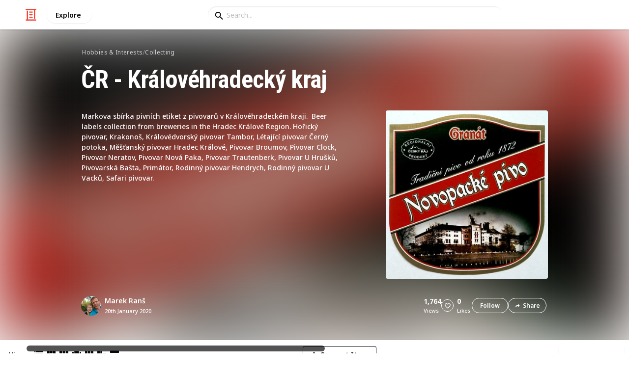

--- FILE ---
content_type: text/html; charset=utf-8
request_url: https://listium.com/@marekr/46791/r-krlovhradeck-kraj/1256/novopacke-valdstejn-etka
body_size: 28270
content:
<!doctype html>
<html lang="en-us" class="no-js* -mouse-active MouseInterface -desktop-environment DesktopEnvironment" data-reactroot=""><head><title data-react-helmet="true">Novopacke Valdstejn Etk.A | ČR - Královéhradecký kraj</title><meta data-react-helmet="true" charSet="utf-8"/><meta data-react-helmet="true" property="og:title" content="Novopacke Valdstejn Etk.A | ČR - Královéhradecký kraj"/><meta data-react-helmet="true" name="description" content="Markova sbírka pivních etiket z pivovarů v Královéhradeckém kraji.  Beer labels collection from breweries in the Hradec Králové Region. Hořický pivovar, Krakonoš, Královédvorský pivovar Tambor, Létající pivovar Černý potoka, Měšťanský pivovar Hradec Králové, Pivovar Broumov, Pivovar Clock, Pivovar Neratov, Pivovar Nová Paka, Pivovar Trautenberk, Pivovar U Hrušků, Pivovarská Bašta, Primátor, Rodinný pivovar Hendrych, Rodinný pivovar U Vacků, Safari pivovar. - by @marekr"/><meta data-react-helmet="true" property="og:description" content="Markova sbírka pivních etiket z pivovarů v Královéhradeckém kraji.  Beer labels collection from breweries in the Hradec Králové Region. Hořický pivovar, Krakonoš, Královédvorský pivovar Tambor, Létající pivovar Černý potoka, Měšťanský pivovar Hradec Králové, Pivovar Broumov, Pivovar Clock, Pivovar Neratov, Pivovar Nová Paka, Pivovar Trautenberk, Pivovar U Hrušků, Pivovarská Bašta, Primátor, Rodinný pivovar Hendrych, Rodinný pivovar U Vacků, Safari pivovar. - by @marekr"/><meta data-react-helmet="true" property="og:image" content="https://listium-res.cloudinary.com/image/upload/f_auto,c_fill,h_630,w_1200,q_auto/qxtp4fhveoutogi4ku4f.jpg"/><meta data-react-helmet="true" property="og:locale" content="en_US"/><meta data-react-helmet="true" property="og:site_name" content="Listium"/><meta data-react-helmet="true" property="og:type" content="website"/><meta data-react-helmet="true" property="article:published_time" content="2019-12-28T18:29:56.088Z"/><meta data-react-helmet="true" property="article:author" content="marekr"/><meta data-react-helmet="true" property="og:type" content="article"/><meta data-react-helmet="true" property="article:publisher" content="https://www.facebook.com/Listium"/><meta data-react-helmet="true" name="twitter:card" content="summary_large_image"/><meta data-react-helmet="true" name="twitter:site" content="@listium"/><meta data-react-helmet="true" name="twitter:title" content="Novopacke Valdstejn Etk.A | ČR - Královéhradecký kraj"/><meta data-react-helmet="true" name="twitter:description" content="Markova sbírka pivních etiket z pivovarů v Královéhradeckém kraji.  Beer labels collection from breweries in the Hradec Králové Region. Hořický pivovar, Krakonoš, Královédvorský pivovar Tambor, Létající pivovar Černý potoka, Měšťanský pivovar Hradec Králové, Pivovar Broumov, Pivovar Clock, Pivovar Neratov, Pivovar Nová Paka, Pivovar Trautenberk, Pivovar U Hrušků, Pivovarská Bašta, Primátor, Rodinný pivovar Hendrych, Rodinný pivovar U Vacků, Safari pivovar. - by @marekr"/><meta data-react-helmet="true" name="twitter:image" content="https://listium-res.cloudinary.com/image/upload/f_auto,c_fill,h_630,w_1200,q_auto/qxtp4fhveoutogi4ku4f.jpg"/><meta data-react-helmet="true" name="twitter:image:alt" content="Novopacke Valdstejn Etk.A | ČR - Královéhradecký kraj"/><meta data-react-helmet="true" name="twitter:site:id" content="12005917"/><meta property="og:url" content="https://listium.com/@marekr/46791/r-krlovhradeck-kraj/1256/novopacke-valdstejn-etka"/><link rel="canonical" href="https://listium.com/@marekr/46791/r-krlovhradeck-kraj/1256/novopacke-valdstejn-etka"/><meta name="viewport" content="width=device-width, initial-scale=1.0, maximum-scale=1.0,
    user-scalable=0, viewport-fit=cover"/><meta http-equiv="X-UA-Compatible" content="IE=edge,chrome=1"/><meta http-equiv="Content-Type" content="text/html;charset=utf-8"/><meta http-equiv="Accept-CH" content="DPR, Width"/><link rel="preconnect" href="https://fonts.gstatic.com"/><link rel="preconnect" href="https://fonts.googleapis.com"/><link rel="preconnect" href="https://listium-res.cloudinary.com"/><link rel="preconnect" href="https://securepubads.g.doubleclick.net"/><link rel="dns-prefetch" href="https://securepubads.g.doubleclick.net"/><script>
            ;(function() {
              var svh, svw, html = document.documentElement;
              html.classList.remove('no-js*');
              html.classList.add('js*');
              function setViewportHeightCSSVariable() {
                var _svh = html.clientHeight + "px";
                var _svw = (html.clientWidth) + "px";
                if (_svh !== svh) {
                  svh = _svh;
                  html.style.setProperty("--svh", svh);
                }
                if (_svw !== svw) {
                  svw = _svw;
                  html.style.setProperty("--svw", svw);
                }
              }
              var viewportInterval = setInterval(setViewportHeightCSSVariable, 300);
              setTimeout(function() {
                clearInterval(viewportInterval);
              }, 1500);
              window.addEventListener("resize", setViewportHeightCSSVariable, { passive: true });
            })();
          </script><script>
            if (window.performance) {
              window.ListiumPerformance = {
                // 'SERVER_PREFETCH': XXSERVER_PREFETCHXX,
                // 'SERVER_RENDER_TO_STRING': XXSERVER_RENDER_TO_STRINGXX,
                // 'SERVER_PAGE_GENERATION': XXSERVER_PAGE_GENERATIONXX,
                // 'CLIENT_START': window.performance.now(),
                // 'REQUEST_URL': window.location.href,
              };
            }
            // TD - TECHDEBT - SEE REST OF COMMIT
            window.PANELLED_MODAL_COUNTER = 0;
            window.FIRST_LOADED_PATH = window.location.pathname;
          </script><meta name="google-site-verification" content="HCYaX2DXFgygntVJ74nh_AVOrlj82At6e5AH20Ebcks"/><meta name="norton-safeweb-site-verification" content="qfyls62zpa-2qgostq-ujc8zge13bpr194kmzg8q-csvvvcjp13jr6qf1mbgw8s98666y7rr7cqbcy1m-c7sc3fd2am52kl0s6jmkus9yx98905nuyl0qmz0494ign8t"/><meta name="apple-mobile-web-app-capable" content="yes"/><meta name="theme-color" content="#000000"/><meta name="mobile-web-app-capable" content="yes"/><meta name="apple-mobile-web-app-status-bar-style" content="black-translucent"/><meta name="HandheldFriendly" content="true"/><link rel="shortcut icon" href="https://cdn.listium.com/cfe3647b2a4643a230350ff9829fc5dcd121cc56/public/assetsApp/images/icons/prod/favicon-32.png" type="image/x-icon"/><link rel="apple-touch-icon" href="https://cdn.listium.com/cfe3647b2a4643a230350ff9829fc5dcd121cc56/public/assetsApp/images/icons/prod/icon-180.png"/><link rel="apple-touch-icon" sizes="180x180" href="https://cdn.listium.com/cfe3647b2a4643a230350ff9829fc5dcd121cc56/public/assetsApp/images/icons/prod/icon-180.png"/><link rel="apple-touch-icon" sizes="167x167" href="https://cdn.listium.com/cfe3647b2a4643a230350ff9829fc5dcd121cc56/public/assetsApp/images/icons/prod/icon-167.png"/><link rel="apple-touch-icon" sizes="152x152" href="https://cdn.listium.com/cfe3647b2a4643a230350ff9829fc5dcd121cc56/public/assetsApp/images/icons/prod/icon-152.png"/><link rel="apple-touch-icon" sizes="120x120" href="https://cdn.listium.com/cfe3647b2a4643a230350ff9829fc5dcd121cc56/public/assetsApp/images/icons/prod/icon-120.png"/><link href="https://fonts.googleapis.com/css2?family=Roboto+Condensed:wght@700&amp;family=Noto+Sans:ital,wght@0,300..800;1,300..700&amp;display=swap" rel="stylesheet" type="text/css"/><link rel="stylesheet" href="https://cdn.listium.com/cfe3647b2a4643a230350ff9829fc5dcd121cc56/public/assetsApp/css/listium-desktop.min.css"/><meta name="listium-logged-in-css" content="https://cdn.listium.com/cfe3647b2a4643a230350ff9829fc5dcd121cc56/public/assetsApp/css/listium-desktop-logged-in.min.css"/><script>
            ;(function() {
              var loggedInCssPath = document
                .querySelector('meta[name="listium-logged-in-css"]')
                .getAttribute('content');

              try {
                var loggedIn = window.localStorage.getItem('listiumLoggedIn') == 'true';
                if (loggedIn) {
                  var loggedInCss = document.createElement('link');
                  loggedInCss.setAttribute('rel', 'stylesheet');
                  loggedInCss.setAttribute('href', loggedInCssPath);
                  document.head.appendChild(loggedInCss);
                }
              } catch {
              }
            })();
          </script><meta name="p:domain_verify" content="3b4fc272a9e7baf86dc1c6574994a522"/><meta name="app-script-path" content="https://cdn.listium.com/cfe3647b2a4643a230350ff9829fc5dcd121cc56/public/assetsApp/scripts/app-bundle.js"/><meta name="dependencies-script-path" content="https://cdn.listium.com/cfe3647b2a4643a230350ff9829fc5dcd121cc56/public/assetsApp/scripts/dependencies-bundle.js"/><link rel="manifest" href="/api/manifest.json?display=minimal-ui&amp;environment=prod"/><script src="https://cdn.onesignal.com/sdks/OneSignalSDK.js" async=""></script><script>
            var OneSignal = window.OneSignal || [];
            OneSignal.push(["init", {
              appId: "55e34330-173e-440c-b61a-e4955f0ea1a3",
              autoRegister: false,
              allowLocalhostAsSecureOrigin: true,
              notifyButton: {
                enable: false
              },
              welcomeNotification: {
                disable: true
              }
            }]);
          </script><script async="" src="https://www.googletagmanager.com/gtag/js?id=G-LJEC0QT2YC"></script><script>
            window.dataLayer = window.dataLayer || [];
            function gtag(){dataLayer.push(arguments);}
            gtag('js', new Date());
            gtag('set', {cookie_flags: 'SameSite=None;Secure'});
            gtag('config', 'G-LJEC0QT2YC', {
              client_storage: 'auto',
              cookie_domain: '.listium.com'
            });
            </script><script type="application/ld+json">{"@context":"http://schema.org","@type":"WebSite","name":"Listium","alternateName":"Listium","url":"https://listium.com"}</script></head><body><div id="listiumApp"><div class="AppLayout has-NavBar is-Mouse"><div class="AppLayout__container"><div id="ad-slot-above-navbar" class="AdSlotMount AdSlotMount--above-navbar AppLayout__adSlotContainer" data-ad-slot="above-navbar"></div><nav class="NavBar"><div class="NavBar__site-panel"><div class="NavBar__list"><div class="NavBarItem NavBarItem--ListiumMark"><a class="NavBarItem__action" href="/" aria-label="Home Page"><div class="NavBarItem__icon"><svg class="icon icon--ListiumMark" role="graphics-symbol" xmlns="http://www.w3.org/2000/svg" width="240" height="240" viewBox="0 0 240 240"><g fill="#F44636"><path d="M36 216V46.8c0-6.627 5.373-12 12-12s12 5.373 12 12V216h156c6.627 0 12 5.373 12 12s-5.373 12-12 12H24c-6.627 0-12-5.373-12-12s5.373-12 12-12h12z"></path><path d="M94.8 78c-6.627 0-12-5.373-12-12s5.373-12 12-12h50.4c6.627 0 12 5.373 12 12s-5.373 12-12 12H94.8zm1.2 54c-6.627 0-12-5.373-12-12s5.373-12 12-12h48c6.627 0 12 5.373 12 12s-5.373 12-12 12H96zm48 30c6.627 0 12 5.373 12 12s-5.373 12-12 12H96c-6.627 0-12-5.373-12-12s5.373-12 12-12h48z"></path><path d="M204 24v170.4c0 6.627-5.373 12-12 12s-12-5.373-12-12V24H24c-6.627 0-12-5.373-12-12S17.373 0 24 0h192c6.627 0 12 5.373 12 12s-5.373 12-12 12h-12z"></path></g></svg></div></a></div><div class="NavBarItem NavBarItem--Explore"><a class="NavBarItem__action" href="/explore" aria-label="Explore"><div class="NavBarItem__title">Explore</div></a></div></div></div><div class="NavBar__searchBoxContainer"><form class="SiteSearchBox"><div class="SiteSearchBox__inputBoxWrapper"><span class="SiteSearchBox__inputBoxSearchIcon"><i class="icon icon--search"></i></span><input type="text" value="" placeholder="Search..." class="SiteSearchBox__input" role="combobox" aria-expanded="false" aria-activedescendant=""/></div></form></div><div class="NavBar__account-panel"><div class="NavBar__list"></div></div></nav><div class="AppLayout__main"><div class="ListiumList ListiumList--cardMode ListiumList--desktopMode ListiumList--isSorted ListiumList--isGrouped ListiumList--sidebarLeftVisible ListiumList--sidebarRightHidden ListiumList--read-only ListiumList--public ListiumList--published" id=""><style>
    :root {
      --color-list-hue: 29.91deg;
      --color-list-000: oklch(100% 0 none);
      --color-list-000-l: 100%;
      --color-list-000-c: 0;
      --color-list-050: oklch(97.72% 0.01 35.91deg);
      --color-list-050-l: 98.13%;
      --color-list-050-c: 0.0168;
      --color-list-100: oklch(95% 0.03 37.42deg);
      --color-list-100-l: 96.26%;
      --color-list-100-c: 0.0415;
      --color-list-200: oklch(89.53% 0.06 34.61deg);
      --color-list-200-l: 91.59%;
      --color-list-200-c: 0.0797;
      --color-list-300: oklch(82.61% 0.1 33.03deg);
      --color-list-300-l: 85.99%;
      --color-list-300-c: 0.1323;
      --color-list-400: oklch(69.17% 0.18 29.91deg);
      --color-list-400-l: 69.17%;
      --color-list-400-c: 0.1844;
      --color-list-500: oklch(53.29% 0.21 29.91deg);
      --color-list-500-l: 53.29%;
      --color-list-500-c: 0.205;
      --color-list-600: oklch(44.44% 0.18 29.23deg);
      --color-list-600-l: 42.63%;
      --color-list-600-c: 0.2011;
      --color-list-700: oklch(37.69% 0.15 29.23deg);
      --color-list-700-l: 35.7%;
      --color-list-700-c: 0.1754;
      --color-list-800: oklch(28.96% 0.12 29.23deg);
      --color-list-800-l: 26.64%;
      --color-list-800-c: 0.1434;
      --color-list-900: oklch(22.45% 0.09 29.23deg);
      --color-list-900-l: 20.25%;
      --color-list-900-c: 0.1158;
      --color-list-950: oklch(14.56% 0.06 29.23deg);
      --color-list-950-l: 12.26%;
      --color-list-950-c: 0.0856;
      --color-list-999: oklch(0% 0 none);
      --color-list-999-l: 0%;
      --color-list-999-c: 0;
      --color-list-select-anchor: var(--color-list-500, red);
      --color-list-select-00: oklch(97.47% 0.01 34.55deg);
      --color-list-select-0: oklch(53.99% 0.01 34.48deg);
      --color-list-select-1: oklch(58.48% 0.24 1.76deg);
      --color-list-select-2: oklch(56.47% 0.21 27.12deg);
      --color-list-select-3: oklch(55.53% 0.16 45.34deg);
      --color-list-select-4: oklch(54.39% 0.11 81.4deg);
      --color-list-select-5: oklch(53.2% 0.13 124.79deg);
      --color-list-select-6: oklch(53.02% 0.18 142.5deg);
      --color-list-select-7: oklch(56.66% 0.1 179.76deg);
      --color-list-select-8: oklch(59.08% 0.11 227.03deg);
      --color-list-select-9: oklch(61.07% 0.19 253.4deg);
      --color-list-select-10: oklch(57.77% 0.22 258.65deg);
      --color-list-select-11: oklch(55.54% 0.21 277.82deg);
      --color-list-select-12: oklch(56.8% 0.22 324.16deg);
    }
  </style> <!-- --> <header id="listBanner" class="ListBanner ListBanner--published ListBanner--hasDescription ListBanner--hasCoverImage"><div class="ListBanner__scrollContainer"><div class="ListBanner__backgroundImageContainer"><div class="ListBanner__backgroundImageOverlay"></div><img src="https://listium-res.cloudinary.com/image/upload/w_800,h_800,c_limit,q_auto,f_auto/ntkog08hmvrumfxnf7qc.jpg" alt="ČR - Královéhradecký kraj" class="ListBanner__backgroundImage ImageLoader__img"/></div><div class="ListBanner__textContentContainer"><div class="ListBanner__featureMedia"><img src="https://listium-res.cloudinary.com/image/upload/w_800,h_800,c_limit,q_auto,f_auto/ntkog08hmvrumfxnf7qc.jpg" alt="ČR - Královéhradecký kraj" class="ListBanner__featureMediaImage ImageLoader__img"/></div><div class="ListBanner__category"><a class="ListBanner__categoryLink" href="/explore/hobbies-and-interests">hobbies &amp; interests</a><span class="ListBanner__categorySeparator"> / </span><a class="ListBanner__categoryLink" href="/explore/collecting">collecting</a></div><div class="ListBanner__title"><h1 class="ListBannerTitle">ČR - Královéhradecký kraj</h1></div><div class="ListBanner__description"><div class="ListBannerDescription"><div class="RichTextEditor RichTextEditor--readOnly RichTextEditor--disabled ql-bubble"><div class="ql-editor"><p>Markova sbírka pivních etiket z pivovarů v Královéhradeckém kraji.&nbsp;
Beer labels collection from breweries in the Hradec Králové Region.
Hořický pivovar, Krakonoš, Královédvorský pivovar Tambor, Létající pivovar Černý potoka, Měšťanský pivovar Hradec Králové, Pivovar Broumov, Pivovar Clock, Pivovar Neratov, Pivovar Nová Paka, Pivovar Trautenberk, Pivovar U Hrušků, Pivovarská Bašta, Primátor, Rodinný pivovar Hendrych, Rodinný pivovar U Vacků, Safari pivovar.</p></div></div></div></div><div class="ListBanner__sharePublishStrip"><div class="ListBannerSharePublishStrip"><div class="ListBannerSharePublishStrip__userContainer"><a href="/@marekr"><img class="Avatar Avatar--medium ListBannerSharePublishStrip__avatar" src="https://lh3.googleusercontent.com/a-/AAuE7mAuZf9V7apUHqm8BDwQD_I-7GIgXKPmdPN1CGuM?sz=48" alt="Marek Ranš"/></a><div class="ListBannerSharePublishStrip__userContent"><a class="ListBannerSharePublishStrip__user" href="/@marekr"><div class="ListBannerSharePublishStrip__userName">Marek Ranš</div></a><div class="ListBannerSharePublishStrip__publishDate">20th January 2020</div></div></div></div><div class="ListBannerSharePublishStrip"><div class="ListBannerSharePublishStrip__social"><div class="ListBannerSharePublishStrip__stats"><div class="ListBannerSharePublishStrip__stat ListBannerSharePublishStrip__viewsStat"><div class="ListBannerSharePublishStrip__metricNumber">1,764</div><div class="ListBannerSharePublishStrip__metricTextLabel">views</div></div><div class="ListBannerSharePublishStrip__likeStatsContainer"><div class="Button Button--borderBack Button--smallSize Button--circleShape Button--whiteColor Button--compact Button--rightMargin ListBannerSharePublishStrip__userAction ListBannerSharePublishStrip__likeButton ," aria-label="Like" role="button"><i class="icon icon--heart Button__icon ,__icon"></i></div><div class="ListBannerSharePublishStrip__stat ListBannerSharePublishStrip__likesStat"><div class="ListBannerSharePublishStrip__metricNumber">0</div><div class="ListBannerSharePublishStrip__metricTextLabel">likes</div></div></div></div><div class="ListBannerSharePublishStrip__actions"><span delay="600"><div class="Button Button--borderBack Button--smallSize Button--roundShape Button--whiteColor Button--rightMargin ListBannerSharePublishStrip__userAction ListBannerSharePublishStrip__followButton ," role="button"><span class="Button__text ,__text">Follow</span></div></span><div class="Button Button--borderBack Button--smallSize Button--roundShape Button--whiteColor ListBannerSharePublishStrip__userAction ListBannerSharePublishStrip__socialShareButton ," role="button"><i class="icon icon--share Button__icon ,__icon"></i><span class="Button__text ,__text">Share</span></div></div></div></div></div></div></div></header><div class="ListSettingsBarDesktop"><div class="ListSettingsBarDesktop__setting-container-group ListSettingsBarDesktop__setting-container-group-one"><div class="ListSettingsBarDesktop__setting-container ListSettingsBarDesktop__setting-view-container"><div class="ListSettingsBarDesktop__setting-label ListSettingsBarDesktop__setting-label--view-switch">View:</div><div class="ListSettingsBarDesktop__setting-options"><span delay="600"><div class="Button Button--hoverBack Button--noShadow Button--tinySquareShape Button--defaultColor ," aria-label="Table View" role="button"><svg class="icon icon--ViewTable Button__icon Button__icon--svg ,__icon" role="graphics-symbol" width="24" height="24" viewBox="0 0 24 24" fill="none" xmlns="http://www.w3.org/2000/svg"><g fill="#000"><path d="M.567 4.5h1.866A.567.567 0 0 0 3 3.933V2.067a.567.567 0 0 0-.567-.567H.567A.567.567 0 0 0 0 2.067v1.866a.567.567 0 0 0 .567.567zM23.433 4.5H4.567A.567.567 0 0 1 4 3.933V2.067a.567.567 0 0 1 .567-.567h18.866a.567.567 0 0 1 .567.567v1.866a.567.567 0 0 1-.567.567zM.567 10.5h1.866A.567.567 0 0 0 3 9.933V8.067a.567.567 0 0 0-.567-.567H.567A.567.567 0 0 0 0 8.067v1.866a.567.567 0 0 0 .567.567zM23.433 10.5H4.567A.567.567 0 0 1 4 9.933V8.067a.567.567 0 0 1 .567-.567h18.866a.567.567 0 0 1 .567.567v1.866a.567.567 0 0 1-.567.567zM.567 16.5h1.866A.567.567 0 0 0 3 15.933v-1.866a.567.567 0 0 0-.567-.567H.567a.567.567 0 0 0-.567.567v1.866a.567.567 0 0 0 .567.567zM23.433 16.5H4.567A.567.567 0 0 1 4 15.933v-1.866a.567.567 0 0 1 .567-.567h18.866a.568.568 0 0 1 .567.567v1.866a.567.567 0 0 1-.567.567zM.567 22.5h1.866A.567.567 0 0 0 3 21.933v-1.866a.567.567 0 0 0-.567-.567H.567a.565.565 0 0 0-.567.567v1.866a.567.567 0 0 0 .567.567zM23.433 22.5H4.567A.567.567 0 0 1 4 21.933v-1.866a.567.567 0 0 1 .567-.567h18.866a.568.568 0 0 1 .567.567v1.866a.567.567 0 0 1-.567.567z"></path></g></svg></div></span><span delay="600"><div class="Button Button--hoverBack Button--noShadow Button--tinySquareShape Button--defaultColor active ," aria-label="Card View" role="button"><svg class="icon icon--ViewBoard Button__icon Button__icon--svg ,__icon" role="graphics-symbol" width="24" height="24" viewBox="0 0 24 24" fill="none" xmlns="http://www.w3.org/2000/svg"><path d="M7 2.625v9.25C7 12.496 6.496 13 5.875 13h-4.75A1.125 1.125 0 0 1 0 11.875v-9.25C0 2.004.504 1.5 1.125 1.5h4.75C6.496 1.5 7 2.004 7 2.625zm8.5 18.75v-11.25C15.5 9.504 14.996 9 14.375 9h-4.75C9.004 9 8.5 9.504 8.5 10.125v11.25c0 .621.504 1.125 1.125 1.125h4.75c.621 0 1.125-.504 1.125-1.125zM17 2.625v6.25c0 .621.504 1.125 1.125 1.125h4.75C23.496 10 24 9.496 24 8.875v-6.25c0-.621-.504-1.125-1.125-1.125h-4.75C17.504 1.5 17 2.004 17 2.625zm-1.5 3.75v-3.75c0-.621-.504-1.125-1.125-1.125h-4.75c-.621 0-1.125.504-1.125 1.125v3.75c0 .621.504 1.125 1.125 1.125h4.75c.621 0 1.125-.504 1.125-1.125zM0 15.625v5.75c0 .621.504 1.125 1.125 1.125h4.75C6.496 22.5 7 21.996 7 21.375v-5.75c0-.621-.504-1.125-1.125-1.125h-4.75C.504 14.5 0 15.004 0 15.625zM18.125 17h4.75c.621 0 1.125-.504 1.125-1.125v-3.25c0-.621-.504-1.125-1.125-1.125h-4.75c-.621 0-1.125.504-1.125 1.125v3.25c0 .621.504 1.125 1.125 1.125zm0 5.5h4.75c.621 0 1.125-.504 1.125-1.125v-1.75c0-.621-.504-1.125-1.125-1.125h-4.75c-.621 0-1.125.504-1.125 1.125v1.75c0 .621.504 1.125 1.125 1.125z" fill="#000"></path></svg></div></span><span delay="600"><div class="Button Button--hoverBack Button--noShadow Button--tinySquareShape Button--defaultColor ," aria-label="Grid View" role="button"><svg class="icon icon--ViewGrid Button__icon Button__icon--svg ,__icon" role="graphics-symbol" width="24" height="24" viewBox="0 0 24 24" fill="none" xmlns="http://www.w3.org/2000/svg"><path d="M7 2.625v3.75C7 6.996 6.496 7.5 5.875 7.5h-4.75A1.125 1.125 0 0 1 0 6.375v-3.75C0 2.004.504 1.5 1.125 1.5h4.75C6.496 1.5 7 2.004 7 2.625zm8.5 11.25v-3.75C15.5 9.504 14.996 9 14.375 9h-4.75C9.004 9 8.5 9.504 8.5 10.125v3.75c0 .621.504 1.125 1.125 1.125h4.75c.621 0 1.125-.504 1.125-1.125zM17 2.625v3.75c0 .621.504 1.125 1.125 1.125h4.75C23.496 7.5 24 6.996 24 6.375v-3.75c0-.621-.504-1.125-1.125-1.125h-4.75C17.504 1.5 17 2.004 17 2.625zm-1.5 3.75v-3.75c0-.621-.504-1.125-1.125-1.125h-4.75c-.621 0-1.125.504-1.125 1.125v3.75c0 .621.504 1.125 1.125 1.125h4.75c.621 0 1.125-.504 1.125-1.125zM5.875 9h-4.75C.504 9 0 9.504 0 10.125v3.75C0 14.496.504 15 1.125 15h4.75C6.496 15 7 14.496 7 13.875v-3.75C7 9.504 6.496 9 5.875 9zM0 17.625v3.75c0 .621.504 1.125 1.125 1.125h4.75C6.496 22.5 7 21.996 7 21.375v-3.75c0-.621-.504-1.125-1.125-1.125h-4.75C.504 16.5 0 17.004 0 17.625zM18.125 15h4.75c.621 0 1.125-.504 1.125-1.125v-3.75C24 9.504 23.496 9 22.875 9h-4.75C17.504 9 17 9.504 17 10.125v3.75c0 .621.504 1.125 1.125 1.125zm0 7.5h4.75c.621 0 1.125-.504 1.125-1.125v-3.75c0-.621-.504-1.125-1.125-1.125h-4.75c-.621 0-1.125.504-1.125 1.125v3.75c0 .621.504 1.125 1.125 1.125zM8.5 17.625v3.75c0 .621.504 1.125 1.125 1.125h4.75c.621 0 1.125-.504 1.125-1.125v-3.75c0-.621-.504-1.125-1.125-1.125h-4.75c-.621 0-1.125.504-1.125 1.125z" fill="#000"></path></svg></div></span><span delay="600"><div class="Button Button--hoverBack Button--noShadow Button--tinySquareShape Button--defaultColor ," aria-label="Slide View" role="button"><svg class="icon icon--ViewSlideshow Button__icon Button__icon--svg ,__icon" role="graphics-symbol" width="24" height="24" viewBox="0 0 24 24" fill="none" xmlns="http://www.w3.org/2000/svg"><path d="M17.375 1.875H6.625C6.004 1.875 5.5 2.379 5.5 3v17.875c0 .621.504 1.125 1.125 1.125h10.75c.621 0 1.125-.504 1.125-1.125V3c0-.621-.504-1.125-1.125-1.125zM0 5v13.875C0 19.496.504 20 1.125 20h1.75C3.496 20 4 19.496 4 18.875V5c0-.621-.504-1.125-1.125-1.125h-1.75C.504 3.875 0 4.379 0 5zM20 18.875V5c0-.621.504-1.125 1.125-1.125h1.75C23.496 3.875 24 4.379 24 5v13.875c0 .621-.504 1.125-1.125 1.125h-1.75A1.125 1.125 0 0 1 20 18.875z" fill="#000"></path></svg></div></span><span delay="600"><div class="Button Button--hoverBack Button--noShadow Button--tinySquareShape Button--defaultColor ," aria-label="Comparison View" role="button"><svg class="icon icon--ViewComparison Button__icon Button__icon--svg ,__icon" role="graphics-symbol" width="24" height="24" viewBox="0 0 24 24" fill="none" xmlns="http://www.w3.org/2000/svg"><path d="M7 2.625v18.75c0 .621-.504 1.125-1.125 1.125h-4.75A1.125 1.125 0 0 1 0 21.375V2.625C0 2.004.504 1.5 1.125 1.5h4.75C6.496 1.5 7 2.004 7 2.625zm10 0v18.75c0 .621.504 1.125 1.125 1.125h4.75c.621 0 1.125-.504 1.125-1.125V2.625c0-.621-.504-1.125-1.125-1.125h-4.75C17.504 1.5 17 2.004 17 2.625zm-1.5 18.75V2.625c0-.621-.504-1.125-1.125-1.125h-4.75c-.621 0-1.125.504-1.125 1.125v18.75c0 .621.504 1.125 1.125 1.125h4.75c.621 0 1.125-.504 1.125-1.125z" fill="#000"></path></svg></div></span><span delay="600"><div class="Button Button--hoverBack Button--noShadow Button--tinySquareShape Button--defaultColor ," aria-label="Timeline View" role="button"><svg class="icon icon--ViewTimeline Button__icon Button__icon--svg ,__icon" role="graphics-symbol" width="24" height="21" viewBox="0 0 24 21" fill="none" xmlns="http://www.w3.org/2000/svg"><path d="M9 1.085v5.544c0 .6-.504 1.085-1.125 1.085h-6.75C.827 7.714.54 7.6.33 7.397A1.066 1.066 0 0 1 0 6.629V1.085C0 .486.504 0 1.125 0h6.75C8.496 0 9 .486 9 1.085zm4.5 18.602V.563a.576.576 0 0 0-.16-.403.573.573 0 0 0-.402-.159h-1.876a.636.636 0 0 0-.403.16.628.628 0 0 0-.159.402v19.125c0 .188.094.334.16.404.065.069.215.159.402.159h1.876c.187 0 .337-.09.403-.16a.607.607 0 0 0 .159-.402zM0 13.62v5.545c0 .599.504 1.085 1.125 1.085h6.75c.621 0 1.125-.486 1.125-1.085v-5.544c0-.6-.504-1.085-1.125-1.085h-6.75C.504 12.536 0 13.022 0 13.62zm16.125.362h6.75c.621 0 1.125-.486 1.125-1.085V7.353c0-.6-.504-1.085-1.125-1.085h-6.75c-.621 0-1.125.486-1.125 1.085v5.544c0 .6.504 1.085 1.125 1.085z" fill="#000"></path></svg></div></span><span delay="600"><div class="Button Button--hoverBack Button--noShadow Button--tinySquareShape Button--defaultColor ," aria-label="List View" role="button"><svg class="icon icon--ViewList Button__icon Button__icon--svg ,__icon" role="graphics-symbol" width="23" height="22" viewBox="0 0 23 22" fill="none" xmlns="http://www.w3.org/2000/svg"><path d="M0 17a1 1 0 0 1 1-1h21a1 1 0 0 1 1 1v4a1 1 0 0 1-1 1H1a1 1 0 0 1-1-1v-4zM0 1a1 1 0 0 1 1-1h21a1 1 0 0 1 1 1v4a1 1 0 0 1-1 1H1a1 1 0 0 1-1-1V1zM0 9a1 1 0 0 1 1-1h21a1 1 0 0 1 1 1v4a1 1 0 0 1-1 1H1a1 1 0 0 1-1-1V9z" fill="#000"></path></svg></div></span></div></div></div><div class="ListSettingsBarDesktop__setting-container-group ListSettingsBarDesktop__setting-container-group-two"><div class="ListSettingsBarDesktop__setting-container"></div><div class="ListSettingsBarDesktop__setting-container"><div class="Button Button--borderBack Button--listColor Button--svgScale-u10 Button--leftMargin ListSettingsBarDesktop__setting-button ListSettingsBarDesktop__setting-suggest-item-button ," aria-label="Suggest Item" role="button"><svg class="icon icon--Plus Button__icon Button__icon--svg ,__icon" role="graphics-symbol" xmlns="http://www.w3.org/2000/svg" viewBox="0 0 26 26"><path d="M22 15H4c-.6 0-1-.4-1-1v-2c0-.6.4-1 1-1h18c.6 0 1 .4 1 1v2c0 .6-.4 1-1 1z"></path><path d="M11 22V4c0-.6.4-1 1-1h2c.6 0 1 .4 1 1v18c0 .6-.4 1-1 1h-2c-.6 0-1-.4-1-1z"></path></svg><span class="Button__text ,__text">Suggest Item</span></div></div></div><div class="ListSettingsBarDesktop__setting-container-group ListSettingsBarDesktop__setting-container-group-three"><div class="ListSettingsBarDesktop__setting-container ListSettingsBarDesktop__setting-buttons-container"><span class="UseThisListLockup UseThisListLockup--desktop-bar"><div class="Button Button--solidBack Button--listColor Button--leftMargin UseThisListLockup__useListLockupToggle ," aria-label="Use this list" role="button"><i class="icon icon--check-square Button__icon ,__icon"></i><span class="Button__text">Use this list</span></div><span class="UseThisListLockup__useListActions"><button class="UseThisListLockup__useListAction is-disabled" disabled=""><span class="UseThisListLockup__useListActionIcon"><svg class="icon icon--ForkRight" role="graphics-symbol" width="24" height="24" viewBox="0 0 24 24" fill="none" xmlns="http://www.w3.org/2000/svg"><g clip-path="url(#clip0_3183_2707)"><path fill-rule="evenodd" clip-rule="evenodd" d="M8.384.066l7.614 7.614H11.76v5.207c.966-.32 2.376-.577 4.56-.635V7.92l7.086 7.44-7.086 7.44v-4.28c-1.13.092-2.227.342-3.082.697-.55.228-.951.48-1.2.717-.245.235-.278.391-.278.466v4.08H5.52V7.68H1.116L8.384.066zm.032 2.748L5.604 5.76H7.44v16.8h2.4V20.4c0-.765.387-1.39.87-1.852.478-.46 1.112-.823 1.792-1.105 1.364-.565 3.111-.883 4.778-.883h.96V18l2.514-2.64-2.514-2.64v1.44h-.96c-4.213 0-5.442.702-5.948 1.039l-1.492.995V5.76h1.522L8.416 2.814z" fill="#000"></path></g><defs><clipPath id="clip0_3183_2707"><path fill="#fff" d="M0 0h24v24H0z"></path></clipPath></defs></svg></span><span class="UseThisListLockup__useListActionText"><span class="UseThisListLockup__useListActionTextHeader">Create a spin-off<!-- --> (DISABLED)</span><p class="UseThisListLockup__useListActionTextDescription">Add your own information to the list while also receiving updates from the original list.</p></span><span class="UseThisListLockup__useListActionRight"><svg class="icon icon--ChevronRight" role="graphics-symbol" width="17" height="28" viewBox="0 0 17 28" fill="none" xmlns="http://www.w3.org/2000/svg"><path fill-rule="evenodd" clip-rule="evenodd" d="M.17 2.44l11.55 11.58L.17 25.54l2.22 2.19L16.1 14.02 2.39.22.17 2.44z" fill="#000"></path></svg></span></button><button class="UseThisListLockup__useListAction"><span class="UseThisListLockup__useListActionIcon"><svg class="icon icon--Clone" role="graphics-symbol" width="25" height="28" viewBox="0 0 25 28" fill="none" xmlns="http://www.w3.org/2000/svg"><path fill-rule="evenodd" clip-rule="evenodd" d="M11.74 20.26H3.01a2.43 2.43 0 0 1-1.785-.735A2.395 2.395 0 0 1 .49 17.77v-15c0-.68.245-1.265.735-1.755A2.43 2.43 0 0 1 3.01.28h15v2.49h-15v15h8.73v-2.49l5.01 3.75-5.01 3.75v-2.52zm10.02 5.01V7.78H7.99v7.5H5.5v-7.5c0-.68.245-1.27.735-1.77s1.075-.75 1.755-.75h13.77c.68 0 1.265.245 1.755.735s.735 1.085.735 1.785v17.49c0 .68-.24 1.265-.72 1.755s-1.07.735-1.77.735H7.99c-.68 0-1.265-.245-1.755-.735A2.395 2.395 0 0 1 5.5 25.27v-2.49h2.49v2.49h13.77z" fill="#000"></path></svg></span><span class="UseThisListLockup__useListActionText"><span class="UseThisListLockup__useListActionTextHeader">Create a copy</span><p class="UseThisListLockup__useListActionTextDescription">Full access to your copy of the list, but no ongoing updates from the original list.</p></span><span class="UseThisListLockup__useListActionRight"><svg class="icon icon--ChevronRight" role="graphics-symbol" width="17" height="28" viewBox="0 0 17 28" fill="none" xmlns="http://www.w3.org/2000/svg"><path fill-rule="evenodd" clip-rule="evenodd" d="M.17 2.44l11.55 11.58L.17 25.54l2.22 2.19L16.1 14.02 2.39.22.17 2.44z" fill="#000"></path></svg></span></button></span></span></div></div></div><div class="ListiumList__listWrapper ListiumList__listWrapper--cardView"><div class="ListiumList__listContainer" id="listContainer"><div class="ListiumList__listContainerInner"><main class="ListCardView ListCardView--firstRender"><div class="ListCardView__columns"><div class="ListCardView__column"><div class="ListCardView__columnHeader"><h2 class="ListGroupHeader ListGroupHeader--listCardView"><div class="ListGroupHeader__fieldName">Výrobce</div><div class="ListGroupHeader__title">Hořický pivovar</div></h2></div><div class="TotalsList ListCardView__columnTotals"><div class="TotalsListLine"><span class="TotalsListLine__title">Výrobce</span><span class="TotalsListLine__count">Count<!-- --> = <!-- -->4</span></div><div class="TotalsListLine"><span class="TotalsListLine__title">Pořizovací cena</span><span class="TotalsListLine__count">Total<!-- --> = <!-- -->0</span></div></div><a class="ListItem ListCard list-card list-card--card-layout list-card--data ListCardView__card" data-group-value="Hořický pivovar" data-row-key="1270" href="/@marekr/46791/r-krlovhradeck-kraj/1270/jung-berg-hoick-gothard-16"><div class="ListCardFromGrid ListCardFromGrid--hasCoverImage"><div class="ListCardGridImage__imageWrapper ListCardGridImage__imageWrapper--fullBleed"><img class="ListCardGridImage__inlineImage" src="https://listium-res.cloudinary.com/image/upload/if_ar_lt_0.6,ar_0.6,c_crop/if_ar_gt_1.3333,ar_1.3333,c_crop/if_ar_gte_0.6_and_ar_lte_1.3333,w_240,h_180,c_fit/w_240,h_180,c_pad,b_auto:border_gradient:2:diagonal_desc,q_auto,f_auto/k44btslp7fjk67opniha.jpg" alt="Jung Berg Hořický Gothard 16" loading="lazy"/></div><h3 class="ListCardFromGrid__title"><span class="ListCardFromGrid__titleText">Jung Berg Hořický Gothard 16</span></h3><div class="ListCardFromGrid__meta" style="height:156px"><div class="ListCardFromGrid__field" style="left:0%;top:0;width:58.333333333333336%;height:52px"><div class="ListCardSlab__metaEntry ListCardSlab__metaEntry--fullWidth"><div class="ListCardSlab__metaEntryLabel">Výrobce</div><div class="ListCardSlab__metaEntryValue">Hořický pivovar</div></div></div><div class="ListCardFromGrid__field" style="left:58.333333333333336%;top:0;width:41.66666666666667%;height:52px"><div class="ListCardSlab__metaEntry ListCardSlab__metaEntry--fullWidth"><div class="ListCardSlab__metaEntryLabel">Země původu</div><div class="ListCardSlab__metaEntryValue">ČR</div></div></div><div class="ListCardFromGrid__field" style="left:0%;top:104px;width:58.333333333333336%;height:52px"><div class="ListCardSlab__metaEntry ListCardSlab__metaEntry--fullWidth"><div class="ListCardSlab__metaEntryLabel">Pořízeno kde, od koho</div><div class="ListCardSlab__metaEntryValue">Jan Vajčner</div></div></div><div class="ListCardFromGrid__field" style="left:58.333333333333336%;top:52px;width:41.66666666666667%;height:52px"><div class="ListCardSlab__metaEntry ListCardSlab__metaEntry--fullWidth"><div class="ListCardSlab__metaEntryLabel">Stav etikety</div><div class="ListCardSlab__metaEntryValue">Odlepená</div></div></div><div class="ListCardFromGrid__field" style="left:58.333333333333336%;top:104px;width:41.66666666666667%;height:52px"><div class="ListCardSlab__metaEntry ListCardSlab__metaEntry--fullWidth"><div class="ListCardSlab__metaEntryLabel">Datum pořízení</div><div class="ListCardSlab__metaEntryValue">3 Mar 2018</div></div></div><div class="ListCardFromGrid__field" style="left:0%;top:52px;width:58.333333333333336%;height:52px"><div class="ListCardSlab__metaEntry ListCardSlab__metaEntry--fullWidth"><div class="ListCardSlab__metaEntryLabel">Město původu</div><div class="ListCardSlab__metaEntryValue">Hořice</div></div></div></div><div class="ListCardFromGrid__longText"></div></div></a><a class="ListItem ListCard list-card list-card--card-layout list-card--data ListCardView__card" data-group-value="Hořický pivovar" data-row-key="1274" href="/@marekr/46791/r-krlovhradeck-kraj/1274/jung-berg-hoick-petrale"><div class="ListCardFromGrid ListCardFromGrid--hasCoverImage"><div class="ListCardGridImage__imageWrapper ListCardGridImage__imageWrapper--fullBleed"><img class="ListCardGridImage__inlineImage" src="https://listium-res.cloudinary.com/image/upload/if_ar_lt_0.6,ar_0.6,c_crop/if_ar_gt_1.3333,ar_1.3333,c_crop/if_ar_gte_0.6_and_ar_lte_1.3333,w_240,h_180,c_fit/w_240,h_180,c_pad,b_auto:border_gradient:2:diagonal_desc,q_auto,f_auto/xor1c80nnefraq6x6bm6.jpg" alt="Jung Berg Hořický PETRALE" loading="lazy"/></div><h3 class="ListCardFromGrid__title"><span class="ListCardFromGrid__titleText">Jung Berg Hořický PETRALE</span></h3><div class="ListCardFromGrid__meta" style="height:156px"><div class="ListCardFromGrid__field" style="left:0%;top:0;width:58.333333333333336%;height:52px"><div class="ListCardSlab__metaEntry ListCardSlab__metaEntry--fullWidth"><div class="ListCardSlab__metaEntryLabel">Výrobce</div><div class="ListCardSlab__metaEntryValue">Hořický pivovar</div></div></div><div class="ListCardFromGrid__field" style="left:58.333333333333336%;top:0;width:41.66666666666667%;height:52px"><div class="ListCardSlab__metaEntry ListCardSlab__metaEntry--fullWidth"><div class="ListCardSlab__metaEntryLabel">Země původu</div><div class="ListCardSlab__metaEntryValue">ČR</div></div></div><div class="ListCardFromGrid__field" style="left:0%;top:104px;width:58.333333333333336%;height:52px"><div class="ListCardSlab__metaEntry ListCardSlab__metaEntry--fullWidth"><div class="ListCardSlab__metaEntryLabel">Pořízeno kde, od koho</div><div class="ListCardSlab__metaEntryValue">Ladislav Smutný</div></div></div><div class="ListCardFromGrid__field" style="left:58.333333333333336%;top:52px;width:41.66666666666667%;height:52px"><div class="ListCardSlab__metaEntry ListCardSlab__metaEntry--fullWidth"><div class="ListCardSlab__metaEntryLabel">Stav etikety</div><div class="ListCardSlab__metaEntryValue">Odlepená</div></div></div><div class="ListCardFromGrid__field" style="left:58.333333333333336%;top:104px;width:41.66666666666667%;height:52px"><div class="ListCardSlab__metaEntry ListCardSlab__metaEntry--fullWidth"><div class="ListCardSlab__metaEntryLabel">Datum pořízení</div><div class="ListCardSlab__metaEntryValue">4 Aug 2018</div></div></div><div class="ListCardFromGrid__field" style="left:0%;top:52px;width:58.333333333333336%;height:52px"><div class="ListCardSlab__metaEntry ListCardSlab__metaEntry--fullWidth"><div class="ListCardSlab__metaEntryLabel">Město původu</div><div class="ListCardSlab__metaEntryValue">Hořice</div></div></div></div><div class="ListCardFromGrid__longText"></div></div></a><a class="ListItem ListCard list-card list-card--card-layout list-card--data ListCardView__card" data-group-value="Hořický pivovar" data-row-key="1288" href="/@marekr/46791/r-krlovhradeck-kraj/1288/jung-berg-hoick-pp-12"><div class="ListCardFromGrid ListCardFromGrid--hasCoverImage"><div class="ListCardGridImage__imageWrapper ListCardGridImage__imageWrapper--fullBleed"><img class="ListCardGridImage__inlineImage" src="https://listium-res.cloudinary.com/image/upload/if_ar_lt_0.6,ar_0.6,c_crop/if_ar_gt_1.3333,ar_1.3333,c_crop/if_ar_gte_0.6_and_ar_lte_1.3333,w_240,h_180,c_fit/w_240,h_180,c_pad,b_auto:border_gradient:2:diagonal_desc,q_auto,f_auto/eqmoi3taephzqpt1dwt6.jpg" alt="Jung Berg Hořický PP 12" loading="lazy"/></div><h3 class="ListCardFromGrid__title"><span class="ListCardFromGrid__titleText">Jung Berg Hořický PP 12</span></h3><div class="ListCardFromGrid__meta" style="height:156px"><div class="ListCardFromGrid__field" style="left:0%;top:0;width:58.333333333333336%;height:52px"><div class="ListCardSlab__metaEntry ListCardSlab__metaEntry--fullWidth"><div class="ListCardSlab__metaEntryLabel">Výrobce</div><div class="ListCardSlab__metaEntryValue">Hořický pivovar</div></div></div><div class="ListCardFromGrid__field" style="left:58.333333333333336%;top:0;width:41.66666666666667%;height:52px"><div class="ListCardSlab__metaEntry ListCardSlab__metaEntry--fullWidth"><div class="ListCardSlab__metaEntryLabel">Země původu</div><div class="ListCardSlab__metaEntryValue">ČR</div></div></div><div class="ListCardFromGrid__field" style="left:0%;top:104px;width:58.333333333333336%;height:52px"><div class="ListCardSlab__metaEntry ListCardSlab__metaEntry--fullWidth"><div class="ListCardSlab__metaEntryLabel">Pořízeno kde, od koho</div><div class="ListCardSlab__metaEntryValue">Jan Vajčner</div></div></div><div class="ListCardFromGrid__field" style="left:58.333333333333336%;top:52px;width:41.66666666666667%;height:52px"><div class="ListCardSlab__metaEntry ListCardSlab__metaEntry--fullWidth"><div class="ListCardSlab__metaEntryLabel">Stav etikety</div><div class="ListCardSlab__metaEntryValue">Odlepená</div></div></div><div class="ListCardFromGrid__field" style="left:58.333333333333336%;top:104px;width:41.66666666666667%;height:52px"><div class="ListCardSlab__metaEntry ListCardSlab__metaEntry--fullWidth"><div class="ListCardSlab__metaEntryLabel">Datum pořízení</div><div class="ListCardSlab__metaEntryValue">7 Dec 2018</div></div></div><div class="ListCardFromGrid__field" style="left:0%;top:52px;width:58.333333333333336%;height:52px"><div class="ListCardSlab__metaEntry ListCardSlab__metaEntry--fullWidth"><div class="ListCardSlab__metaEntryLabel">Město původu</div><div class="ListCardSlab__metaEntryValue">Hořice</div></div></div></div><div class="ListCardFromGrid__longText"></div></div></a><a class="ListItem ListCard list-card list-card--card-layout list-card--data ListCardView__card" data-group-value="Hořický pivovar" data-row-key="1303" href="/@marekr/46791/r-krlovhradeck-kraj/1303/jung-berg-hoick-pp-12-033l"><div class="ListCardFromGrid ListCardFromGrid--hasCoverImage"><div class="ListCardGridImage__imageWrapper ListCardGridImage__imageWrapper--fullBleed"><img class="ListCardGridImage__inlineImage" src="https://listium-res.cloudinary.com/image/upload/if_ar_lt_0.6,ar_0.6,c_crop/if_ar_gt_1.3333,ar_1.3333,c_crop/if_ar_gte_0.6_and_ar_lte_1.3333,w_240,h_180,c_fit/w_240,h_180,c_pad,b_auto:border_gradient:2:diagonal_desc,q_auto,f_auto/l4ohyycflchu6bdo8h2b.jpg" alt="Jung Berg Hořický PP 12 0,33l" loading="lazy"/></div><h3 class="ListCardFromGrid__title"><span class="ListCardFromGrid__titleText">Jung Berg Hořický PP 12 0,33l</span></h3><div class="ListCardFromGrid__meta" style="height:156px"><div class="ListCardFromGrid__field" style="left:0%;top:0;width:58.333333333333336%;height:52px"><div class="ListCardSlab__metaEntry ListCardSlab__metaEntry--fullWidth"><div class="ListCardSlab__metaEntryLabel">Výrobce</div><div class="ListCardSlab__metaEntryValue">Hořický pivovar</div></div></div><div class="ListCardFromGrid__field" style="left:58.333333333333336%;top:0;width:41.66666666666667%;height:52px"><div class="ListCardSlab__metaEntry ListCardSlab__metaEntry--fullWidth"><div class="ListCardSlab__metaEntryLabel">Země původu</div><div class="ListCardSlab__metaEntryValue">ČR</div></div></div><div class="ListCardFromGrid__field" style="left:0%;top:104px;width:58.333333333333336%;height:52px"><div class="ListCardSlab__metaEntry ListCardSlab__metaEntry--fullWidth"><div class="ListCardSlab__metaEntryLabel">Pořízeno kde, od koho</div><div class="ListCardSlab__metaEntryValue">Petr Šťastný</div></div></div><div class="ListCardFromGrid__field" style="left:58.333333333333336%;top:52px;width:41.66666666666667%;height:52px"><div class="ListCardSlab__metaEntry ListCardSlab__metaEntry--fullWidth"><div class="ListCardSlab__metaEntryLabel">Stav etikety</div><div class="ListCardSlab__metaEntryValue">Odlepená</div></div></div><div class="ListCardFromGrid__field" style="left:58.333333333333336%;top:104px;width:41.66666666666667%;height:52px"><div class="ListCardSlab__metaEntry ListCardSlab__metaEntry--fullWidth"><div class="ListCardSlab__metaEntryLabel">Datum pořízení</div><div class="ListCardSlab__metaEntryValue">1 Mar 2019</div></div></div><div class="ListCardFromGrid__field" style="left:0%;top:52px;width:58.333333333333336%;height:52px"><div class="ListCardSlab__metaEntry ListCardSlab__metaEntry--fullWidth"><div class="ListCardSlab__metaEntryLabel">Město původu</div><div class="ListCardSlab__metaEntryValue">Hořice</div></div></div></div><div class="ListCardFromGrid__longText"></div></div></a><button class="ListCardViewAddNew" data-row-key="1303" data-group-end="true" data-group-ix="1"><i class="icon icon--new"></i></button></div><div class="ListCardView__column"><div class="ListCardView__columnHeader"><h2 class="ListGroupHeader ListGroupHeader--listCardView"><div class="ListGroupHeader__fieldName">Výrobce</div><div class="ListGroupHeader__title">Krakonoš</div></h2></div><div class="TotalsList ListCardView__columnTotals"><div class="TotalsListLine"><span class="TotalsListLine__title">Výrobce</span><span class="TotalsListLine__count">Count<!-- --> = <!-- -->1</span></div><div class="TotalsListLine"><span class="TotalsListLine__title">Pořizovací cena</span><span class="TotalsListLine__count">Total<!-- --> = <!-- -->0</span></div></div><a class="ListItem ListCard list-card list-card--card-layout list-card--data ListCardView__card" data-group-value="Krakonoš" data-row-key="1306" href="/@marekr/46791/r-krlovhradeck-kraj/1306/krakono-12"><div class="ListCardFromGrid ListCardFromGrid--hasCoverImage"><div class="ListCardGridImage__imageWrapper ListCardGridImage__imageWrapper--fullBleed"><img class="ListCardGridImage__inlineImage" src="https://listium-res.cloudinary.com/image/upload/if_ar_lt_0.6,ar_0.6,c_crop/if_ar_gt_1.3333,ar_1.3333,c_crop/if_ar_gte_0.6_and_ar_lte_1.3333,w_240,h_180,c_fit/w_240,h_180,c_pad,b_auto:border_gradient:2:diagonal_desc,q_auto,f_auto/mucfvb0ziasndgw6nnv3.jpg" alt="Krakonoš 12" loading="lazy"/></div><h3 class="ListCardFromGrid__title"><span class="ListCardFromGrid__titleText">Krakonoš 12</span></h3><div class="ListCardFromGrid__meta" style="height:156px"><div class="ListCardFromGrid__field" style="left:0%;top:0;width:58.333333333333336%;height:52px"><div class="ListCardSlab__metaEntry ListCardSlab__metaEntry--fullWidth"><div class="ListCardSlab__metaEntryLabel">Výrobce</div><div class="ListCardSlab__metaEntryValue">Krakonoš</div></div></div><div class="ListCardFromGrid__field" style="left:58.333333333333336%;top:0;width:41.66666666666667%;height:52px"><div class="ListCardSlab__metaEntry ListCardSlab__metaEntry--fullWidth"><div class="ListCardSlab__metaEntryLabel">Země původu</div><div class="ListCardSlab__metaEntryValue">ČR</div></div></div><div class="ListCardFromGrid__field" style="left:0%;top:104px;width:58.333333333333336%;height:52px"><div class="ListCardSlab__metaEntry ListCardSlab__metaEntry--fullWidth"><div class="ListCardSlab__metaEntryLabel">Pořízeno kde, od koho</div><div class="ListCardSlab__metaEntryValue">Aleš Kruml</div></div></div><div class="ListCardFromGrid__field" style="left:58.333333333333336%;top:52px;width:41.66666666666667%;height:52px"><div class="ListCardSlab__metaEntry ListCardSlab__metaEntry--fullWidth"><div class="ListCardSlab__metaEntryLabel">Stav etikety</div><div class="ListCardSlab__metaEntryValue">Odlepená</div></div></div><div class="ListCardFromGrid__field" style="left:58.333333333333336%;top:104px;width:41.66666666666667%;height:52px"><div class="ListCardSlab__metaEntry ListCardSlab__metaEntry--fullWidth"><div class="ListCardSlab__metaEntryLabel">Datum pořízení</div><div class="ListCardSlab__metaEntryValue">17 Aug 2019</div></div></div><div class="ListCardFromGrid__field" style="left:0%;top:52px;width:58.333333333333336%;height:52px"><div class="ListCardSlab__metaEntry ListCardSlab__metaEntry--fullWidth"><div class="ListCardSlab__metaEntryLabel">Město původu</div><div class="ListCardSlab__metaEntryValue">Trutnov</div></div></div></div><div class="ListCardFromGrid__longText"></div></div></a><button class="ListCardViewAddNew" data-row-key="1306" data-group-end="true" data-group-ix="6"><i class="icon icon--new"></i></button></div><div class="ListCardView__column"><div class="ListCardView__columnHeader"><h2 class="ListGroupHeader ListGroupHeader--listCardView"><div class="ListGroupHeader__fieldName">Výrobce</div><div class="ListGroupHeader__title">Královédvorský pivovar Tambor</div></h2></div><div class="TotalsList ListCardView__columnTotals"><div class="TotalsListLine"><span class="TotalsListLine__title">Výrobce</span><span class="TotalsListLine__count">Count<!-- --> = <!-- -->1</span></div><div class="TotalsListLine"><span class="TotalsListLine__title">Pořizovací cena</span><span class="TotalsListLine__count">Total<!-- --> = <!-- -->0</span></div></div><a class="ListItem ListCard list-card list-card--card-layout list-card--data ListCardView__card" data-group-value="Královédvorský pivovar Tambor" data-row-key="1307" href="/@marekr/46791/r-krlovhradeck-kraj/1307/tambor-11"><div class="ListCardFromGrid ListCardFromGrid--hasCoverImage"><div class="ListCardGridImage__imageWrapper ListCardGridImage__imageWrapper--fullBleed"><img class="ListCardGridImage__inlineImage" src="https://listium-res.cloudinary.com/image/upload/if_ar_lt_0.6,ar_0.6,c_crop/if_ar_gt_1.3333,ar_1.3333,c_crop/if_ar_gte_0.6_and_ar_lte_1.3333,w_240,h_180,c_fit/w_240,h_180,c_pad,b_auto:border_gradient:2:diagonal_desc,q_auto,f_auto/hhrvwez17jzvj6ybn8zu.jpg" alt="Tambor 11" loading="lazy"/></div><h3 class="ListCardFromGrid__title"><span class="ListCardFromGrid__titleText">Tambor 11</span></h3><div class="ListCardFromGrid__meta" style="height:156px"><div class="ListCardFromGrid__field" style="left:0%;top:0;width:58.333333333333336%;height:52px"><div class="ListCardSlab__metaEntry ListCardSlab__metaEntry--fullWidth"><div class="ListCardSlab__metaEntryLabel">Výrobce</div><div class="ListCardSlab__metaEntryValue">Královédvorský pivovar Tambor</div></div></div><div class="ListCardFromGrid__field" style="left:58.333333333333336%;top:0;width:41.66666666666667%;height:52px"><div class="ListCardSlab__metaEntry ListCardSlab__metaEntry--fullWidth"><div class="ListCardSlab__metaEntryLabel">Země původu</div><div class="ListCardSlab__metaEntryValue">ČR</div></div></div><div class="ListCardFromGrid__field" style="left:0%;top:104px;width:58.333333333333336%;height:52px"><div class="ListCardSlab__metaEntry ListCardSlab__metaEntry--fullWidth"><div class="ListCardSlab__metaEntryLabel">Pořízeno kde, od koho</div><div class="ListCardSlab__metaEntryValue">Aleš Kruml</div></div></div><div class="ListCardFromGrid__field" style="left:58.333333333333336%;top:52px;width:41.66666666666667%;height:52px"><div class="ListCardSlab__metaEntry ListCardSlab__metaEntry--fullWidth"><div class="ListCardSlab__metaEntryLabel">Stav etikety</div><div class="ListCardSlab__metaEntryValue">Odlepená</div></div></div><div class="ListCardFromGrid__field" style="left:58.333333333333336%;top:104px;width:41.66666666666667%;height:52px"><div class="ListCardSlab__metaEntry ListCardSlab__metaEntry--fullWidth"><div class="ListCardSlab__metaEntryLabel">Datum pořízení</div><div class="ListCardSlab__metaEntryValue">17 Aug 2019</div></div></div><div class="ListCardFromGrid__field" style="left:0%;top:52px;width:58.333333333333336%;height:52px"><div class="ListCardSlab__metaEntry ListCardSlab__metaEntry--fullWidth"><div class="ListCardSlab__metaEntryLabel">Město původu</div><div class="ListCardSlab__metaEntryValue">Dvůr Králové nad Labem</div></div></div></div><div class="ListCardFromGrid__longText"></div></div></a><button class="ListCardViewAddNew" data-row-key="1307" data-group-end="true" data-group-ix="8"><i class="icon icon--new"></i></button></div><div class="ListCardView__column"><div class="ListCardView__columnHeader"><h2 class="ListGroupHeader ListGroupHeader--listCardView"><div class="ListGroupHeader__fieldName">Výrobce</div><div class="ListGroupHeader__title">Létající pivovar Černý potoka</div></h2></div><div class="TotalsList ListCardView__columnTotals"><div class="TotalsListLine"><span class="TotalsListLine__title">Výrobce</span><span class="TotalsListLine__count">Count<!-- --> = <!-- -->4</span></div><div class="TotalsListLine"><span class="TotalsListLine__title">Pořizovací cena</span><span class="TotalsListLine__count">Total<!-- --> = <!-- -->0</span></div></div><a class="ListItem ListCard list-card list-card--card-layout list-card--data ListCardView__card" data-group-value="Létající pivovar Černý potoka" data-row-key="1233" href="/@marekr/46791/r-krlovhradeck-kraj/1233/ern-potoka-blitzkrieeeg-etk-a"><div class="ListCardFromGrid ListCardFromGrid--hasCoverImage"><div class="ListCardGridImage__imageWrapper ListCardGridImage__imageWrapper--fullBleed"><img class="ListCardGridImage__inlineImage" src="https://listium-res.cloudinary.com/image/upload/if_ar_lt_0.6,ar_0.6,c_crop/if_ar_gt_1.3333,ar_1.3333,c_crop/if_ar_gte_0.6_and_ar_lte_1.3333,w_240,h_180,c_fit/w_240,h_180,c_pad,b_auto:border_gradient:2:diagonal_desc,q_auto,f_auto/zchhp3fwk2c2fjvllr4g.jpg" alt="Černý potoka Blitzkrieeeg Etk. A" loading="lazy"/></div><h3 class="ListCardFromGrid__title"><span class="ListCardFromGrid__titleText">Černý potoka Blitzkrieeeg Etk. A</span></h3><div class="ListCardFromGrid__meta" style="height:156px"><div class="ListCardFromGrid__field" style="left:0%;top:0;width:58.333333333333336%;height:52px"><div class="ListCardSlab__metaEntry ListCardSlab__metaEntry--fullWidth"><div class="ListCardSlab__metaEntryLabel">Výrobce</div><div class="ListCardSlab__metaEntryValue">Létající pivovar Černý potoka</div></div></div><div class="ListCardFromGrid__field" style="left:58.333333333333336%;top:0;width:41.66666666666667%;height:52px"><div class="ListCardSlab__metaEntry ListCardSlab__metaEntry--fullWidth"><div class="ListCardSlab__metaEntryLabel">Země původu</div><div class="ListCardSlab__metaEntryValue">ČR</div></div></div><div class="ListCardFromGrid__field" style="left:0%;top:104px;width:58.333333333333336%;height:52px"><div class="ListCardSlab__metaEntry ListCardSlab__metaEntry--fullWidth"><div class="ListCardSlab__metaEntryLabel">Pořízeno kde, od koho</div><div class="ListCardSlab__metaEntryValue">Ladislav Smutný</div></div></div><div class="ListCardFromGrid__field" style="left:58.333333333333336%;top:52px;width:41.66666666666667%;height:52px"><div class="ListCardSlab__metaEntry ListCardSlab__metaEntry--fullWidth"><div class="ListCardSlab__metaEntryLabel">Stav etikety</div><div class="ListCardSlab__metaEntryValue">Nová</div></div></div><div class="ListCardFromGrid__field" style="left:58.333333333333336%;top:104px;width:41.66666666666667%;height:52px"><div class="ListCardSlab__metaEntry ListCardSlab__metaEntry--fullWidth"><div class="ListCardSlab__metaEntryLabel">Datum pořízení</div><div class="ListCardSlab__metaEntryValue">31 May 2017</div></div></div><div class="ListCardFromGrid__field" style="left:0%;top:52px;width:58.333333333333336%;height:52px"><div class="ListCardSlab__metaEntry ListCardSlab__metaEntry--fullWidth"><div class="ListCardSlab__metaEntryLabel">Město původu</div><div class="ListCardSlab__metaEntryValue">Jičín</div></div></div></div><div class="ListCardFromGrid__longText"></div></div></a><a class="ListItem ListCard list-card list-card--card-layout list-card--data ListCardView__card" data-group-value="Létající pivovar Černý potoka" data-row-key="1292" href="/@marekr/46791/r-krlovhradeck-kraj/1292/ern-potoka-cloud-scanner"><div class="ListCardFromGrid ListCardFromGrid--hasCoverImage"><div class="ListCardGridImage__imageWrapper ListCardGridImage__imageWrapper--fullBleed"><img class="ListCardGridImage__inlineImage" src="https://listium-res.cloudinary.com/image/upload/if_ar_lt_0.6,ar_0.6,c_crop/if_ar_gt_1.3333,ar_1.3333,c_crop/if_ar_gte_0.6_and_ar_lte_1.3333,w_240,h_180,c_fit/w_240,h_180,c_pad,b_auto:border_gradient:2:diagonal_desc,q_auto,f_auto/h7bi60oxzabhw2oehn4u.jpg" alt="Černý potoka Cloud scanner" loading="lazy"/></div><h3 class="ListCardFromGrid__title"><span class="ListCardFromGrid__titleText">Černý potoka Cloud scanner</span></h3><div class="ListCardFromGrid__meta" style="height:156px"><div class="ListCardFromGrid__field" style="left:0%;top:0;width:58.333333333333336%;height:52px"><div class="ListCardSlab__metaEntry ListCardSlab__metaEntry--fullWidth"><div class="ListCardSlab__metaEntryLabel">Výrobce</div><div class="ListCardSlab__metaEntryValue">Létající pivovar Černý potoka</div></div></div><div class="ListCardFromGrid__field" style="left:58.333333333333336%;top:0;width:41.66666666666667%;height:52px"><div class="ListCardSlab__metaEntry ListCardSlab__metaEntry--fullWidth"><div class="ListCardSlab__metaEntryLabel">Země původu</div><div class="ListCardSlab__metaEntryValue">ČR</div></div></div><div class="ListCardFromGrid__field" style="left:0%;top:104px;width:58.333333333333336%;height:52px"><div class="ListCardSlab__metaEntry ListCardSlab__metaEntry--fullWidth"><div class="ListCardSlab__metaEntryLabel">Pořízeno kde, od koho</div><div class="ListCardSlab__metaEntryValue">Aleš Kruml</div></div></div><div class="ListCardFromGrid__field" style="left:58.333333333333336%;top:52px;width:41.66666666666667%;height:52px"><div class="ListCardSlab__metaEntry ListCardSlab__metaEntry--fullWidth"><div class="ListCardSlab__metaEntryLabel">Stav etikety</div><div class="ListCardSlab__metaEntryValue">Odlepená</div></div></div><div class="ListCardFromGrid__field" style="left:58.333333333333336%;top:104px;width:41.66666666666667%;height:52px"><div class="ListCardSlab__metaEntry ListCardSlab__metaEntry--fullWidth"><div class="ListCardSlab__metaEntryLabel">Datum pořízení</div><div class="ListCardSlab__metaEntryValue">6 Jan 2019</div></div></div><div class="ListCardFromGrid__field" style="left:0%;top:52px;width:58.333333333333336%;height:52px"><div class="ListCardSlab__metaEntry ListCardSlab__metaEntry--fullWidth"><div class="ListCardSlab__metaEntryLabel">Město původu</div><div class="ListCardSlab__metaEntryValue">Jičín</div></div></div></div><div class="ListCardFromGrid__longText"></div></div></a><a class="ListItem ListCard list-card list-card--card-layout list-card--data ListCardView__card" data-group-value="Létající pivovar Černý potoka" data-row-key="1235" href="/@marekr/46791/r-krlovhradeck-kraj/1235/ern-potoka-forest-jump-etk-a"><div class="ListCardFromGrid ListCardFromGrid--hasCoverImage"><div class="ListCardGridImage__imageWrapper ListCardGridImage__imageWrapper--fullBleed"><img class="ListCardGridImage__inlineImage" src="https://listium-res.cloudinary.com/image/upload/if_ar_lt_0.6,ar_0.6,c_crop/if_ar_gt_1.3333,ar_1.3333,c_crop/if_ar_gte_0.6_and_ar_lte_1.3333,w_240,h_180,c_fit/w_240,h_180,c_pad,b_auto:border_gradient:2:diagonal_desc,q_auto,f_auto/y7urc1yrx84zrquadryr.jpg" alt="Černý potoka Forest Jump Etk. A" loading="lazy"/></div><h3 class="ListCardFromGrid__title"><span class="ListCardFromGrid__titleText">Černý potoka Forest Jump Etk. A</span></h3><div class="ListCardFromGrid__meta" style="height:156px"><div class="ListCardFromGrid__field" style="left:0%;top:0;width:58.333333333333336%;height:52px"><div class="ListCardSlab__metaEntry ListCardSlab__metaEntry--fullWidth"><div class="ListCardSlab__metaEntryLabel">Výrobce</div><div class="ListCardSlab__metaEntryValue">Létající pivovar Černý potoka</div></div></div><div class="ListCardFromGrid__field" style="left:58.333333333333336%;top:0;width:41.66666666666667%;height:52px"><div class="ListCardSlab__metaEntry ListCardSlab__metaEntry--fullWidth"><div class="ListCardSlab__metaEntryLabel">Země původu</div><div class="ListCardSlab__metaEntryValue">ČR</div></div></div><div class="ListCardFromGrid__field" style="left:0%;top:104px;width:58.333333333333336%;height:52px"><div class="ListCardSlab__metaEntry ListCardSlab__metaEntry--fullWidth"><div class="ListCardSlab__metaEntryLabel">Pořízeno kde, od koho</div><div class="ListCardSlab__metaEntryValue">Ladislav Smutný</div></div></div><div class="ListCardFromGrid__field" style="left:58.333333333333336%;top:52px;width:41.66666666666667%;height:52px"><div class="ListCardSlab__metaEntry ListCardSlab__metaEntry--fullWidth"><div class="ListCardSlab__metaEntryLabel">Stav etikety</div><div class="ListCardSlab__metaEntryValue">Nová</div></div></div><div class="ListCardFromGrid__field" style="left:58.333333333333336%;top:104px;width:41.66666666666667%;height:52px"><div class="ListCardSlab__metaEntry ListCardSlab__metaEntry--fullWidth"><div class="ListCardSlab__metaEntryLabel">Datum pořízení</div><div class="ListCardSlab__metaEntryValue">31 May 2017</div></div></div><div class="ListCardFromGrid__field" style="left:0%;top:52px;width:58.333333333333336%;height:52px"><div class="ListCardSlab__metaEntry ListCardSlab__metaEntry--fullWidth"><div class="ListCardSlab__metaEntryLabel">Město původu</div><div class="ListCardSlab__metaEntryValue">Jičín</div></div></div></div><div class="ListCardFromGrid__longText"></div></div></a><a class="ListItem ListCard list-card list-card--card-layout list-card--data ListCardView__card" data-group-value="Létající pivovar Černý potoka" data-row-key="1234" href="/@marekr/46791/r-krlovhradeck-kraj/1234/ern-potoka-mescaleeero-etk-a"><div class="ListCardFromGrid ListCardFromGrid--hasCoverImage"><div class="ListCardGridImage__imageWrapper ListCardGridImage__imageWrapper--fullBleed"><img class="ListCardGridImage__inlineImage" src="https://listium-res.cloudinary.com/image/upload/if_ar_lt_0.6,ar_0.6,c_crop/if_ar_gt_1.3333,ar_1.3333,c_crop/if_ar_gte_0.6_and_ar_lte_1.3333,w_240,h_180,c_fit/w_240,h_180,c_pad,b_auto:border_gradient:2:diagonal_desc,q_auto,f_auto/wsq43cprtwh6op0kdw7k.jpg" alt="Černý potoka Mescaleeero Etk. A" loading="lazy"/></div><h3 class="ListCardFromGrid__title"><span class="ListCardFromGrid__titleText">Černý potoka Mescaleeero Etk. A</span></h3><div class="ListCardFromGrid__meta" style="height:156px"><div class="ListCardFromGrid__field" style="left:0%;top:0;width:58.333333333333336%;height:52px"><div class="ListCardSlab__metaEntry ListCardSlab__metaEntry--fullWidth"><div class="ListCardSlab__metaEntryLabel">Výrobce</div><div class="ListCardSlab__metaEntryValue">Létající pivovar Černý potoka</div></div></div><div class="ListCardFromGrid__field" style="left:58.333333333333336%;top:0;width:41.66666666666667%;height:52px"><div class="ListCardSlab__metaEntry ListCardSlab__metaEntry--fullWidth"><div class="ListCardSlab__metaEntryLabel">Země původu</div><div class="ListCardSlab__metaEntryValue">ČR</div></div></div><div class="ListCardFromGrid__field" style="left:0%;top:104px;width:58.333333333333336%;height:52px"><div class="ListCardSlab__metaEntry ListCardSlab__metaEntry--fullWidth"><div class="ListCardSlab__metaEntryLabel">Pořízeno kde, od koho</div><div class="ListCardSlab__metaEntryValue">Ladislav Smutný</div></div></div><div class="ListCardFromGrid__field" style="left:58.333333333333336%;top:52px;width:41.66666666666667%;height:52px"><div class="ListCardSlab__metaEntry ListCardSlab__metaEntry--fullWidth"><div class="ListCardSlab__metaEntryLabel">Stav etikety</div><div class="ListCardSlab__metaEntryValue">Nová</div></div></div><div class="ListCardFromGrid__field" style="left:58.333333333333336%;top:104px;width:41.66666666666667%;height:52px"><div class="ListCardSlab__metaEntry ListCardSlab__metaEntry--fullWidth"><div class="ListCardSlab__metaEntryLabel">Datum pořízení</div><div class="ListCardSlab__metaEntryValue">31 May 2017</div></div></div><div class="ListCardFromGrid__field" style="left:0%;top:52px;width:58.333333333333336%;height:52px"><div class="ListCardSlab__metaEntry ListCardSlab__metaEntry--fullWidth"><div class="ListCardSlab__metaEntryLabel">Město původu</div><div class="ListCardSlab__metaEntryValue">Jičín</div></div></div></div><div class="ListCardFromGrid__longText"></div></div></a><button class="ListCardViewAddNew" data-row-key="1234" data-group-end="true" data-group-ix="10"><i class="icon icon--new"></i></button></div><div class="ListCardView__column"><div class="ListCardView__columnHeader"><h2 class="ListGroupHeader ListGroupHeader--listCardView"><div class="ListGroupHeader__fieldName">Výrobce</div><div class="ListGroupHeader__title">Měšťanský pivovar Hradec Králové</div></h2></div><div class="TotalsList ListCardView__columnTotals"><div class="TotalsListLine"><span class="TotalsListLine__title">Výrobce</span><span class="TotalsListLine__count">Count<!-- --> = <!-- -->1</span></div><div class="TotalsListLine"><span class="TotalsListLine__title">Pořizovací cena</span><span class="TotalsListLine__count">Total<!-- --> = <!-- -->0</span></div></div><a class="ListItem ListCard list-card list-card--card-layout list-card--data ListCardView__card" data-group-value="Měšťanský pivovar Hradec Králové" data-row-key="1304" href="/@marekr/46791/r-krlovhradeck-kraj/1304/klenot-11"><div class="ListCardFromGrid ListCardFromGrid--hasCoverImage"><div class="ListCardGridImage__imageWrapper ListCardGridImage__imageWrapper--fullBleed"><img class="ListCardGridImage__inlineImage" src="https://listium-res.cloudinary.com/image/upload/if_ar_lt_0.6,ar_0.6,c_crop/if_ar_gt_1.3333,ar_1.3333,c_crop/if_ar_gte_0.6_and_ar_lte_1.3333,w_240,h_180,c_fit/w_240,h_180,c_pad,b_auto:border_gradient:2:diagonal_desc,q_auto,f_auto/mcdlwptzv1i8rdzqr80i.jpg" alt="Klenot 11" loading="lazy"/></div><h3 class="ListCardFromGrid__title"><span class="ListCardFromGrid__titleText">Klenot 11</span></h3><div class="ListCardFromGrid__meta" style="height:156px"><div class="ListCardFromGrid__field" style="left:0%;top:0;width:58.333333333333336%;height:52px"><div class="ListCardSlab__metaEntry ListCardSlab__metaEntry--fullWidth"><div class="ListCardSlab__metaEntryLabel">Výrobce</div><div class="ListCardSlab__metaEntryValue">Měšťanský pivovar Hradec Králové</div></div></div><div class="ListCardFromGrid__field" style="left:58.333333333333336%;top:0;width:41.66666666666667%;height:52px"><div class="ListCardSlab__metaEntry ListCardSlab__metaEntry--fullWidth"><div class="ListCardSlab__metaEntryLabel">Země původu</div><div class="ListCardSlab__metaEntryValue">ČR</div></div></div><div class="ListCardFromGrid__field" style="left:0%;top:104px;width:58.333333333333336%;height:52px"><div class="ListCardSlab__metaEntry ListCardSlab__metaEntry--fullWidth"><div class="ListCardSlab__metaEntryLabel">Pořízeno kde, od koho</div><div class="ListCardSlab__metaEntryValue">Jan Vajčner</div></div></div><div class="ListCardFromGrid__field" style="left:58.333333333333336%;top:52px;width:41.66666666666667%;height:52px"><div class="ListCardSlab__metaEntry ListCardSlab__metaEntry--fullWidth"><div class="ListCardSlab__metaEntryLabel">Stav etikety</div><div class="ListCardSlab__metaEntryValue">Odlepená</div></div></div><div class="ListCardFromGrid__field" style="left:58.333333333333336%;top:104px;width:41.66666666666667%;height:52px"><div class="ListCardSlab__metaEntry ListCardSlab__metaEntry--fullWidth"><div class="ListCardSlab__metaEntryLabel">Datum pořízení</div><div class="ListCardSlab__metaEntryValue">1 Mar 2019</div></div></div><div class="ListCardFromGrid__field" style="left:0%;top:52px;width:58.333333333333336%;height:52px"><div class="ListCardSlab__metaEntry ListCardSlab__metaEntry--fullWidth"><div class="ListCardSlab__metaEntryLabel">Město původu</div><div class="ListCardSlab__metaEntryValue">Hradec Králové</div></div></div></div><div class="ListCardFromGrid__longText"></div></div></a><button class="ListCardViewAddNew" data-row-key="1304" data-group-end="true" data-group-ix="15"><i class="icon icon--new"></i></button></div><div class="ListCardView__column"><div class="ListCardView__columnHeader"><h2 class="ListGroupHeader ListGroupHeader--listCardView"><div class="ListGroupHeader__fieldName">Výrobce</div><div class="ListGroupHeader__title">Pivovar Broumov</div></h2></div><div class="TotalsList ListCardView__columnTotals"><div class="TotalsListLine"><span class="TotalsListLine__title">Výrobce</span><span class="TotalsListLine__count">Count<!-- --> = <!-- -->4</span></div><div class="TotalsListLine"><span class="TotalsListLine__title">Pořizovací cena</span><span class="TotalsListLine__count">Total<!-- --> = <!-- -->80</span></div></div><a class="ListItem ListCard list-card list-card--card-layout list-card--data ListCardView__card" data-group-value="Pivovar Broumov" data-row-key="1284" href="/@marekr/46791/r-krlovhradeck-kraj/1284/caf-fara-farn-merukov"><div class="ListCardFromGrid ListCardFromGrid--hasCoverImage"><div class="ListCardGridImage__imageWrapper ListCardGridImage__imageWrapper--fullBleed"><img class="ListCardGridImage__inlineImage" src="https://listium-res.cloudinary.com/image/upload/if_ar_lt_0.6,ar_0.6,c_crop/if_ar_gt_1.3333,ar_1.3333,c_crop/if_ar_gte_0.6_and_ar_lte_1.3333,w_240,h_180,c_fit/w_240,h_180,c_pad,b_auto:border_gradient:2:diagonal_desc,q_auto,f_auto/u3nxoctcvrngfgq4j6vp.jpg" alt="Café FARA Farní meruňkové" loading="lazy"/></div><h3 class="ListCardFromGrid__title"><span class="ListCardFromGrid__titleText">Café FARA Farní meruňkové</span></h3><div class="ListCardFromGrid__meta" style="height:156px"><div class="ListCardFromGrid__field" style="left:0%;top:0;width:58.333333333333336%;height:52px"><div class="ListCardSlab__metaEntry ListCardSlab__metaEntry--fullWidth"><div class="ListCardSlab__metaEntryLabel">Výrobce</div><div class="ListCardSlab__metaEntryValue">Pivovar Broumov</div></div></div><div class="ListCardFromGrid__field" style="left:58.333333333333336%;top:0;width:41.66666666666667%;height:52px"><div class="ListCardSlab__metaEntry ListCardSlab__metaEntry--fullWidth"><div class="ListCardSlab__metaEntryLabel">Země původu</div><div class="ListCardSlab__metaEntryValue">ČR</div></div></div><div class="ListCardFromGrid__field" style="left:0%;top:104px;width:58.333333333333336%;height:52px"><div class="ListCardSlab__metaEntry ListCardSlab__metaEntry--fullWidth"><div class="ListCardSlab__metaEntryLabel">Pořízeno kde, od koho</div><div class="ListCardSlab__metaEntryValue">Jakub Čierný</div></div></div><div class="ListCardFromGrid__field" style="left:58.333333333333336%;top:52px;width:41.66666666666667%;height:52px"><div class="ListCardSlab__metaEntry ListCardSlab__metaEntry--fullWidth"><div class="ListCardSlab__metaEntryLabel">Stav etikety</div><div class="ListCardSlab__metaEntryValue">Odlepená</div></div></div><div class="ListCardFromGrid__field" style="left:58.333333333333336%;top:104px;width:41.66666666666667%;height:52px"><div class="ListCardSlab__metaEntry ListCardSlab__metaEntry--fullWidth"><div class="ListCardSlab__metaEntryLabel">Datum pořízení</div><div class="ListCardSlab__metaEntryValue">23 Nov 2018</div></div></div><div class="ListCardFromGrid__field" style="left:0%;top:52px;width:58.333333333333336%;height:52px"><div class="ListCardSlab__metaEntry ListCardSlab__metaEntry--fullWidth"><div class="ListCardSlab__metaEntryLabel">Město původu</div><div class="ListCardSlab__metaEntryValue">Broumov</div></div></div></div><div class="ListCardFromGrid__longText"></div></div></a><a class="ListItem ListCard list-card list-card--card-layout list-card--data ListCardView__card" data-group-value="Pivovar Broumov" data-row-key="1264" href="/@marekr/46791/r-krlovhradeck-kraj/1264/olivetinsky-benediktin-12"><div class="ListCardFromGrid ListCardFromGrid--hasCoverImage"><div class="ListCardGridImage__imageWrapper ListCardGridImage__imageWrapper--fullBleed"><img class="ListCardGridImage__inlineImage" src="https://listium-res.cloudinary.com/image/upload/if_ar_lt_0.6,ar_0.6,c_crop/if_ar_gt_1.3333,ar_1.3333,c_crop/if_ar_gte_0.6_and_ar_lte_1.3333,w_240,h_180,c_fit/w_240,h_180,c_pad,b_auto:border_gradient:2:diagonal_desc,q_auto,f_auto/jj49x4ocnehgbni9qa5z.jpg" alt="Olivetinsky Benediktin 12" loading="lazy"/></div><h3 class="ListCardFromGrid__title"><span class="ListCardFromGrid__titleText">Olivetinsky Benediktin 12</span></h3><div class="ListCardFromGrid__meta" style="height:156px"><div class="ListCardFromGrid__field" style="left:0%;top:0;width:58.333333333333336%;height:52px"><div class="ListCardSlab__metaEntry ListCardSlab__metaEntry--fullWidth"><div class="ListCardSlab__metaEntryLabel">Výrobce</div><div class="ListCardSlab__metaEntryValue">Pivovar Broumov</div></div></div><div class="ListCardFromGrid__field" style="left:58.333333333333336%;top:0;width:41.66666666666667%;height:52px"><div class="ListCardSlab__metaEntry ListCardSlab__metaEntry--fullWidth"><div class="ListCardSlab__metaEntryLabel">Země původu</div><div class="ListCardSlab__metaEntryValue">ČR</div></div></div><div class="ListCardFromGrid__field" style="left:0%;top:104px;width:58.333333333333336%;height:52px"><div class="ListCardSlab__metaEntry ListCardSlab__metaEntry--fullWidth"><div class="ListCardSlab__metaEntryLabel">Pořízeno kde, od koho</div><div class="ListCardSlab__metaEntryValue">Jana Šimůnková</div></div></div><div class="ListCardFromGrid__field" style="left:58.333333333333336%;top:52px;width:41.66666666666667%;height:52px"><div class="ListCardSlab__metaEntry ListCardSlab__metaEntry--fullWidth"><div class="ListCardSlab__metaEntryLabel">Stav etikety</div><div class="ListCardSlab__metaEntryValue">Odlepená</div></div></div><div class="ListCardFromGrid__field" style="left:58.333333333333336%;top:104px;width:41.66666666666667%;height:52px"><div class="ListCardSlab__metaEntry ListCardSlab__metaEntry--fullWidth"><div class="ListCardSlab__metaEntryLabel">Datum pořízení</div><div class="ListCardSlab__metaEntryValue">30 Sep 2017</div></div></div><div class="ListCardFromGrid__field" style="left:0%;top:52px;width:58.333333333333336%;height:52px"><div class="ListCardSlab__metaEntry ListCardSlab__metaEntry--fullWidth"><div class="ListCardSlab__metaEntryLabel">Město původu</div><div class="ListCardSlab__metaEntryValue">Broumov</div></div></div></div><div class="ListCardFromGrid__longText"></div></div></a><a class="ListItem ListCard list-card list-card--card-layout list-card--data ListCardView__card" data-group-value="Pivovar Broumov" data-row-key="1229" href="/@marekr/46791/r-krlovhradeck-kraj/1229/olivetinsky-opat-cannabis"><div class="ListCardFromGrid ListCardFromGrid--hasCoverImage"><div class="ListCardGridImage__imageWrapper ListCardGridImage__imageWrapper--fullBleed"><img class="ListCardGridImage__inlineImage" src="https://listium-res.cloudinary.com/image/upload/if_ar_lt_0.6,ar_0.6,c_crop/if_ar_gt_1.3333,ar_1.3333,c_crop/if_ar_gte_0.6_and_ar_lte_1.3333,w_240,h_180,c_fit/w_240,h_180,c_pad,b_auto:border_gradient:2:diagonal_desc,q_auto,f_auto/a6qfi80q6o8q89qys5jz.jpg" alt="Olivetinsky Opat Cannabis" loading="lazy"/></div><h3 class="ListCardFromGrid__title"><span class="ListCardFromGrid__titleText">Olivetinsky Opat Cannabis</span></h3><div class="ListCardFromGrid__meta" style="height:156px"><div class="ListCardFromGrid__field" style="left:0%;top:0;width:58.333333333333336%;height:52px"><div class="ListCardSlab__metaEntry ListCardSlab__metaEntry--fullWidth"><div class="ListCardSlab__metaEntryLabel">Výrobce</div><div class="ListCardSlab__metaEntryValue">Pivovar Broumov</div></div></div><div class="ListCardFromGrid__field" style="left:58.333333333333336%;top:0;width:41.66666666666667%;height:52px"><div class="ListCardSlab__metaEntry ListCardSlab__metaEntry--fullWidth"><div class="ListCardSlab__metaEntryLabel">Země původu</div><div class="ListCardSlab__metaEntryValue">ČR</div></div></div><div class="ListCardFromGrid__field" style="left:0%;top:104px;width:58.333333333333336%;height:52px"><div class="ListCardSlab__metaEntry ListCardSlab__metaEntry--fullWidth"><div class="ListCardSlab__metaEntryLabel">Pořízeno kde, od koho</div><div class="ListCardSlab__metaEntryValue">Zakoupeno plné</div></div></div><div class="ListCardFromGrid__field" style="left:58.333333333333336%;top:52px;width:41.66666666666667%;height:52px"><div class="ListCardSlab__metaEntry ListCardSlab__metaEntry--fullWidth"><div class="ListCardSlab__metaEntryLabel">Stav etikety</div><div class="ListCardSlab__metaEntryValue">Odlepená</div></div></div><div class="ListCardFromGrid__field" style="left:58.333333333333336%;top:104px;width:41.66666666666667%;height:52px"><div class="ListCardSlab__metaEntry ListCardSlab__metaEntry--fullWidth"><div class="ListCardSlab__metaEntryLabel">Datum pořízení</div><div class="ListCardSlab__metaEntryValue">18 Feb 2017</div></div></div><div class="ListCardFromGrid__field" style="left:0%;top:52px;width:58.333333333333336%;height:52px"><div class="ListCardSlab__metaEntry ListCardSlab__metaEntry--fullWidth"><div class="ListCardSlab__metaEntryLabel">Město původu</div><div class="ListCardSlab__metaEntryValue">Broumov</div></div></div></div><div class="ListCardFromGrid__longText"></div></div></a><a class="ListItem ListCard list-card list-card--card-layout list-card--data ListCardView__card" data-group-value="Pivovar Broumov" data-row-key="1230" href="/@marekr/46791/r-krlovhradeck-kraj/1230/olivetinsky-opat-ochucene-pivo"><div class="ListCardFromGrid ListCardFromGrid--hasCoverImage"><div class="ListCardGridImage__imageWrapper ListCardGridImage__imageWrapper--fullBleed"><img class="ListCardGridImage__inlineImage" src="https://listium-res.cloudinary.com/image/upload/if_ar_lt_0.6,ar_0.6,c_crop/if_ar_gt_1.3333,ar_1.3333,c_crop/if_ar_gte_0.6_and_ar_lte_1.3333,w_240,h_180,c_fit/w_240,h_180,c_pad,b_auto:border_gradient:2:diagonal_desc,q_auto,f_auto/gx6fqrjnabicfy0ucswp.jpg" alt="Olivetinsky Opat Ochucene pivo" loading="lazy"/></div><h3 class="ListCardFromGrid__title"><span class="ListCardFromGrid__titleText">Olivetinsky Opat Ochucene pivo</span></h3><div class="ListCardFromGrid__meta" style="height:156px"><div class="ListCardFromGrid__field" style="left:0%;top:0;width:58.333333333333336%;height:52px"><div class="ListCardSlab__metaEntry ListCardSlab__metaEntry--fullWidth"><div class="ListCardSlab__metaEntryLabel">Výrobce</div><div class="ListCardSlab__metaEntryValue">Pivovar Broumov</div></div></div><div class="ListCardFromGrid__field" style="left:58.333333333333336%;top:0;width:41.66666666666667%;height:52px"><div class="ListCardSlab__metaEntry ListCardSlab__metaEntry--fullWidth"><div class="ListCardSlab__metaEntryLabel">Země původu</div><div class="ListCardSlab__metaEntryValue">ČR</div></div></div><div class="ListCardFromGrid__field" style="left:0%;top:104px;width:58.333333333333336%;height:52px"><div class="ListCardSlab__metaEntry ListCardSlab__metaEntry--fullWidth"><div class="ListCardSlab__metaEntryLabel">Pořízeno kde, od koho</div><div class="ListCardSlab__metaEntryValue">Zakoupeno plné</div></div></div><div class="ListCardFromGrid__field" style="left:58.333333333333336%;top:52px;width:41.66666666666667%;height:52px"><div class="ListCardSlab__metaEntry ListCardSlab__metaEntry--fullWidth"><div class="ListCardSlab__metaEntryLabel">Stav etikety</div><div class="ListCardSlab__metaEntryValue">Odlepená</div></div></div><div class="ListCardFromGrid__field" style="left:58.333333333333336%;top:104px;width:41.66666666666667%;height:52px"><div class="ListCardSlab__metaEntry ListCardSlab__metaEntry--fullWidth"><div class="ListCardSlab__metaEntryLabel">Datum pořízení</div><div class="ListCardSlab__metaEntryValue">18 Feb 2017</div></div></div><div class="ListCardFromGrid__field" style="left:0%;top:52px;width:58.333333333333336%;height:52px"><div class="ListCardSlab__metaEntry ListCardSlab__metaEntry--fullWidth"><div class="ListCardSlab__metaEntryLabel">Město původu</div><div class="ListCardSlab__metaEntryValue">Broumov</div></div></div></div><div class="ListCardFromGrid__longText"></div></div></a><button class="ListCardViewAddNew" data-row-key="1230" data-group-end="true" data-group-ix="17"><i class="icon icon--new"></i></button></div><div class="ListCardView__column"><div class="ListCardView__columnHeader"><h2 class="ListGroupHeader ListGroupHeader--listCardView"><div class="ListGroupHeader__fieldName">Výrobce</div><div class="ListGroupHeader__title">Pivovar Clock</div></h2></div><div class="TotalsList ListCardView__columnTotals"><div class="TotalsListLine"><span class="TotalsListLine__title">Výrobce</span><span class="TotalsListLine__count">Count<!-- --> = <!-- -->2</span></div><div class="TotalsListLine"><span class="TotalsListLine__title">Pořizovací cena</span><span class="TotalsListLine__count">Total<!-- --> = <!-- -->0</span></div></div><a class="ListItem ListCard list-card list-card--card-layout list-card--data ListCardView__card" data-group-value="Pivovar Clock" data-row-key="1289" href="/@marekr/46791/r-krlovhradeck-kraj/1289/clock-no-idols-16"><div class="ListCardFromGrid ListCardFromGrid--hasCoverImage"><div class="ListCardGridImage__imageWrapper ListCardGridImage__imageWrapper--fullBleed"><img class="ListCardGridImage__inlineImage" src="https://listium-res.cloudinary.com/image/upload/if_ar_lt_0.6,ar_0.6,c_crop/if_ar_gt_1.3333,ar_1.3333,c_crop/if_ar_gte_0.6_and_ar_lte_1.3333,w_240,h_180,c_fit/w_240,h_180,c_pad,b_auto:border_gradient:2:diagonal_desc,q_auto,f_auto/efzvucarpl8jrf2h0paa.jpg" alt="Clock NO Idols 16" loading="lazy"/></div><h3 class="ListCardFromGrid__title"><span class="ListCardFromGrid__titleText">Clock NO Idols 16</span></h3><div class="ListCardFromGrid__meta" style="height:156px"><div class="ListCardFromGrid__field" style="left:0%;top:0;width:58.333333333333336%;height:52px"><div class="ListCardSlab__metaEntry ListCardSlab__metaEntry--fullWidth"><div class="ListCardSlab__metaEntryLabel">Výrobce</div><div class="ListCardSlab__metaEntryValue">Pivovar Clock</div></div></div><div class="ListCardFromGrid__field" style="left:58.333333333333336%;top:0;width:41.66666666666667%;height:52px"><div class="ListCardSlab__metaEntry ListCardSlab__metaEntry--fullWidth"><div class="ListCardSlab__metaEntryLabel">Země původu</div><div class="ListCardSlab__metaEntryValue">ČR</div></div></div><div class="ListCardFromGrid__field" style="left:0%;top:104px;width:58.333333333333336%;height:52px"><div class="ListCardSlab__metaEntry ListCardSlab__metaEntry--fullWidth"><div class="ListCardSlab__metaEntryLabel">Pořízeno kde, od koho</div><div class="ListCardSlab__metaEntryValue">Akce HP</div></div></div><div class="ListCardFromGrid__field" style="left:58.333333333333336%;top:52px;width:41.66666666666667%;height:52px"><div class="ListCardSlab__metaEntry ListCardSlab__metaEntry--fullWidth"><div class="ListCardSlab__metaEntryLabel">Stav etikety</div><div class="ListCardSlab__metaEntryValue">Odlepená</div></div></div><div class="ListCardFromGrid__field" style="left:58.333333333333336%;top:104px;width:41.66666666666667%;height:52px"><div class="ListCardSlab__metaEntry ListCardSlab__metaEntry--fullWidth"><div class="ListCardSlab__metaEntryLabel">Datum pořízení</div><div class="ListCardSlab__metaEntryValue">7 Dec 2018</div></div></div><div class="ListCardFromGrid__field" style="left:0%;top:52px;width:58.333333333333336%;height:52px"><div class="ListCardSlab__metaEntry ListCardSlab__metaEntry--fullWidth"><div class="ListCardSlab__metaEntryLabel">Město původu</div><div class="ListCardSlab__metaEntryValue">Potštejn</div></div></div></div><div class="ListCardFromGrid__longText"></div></div></a><a class="ListItem ListCard list-card list-card--card-layout list-card--data ListCardView__card" data-group-value="Pivovar Clock" data-row-key="1291" href="/@marekr/46791/r-krlovhradeck-kraj/1291/clock-no-idols-19"><div class="ListCardFromGrid ListCardFromGrid--hasCoverImage"><div class="ListCardGridImage__imageWrapper ListCardGridImage__imageWrapper--fullBleed"><img class="ListCardGridImage__inlineImage" src="https://listium-res.cloudinary.com/image/upload/if_ar_lt_0.6,ar_0.6,c_crop/if_ar_gt_1.3333,ar_1.3333,c_crop/if_ar_gte_0.6_and_ar_lte_1.3333,w_240,h_180,c_fit/w_240,h_180,c_pad,b_auto:border_gradient:2:diagonal_desc,q_auto,f_auto/ywv2gccaroqvip3phnkb.jpg" alt="Clock NO Idols 19" loading="lazy"/></div><h3 class="ListCardFromGrid__title"><span class="ListCardFromGrid__titleText">Clock NO Idols 19</span></h3><div class="ListCardFromGrid__meta" style="height:156px"><div class="ListCardFromGrid__field" style="left:0%;top:0;width:58.333333333333336%;height:52px"><div class="ListCardSlab__metaEntry ListCardSlab__metaEntry--fullWidth"><div class="ListCardSlab__metaEntryLabel">Výrobce</div><div class="ListCardSlab__metaEntryValue">Pivovar Clock</div></div></div><div class="ListCardFromGrid__field" style="left:58.333333333333336%;top:0;width:41.66666666666667%;height:52px"><div class="ListCardSlab__metaEntry ListCardSlab__metaEntry--fullWidth"><div class="ListCardSlab__metaEntryLabel">Země původu</div><div class="ListCardSlab__metaEntryValue">ČR</div></div></div><div class="ListCardFromGrid__field" style="left:0%;top:104px;width:58.333333333333336%;height:52px"><div class="ListCardSlab__metaEntry ListCardSlab__metaEntry--fullWidth"><div class="ListCardSlab__metaEntryLabel">Pořízeno kde, od koho</div><div class="ListCardSlab__metaEntryValue">Akce HP</div></div></div><div class="ListCardFromGrid__field" style="left:58.333333333333336%;top:52px;width:41.66666666666667%;height:52px"><div class="ListCardSlab__metaEntry ListCardSlab__metaEntry--fullWidth"><div class="ListCardSlab__metaEntryLabel">Stav etikety</div><div class="ListCardSlab__metaEntryValue">Odlepená</div></div></div><div class="ListCardFromGrid__field" style="left:58.333333333333336%;top:104px;width:41.66666666666667%;height:52px"><div class="ListCardSlab__metaEntry ListCardSlab__metaEntry--fullWidth"><div class="ListCardSlab__metaEntryLabel">Datum pořízení</div><div class="ListCardSlab__metaEntryValue">17 Dec 2018</div></div></div><div class="ListCardFromGrid__field" style="left:0%;top:52px;width:58.333333333333336%;height:52px"><div class="ListCardSlab__metaEntry ListCardSlab__metaEntry--fullWidth"><div class="ListCardSlab__metaEntryLabel">Město původu</div><div class="ListCardSlab__metaEntryValue">Potštejn</div></div></div></div><div class="ListCardFromGrid__longText"></div></div></a><button class="ListCardViewAddNew" data-row-key="1291" data-group-end="true" data-group-ix="22"><i class="icon icon--new"></i></button></div><div class="ListCardView__column"><div class="ListCardView__columnHeader"><h2 class="ListGroupHeader ListGroupHeader--listCardView"><div class="ListGroupHeader__fieldName">Výrobce</div><div class="ListGroupHeader__title">Pivovar Neratov</div></h2></div><div class="TotalsList ListCardView__columnTotals"><div class="TotalsListLine"><span class="TotalsListLine__title">Výrobce</span><span class="TotalsListLine__count">Count<!-- --> = <!-- -->3</span></div><div class="TotalsListLine"><span class="TotalsListLine__title">Pořizovací cena</span><span class="TotalsListLine__count">Total<!-- --> = <!-- -->0</span></div></div><a class="ListItem ListCard list-card list-card--card-layout list-card--data ListCardView__card" data-group-value="Pivovar Neratov" data-row-key="1275" href="/@marekr/46791/r-krlovhradeck-kraj/1275/neratov-prorok-10"><div class="ListCardFromGrid ListCardFromGrid--hasCoverImage"><div class="ListCardGridImage__imageWrapper ListCardGridImage__imageWrapper--fullBleed"><img class="ListCardGridImage__inlineImage" src="https://listium-res.cloudinary.com/image/upload/if_ar_lt_0.6,ar_0.6,c_crop/if_ar_gt_1.3333,ar_1.3333,c_crop/if_ar_gte_0.6_and_ar_lte_1.3333,w_240,h_180,c_fit/w_240,h_180,c_pad,b_auto:border_gradient:2:diagonal_desc,q_auto,f_auto/nitypjhhdj4es9hhqfgq.jpg" alt="Neratov Prorok 10" loading="lazy"/></div><h3 class="ListCardFromGrid__title"><span class="ListCardFromGrid__titleText">Neratov Prorok 10</span></h3><div class="ListCardFromGrid__meta" style="height:156px"><div class="ListCardFromGrid__field" style="left:0%;top:0;width:58.333333333333336%;height:52px"><div class="ListCardSlab__metaEntry ListCardSlab__metaEntry--fullWidth"><div class="ListCardSlab__metaEntryLabel">Výrobce</div><div class="ListCardSlab__metaEntryValue">Pivovar Neratov</div></div></div><div class="ListCardFromGrid__field" style="left:58.333333333333336%;top:0;width:41.66666666666667%;height:52px"><div class="ListCardSlab__metaEntry ListCardSlab__metaEntry--fullWidth"><div class="ListCardSlab__metaEntryLabel">Země původu</div><div class="ListCardSlab__metaEntryValue">ČR</div></div></div><div class="ListCardFromGrid__field" style="left:0%;top:104px;width:58.333333333333336%;height:52px"><div class="ListCardSlab__metaEntry ListCardSlab__metaEntry--fullWidth"><div class="ListCardSlab__metaEntryLabel">Pořízeno kde, od koho</div><div class="ListCardSlab__metaEntryValue">Daniel Fajfr</div></div></div><div class="ListCardFromGrid__field" style="left:58.333333333333336%;top:52px;width:41.66666666666667%;height:52px"><div class="ListCardSlab__metaEntry ListCardSlab__metaEntry--fullWidth"><div class="ListCardSlab__metaEntryLabel">Stav etikety</div><div class="ListCardSlab__metaEntryValue">Odlepená</div></div></div><div class="ListCardFromGrid__field" style="left:58.333333333333336%;top:104px;width:41.66666666666667%;height:52px"><div class="ListCardSlab__metaEntry ListCardSlab__metaEntry--fullWidth"><div class="ListCardSlab__metaEntryLabel">Datum pořízení</div><div class="ListCardSlab__metaEntryValue">19 Aug 2018</div></div></div><div class="ListCardFromGrid__field" style="left:0%;top:52px;width:58.333333333333336%;height:52px"><div class="ListCardSlab__metaEntry ListCardSlab__metaEntry--fullWidth"><div class="ListCardSlab__metaEntryLabel">Město původu</div><div class="ListCardSlab__metaEntryValue">Neratov</div></div></div></div><div class="ListCardFromGrid__longText"></div></div></a><a class="ListItem ListCard list-card list-card--card-layout list-card--data ListCardView__card" data-group-value="Pivovar Neratov" data-row-key="1285" href="/@marekr/46791/r-krlovhradeck-kraj/1285/neratov-prorok-11"><div class="ListCardFromGrid ListCardFromGrid--hasCoverImage"><div class="ListCardGridImage__imageWrapper ListCardGridImage__imageWrapper--fullBleed"><img class="ListCardGridImage__inlineImage" src="https://listium-res.cloudinary.com/image/upload/if_ar_lt_0.6,ar_0.6,c_crop/if_ar_gt_1.3333,ar_1.3333,c_crop/if_ar_gte_0.6_and_ar_lte_1.3333,w_240,h_180,c_fit/w_240,h_180,c_pad,b_auto:border_gradient:2:diagonal_desc,q_auto,f_auto/fkcn2r50skd7kusnp9km.jpg" alt="Neratov Prorok 11" loading="lazy"/></div><h3 class="ListCardFromGrid__title"><span class="ListCardFromGrid__titleText">Neratov Prorok 11</span></h3><div class="ListCardFromGrid__meta" style="height:156px"><div class="ListCardFromGrid__field" style="left:0%;top:0;width:58.333333333333336%;height:52px"><div class="ListCardSlab__metaEntry ListCardSlab__metaEntry--fullWidth"><div class="ListCardSlab__metaEntryLabel">Výrobce</div><div class="ListCardSlab__metaEntryValue">Pivovar Neratov</div></div></div><div class="ListCardFromGrid__field" style="left:58.333333333333336%;top:0;width:41.66666666666667%;height:52px"><div class="ListCardSlab__metaEntry ListCardSlab__metaEntry--fullWidth"><div class="ListCardSlab__metaEntryLabel">Země původu</div><div class="ListCardSlab__metaEntryValue">ČR</div></div></div><div class="ListCardFromGrid__field" style="left:0%;top:104px;width:58.333333333333336%;height:52px"><div class="ListCardSlab__metaEntry ListCardSlab__metaEntry--fullWidth"><div class="ListCardSlab__metaEntryLabel">Pořízeno kde, od koho</div><div class="ListCardSlab__metaEntryValue">Vojtěch Mikula</div></div></div><div class="ListCardFromGrid__field" style="left:58.333333333333336%;top:52px;width:41.66666666666667%;height:52px"><div class="ListCardSlab__metaEntry ListCardSlab__metaEntry--fullWidth"><div class="ListCardSlab__metaEntryLabel">Stav etikety</div><div class="ListCardSlab__metaEntryValue">Odlepená</div></div></div><div class="ListCardFromGrid__field" style="left:58.333333333333336%;top:104px;width:41.66666666666667%;height:52px"><div class="ListCardSlab__metaEntry ListCardSlab__metaEntry--fullWidth"><div class="ListCardSlab__metaEntryLabel">Datum pořízení</div><div class="ListCardSlab__metaEntryValue">23 Nov 2018</div></div></div><div class="ListCardFromGrid__field" style="left:0%;top:52px;width:58.333333333333336%;height:52px"><div class="ListCardSlab__metaEntry ListCardSlab__metaEntry--fullWidth"><div class="ListCardSlab__metaEntryLabel">Město původu</div><div class="ListCardSlab__metaEntryValue">Neratov</div></div></div></div><div class="ListCardFromGrid__longText"></div></div></a><a class="ListItem ListCard list-card list-card--card-layout list-card--data ListCardView__card" data-group-value="Pivovar Neratov" data-row-key="1286" href="/@marekr/46791/r-krlovhradeck-kraj/1286/neratov-prorok-12"><div class="ListCardFromGrid ListCardFromGrid--hasCoverImage"><div class="ListCardGridImage__imageWrapper ListCardGridImage__imageWrapper--fullBleed"><img class="ListCardGridImage__inlineImage" src="https://listium-res.cloudinary.com/image/upload/if_ar_lt_0.6,ar_0.6,c_crop/if_ar_gt_1.3333,ar_1.3333,c_crop/if_ar_gte_0.6_and_ar_lte_1.3333,w_240,h_180,c_fit/w_240,h_180,c_pad,b_auto:border_gradient:2:diagonal_desc,q_auto,f_auto/zwjswbs7ylzqyzmws20t.jpg" alt="Neratov Prorok 12" loading="lazy"/></div><h3 class="ListCardFromGrid__title"><span class="ListCardFromGrid__titleText">Neratov Prorok 12</span></h3><div class="ListCardFromGrid__meta" style="height:156px"><div class="ListCardFromGrid__field" style="left:0%;top:0;width:58.333333333333336%;height:52px"><div class="ListCardSlab__metaEntry ListCardSlab__metaEntry--fullWidth"><div class="ListCardSlab__metaEntryLabel">Výrobce</div><div class="ListCardSlab__metaEntryValue">Pivovar Neratov</div></div></div><div class="ListCardFromGrid__field" style="left:58.333333333333336%;top:0;width:41.66666666666667%;height:52px"><div class="ListCardSlab__metaEntry ListCardSlab__metaEntry--fullWidth"><div class="ListCardSlab__metaEntryLabel">Země původu</div><div class="ListCardSlab__metaEntryValue">ČR</div></div></div><div class="ListCardFromGrid__field" style="left:0%;top:104px;width:58.333333333333336%;height:52px"><div class="ListCardSlab__metaEntry ListCardSlab__metaEntry--fullWidth"><div class="ListCardSlab__metaEntryLabel">Pořízeno kde, od koho</div><div class="ListCardSlab__metaEntryValue">Vojtěch Mikula</div></div></div><div class="ListCardFromGrid__field" style="left:58.333333333333336%;top:52px;width:41.66666666666667%;height:52px"><div class="ListCardSlab__metaEntry ListCardSlab__metaEntry--fullWidth"><div class="ListCardSlab__metaEntryLabel">Stav etikety</div><div class="ListCardSlab__metaEntryValue">Odlepená</div></div></div><div class="ListCardFromGrid__field" style="left:58.333333333333336%;top:104px;width:41.66666666666667%;height:52px"><div class="ListCardSlab__metaEntry ListCardSlab__metaEntry--fullWidth"><div class="ListCardSlab__metaEntryLabel">Datum pořízení</div><div class="ListCardSlab__metaEntryValue">23 Nov 2018</div></div></div><div class="ListCardFromGrid__field" style="left:0%;top:52px;width:58.333333333333336%;height:52px"><div class="ListCardSlab__metaEntry ListCardSlab__metaEntry--fullWidth"><div class="ListCardSlab__metaEntryLabel">Město původu</div><div class="ListCardSlab__metaEntryValue">Neratov</div></div></div></div><div class="ListCardFromGrid__longText"></div></div></a><button class="ListCardViewAddNew" data-row-key="1286" data-group-end="true" data-group-ix="25"><i class="icon icon--new"></i></button></div><div class="ListCardView__column"><div class="ListCardView__columnHeader"><h2 class="ListGroupHeader ListGroupHeader--listCardView"><div class="ListGroupHeader__fieldName">Výrobce</div><div class="ListGroupHeader__title">Pivovar Nová Paka</div></h2></div><div class="TotalsList ListCardView__columnTotals"><div class="TotalsListLine"><span class="TotalsListLine__title">Výrobce</span><span class="TotalsListLine__count">Count<!-- --> = <!-- -->35</span></div><div class="TotalsListLine"><span class="TotalsListLine__title">Pořizovací cena</span><span class="TotalsListLine__count">Total<!-- --> = <!-- -->0</span></div></div><a class="ListItem ListCard list-card list-card--card-layout list-card--data ListCardView__card" data-group-value="Pivovar Nová Paka" data-row-key="1278" href="/@marekr/46791/r-krlovhradeck-kraj/1278/novopack-brouek"><div class="ListCardFromGrid ListCardFromGrid--hasCoverImage"><div class="ListCardGridImage__imageWrapper ListCardGridImage__imageWrapper--fullBleed"><img class="ListCardGridImage__inlineImage" src="https://listium-res.cloudinary.com/image/upload/if_ar_lt_0.6,ar_0.6,c_crop/if_ar_gt_1.3333,ar_1.3333,c_crop/if_ar_gte_0.6_and_ar_lte_1.3333,w_240,h_180,c_fit/w_240,h_180,c_pad,b_auto:border_gradient:2:diagonal_desc,q_auto,f_auto/dglfxzdbbaa9ujhaws1z.jpg" alt="Novopacké Brouček" loading="lazy"/></div><h3 class="ListCardFromGrid__title"><span class="ListCardFromGrid__titleText">Novopacké Brouček</span></h3><div class="ListCardFromGrid__meta" style="height:156px"><div class="ListCardFromGrid__field" style="left:0%;top:0;width:58.333333333333336%;height:52px"><div class="ListCardSlab__metaEntry ListCardSlab__metaEntry--fullWidth"><div class="ListCardSlab__metaEntryLabel">Výrobce</div><div class="ListCardSlab__metaEntryValue">Pivovar Nová Paka</div></div></div><div class="ListCardFromGrid__field" style="left:58.333333333333336%;top:0;width:41.66666666666667%;height:52px"><div class="ListCardSlab__metaEntry ListCardSlab__metaEntry--fullWidth"><div class="ListCardSlab__metaEntryLabel">Země původu</div><div class="ListCardSlab__metaEntryValue">ČR</div></div></div><div class="ListCardFromGrid__field" style="left:0%;top:104px;width:58.333333333333336%;height:52px"><div class="ListCardSlab__metaEntry ListCardSlab__metaEntry--fullWidth"><div class="ListCardSlab__metaEntryLabel">Pořízeno kde, od koho</div><div class="ListCardSlab__metaEntryValue">Martin Hradec</div></div></div><div class="ListCardFromGrid__field" style="left:58.333333333333336%;top:52px;width:41.66666666666667%;height:52px"><div class="ListCardSlab__metaEntry ListCardSlab__metaEntry--fullWidth"><div class="ListCardSlab__metaEntryLabel">Stav etikety</div><div class="ListCardSlab__metaEntryValue">Odlepená</div></div></div><div class="ListCardFromGrid__field" style="left:58.333333333333336%;top:104px;width:41.66666666666667%;height:52px"><div class="ListCardSlab__metaEntry ListCardSlab__metaEntry--fullWidth"><div class="ListCardSlab__metaEntryLabel">Datum pořízení</div><div class="ListCardSlab__metaEntryValue">8 Sep 2018</div></div></div><div class="ListCardFromGrid__field" style="left:0%;top:52px;width:58.333333333333336%;height:52px"><div class="ListCardSlab__metaEntry ListCardSlab__metaEntry--fullWidth"><div class="ListCardSlab__metaEntryLabel">Město původu</div><div class="ListCardSlab__metaEntryValue">Nová Paka</div></div></div></div><div class="ListCardFromGrid__longText"></div></div></a><a class="ListItem ListCard list-card list-card--card-layout list-card--data ListCardView__card" data-group-value="Pivovar Nová Paka" data-row-key="1247" href="/@marekr/46791/r-krlovhradeck-kraj/1247/novopacke-broucek-etka"><div class="ListCardFromGrid ListCardFromGrid--hasCoverImage"><div class="ListCardGridImage__imageWrapper ListCardGridImage__imageWrapper--fullBleed"><img class="ListCardGridImage__inlineImage" src="https://listium-res.cloudinary.com/image/upload/if_ar_lt_0.6,ar_0.6,c_crop/if_ar_gt_1.3333,ar_1.3333,c_crop/if_ar_gte_0.6_and_ar_lte_1.3333,w_240,h_180,c_fit/w_240,h_180,c_pad,b_auto:border_gradient:2:diagonal_desc,q_auto,f_auto/ueryaqfuevhn3xcw55qe.jpg" alt="Novopacke Broucek Etk.A" loading="lazy"/></div><h3 class="ListCardFromGrid__title"><span class="ListCardFromGrid__titleText">Novopacke Broucek Etk.A</span></h3><div class="ListCardFromGrid__meta" style="height:156px"><div class="ListCardFromGrid__field" style="left:0%;top:0;width:58.333333333333336%;height:52px"><div class="ListCardSlab__metaEntry ListCardSlab__metaEntry--fullWidth"><div class="ListCardSlab__metaEntryLabel">Výrobce</div><div class="ListCardSlab__metaEntryValue">Pivovar Nová Paka</div></div></div><div class="ListCardFromGrid__field" style="left:58.333333333333336%;top:0;width:41.66666666666667%;height:52px"><div class="ListCardSlab__metaEntry ListCardSlab__metaEntry--fullWidth"><div class="ListCardSlab__metaEntryLabel">Země původu</div><div class="ListCardSlab__metaEntryValue">ČR</div></div></div><div class="ListCardFromGrid__field" style="left:0%;top:104px;width:58.333333333333336%;height:52px"><div class="ListCardSlab__metaEntry ListCardSlab__metaEntry--fullWidth"><div class="ListCardSlab__metaEntryLabel">Pořízeno kde, od koho</div><div class="ListCardSlab__metaEntryValue">Ladislav Smutný</div></div></div><div class="ListCardFromGrid__field" style="left:58.333333333333336%;top:52px;width:41.66666666666667%;height:52px"><div class="ListCardSlab__metaEntry ListCardSlab__metaEntry--fullWidth"><div class="ListCardSlab__metaEntryLabel">Stav etikety</div><div class="ListCardSlab__metaEntryValue">Nová</div></div></div><div class="ListCardFromGrid__field" style="left:58.333333333333336%;top:104px;width:41.66666666666667%;height:52px"><div class="ListCardSlab__metaEntry ListCardSlab__metaEntry--fullWidth"><div class="ListCardSlab__metaEntryLabel">Datum pořízení</div><div class="ListCardSlab__metaEntryValue">17 Sep 2017</div></div></div><div class="ListCardFromGrid__field" style="left:0%;top:52px;width:58.333333333333336%;height:52px"><div class="ListCardSlab__metaEntry ListCardSlab__metaEntry--fullWidth"><div class="ListCardSlab__metaEntryLabel">Město původu</div><div class="ListCardSlab__metaEntryValue">Nová Paka</div></div></div></div><div class="ListCardFromGrid__longText"></div></div></a><a class="ListItem ListCard list-card list-card--card-layout list-card--data ListCardView__card" data-group-value="Pivovar Nová Paka" data-row-key="1248" href="/@marekr/46791/r-krlovhradeck-kraj/1248/novopacke-broucek-etkb"><div class="ListCardFromGrid ListCardFromGrid--hasCoverImage"><div class="ListCardGridImage__imageWrapper ListCardGridImage__imageWrapper--fullBleed"><img class="ListCardGridImage__inlineImage" src="https://listium-res.cloudinary.com/image/upload/if_ar_lt_0.6,ar_0.6,c_crop/if_ar_gt_1.3333,ar_1.3333,c_crop/if_ar_gte_0.6_and_ar_lte_1.3333,w_240,h_180,c_fit/w_240,h_180,c_pad,b_auto:border_gradient:2:diagonal_desc,q_auto,f_auto/lmm5uu9plv1zddumupq2.jpg" alt="Novopacke Broucek Etk.B" loading="lazy"/></div><h3 class="ListCardFromGrid__title"><span class="ListCardFromGrid__titleText">Novopacke Broucek Etk.B</span></h3><div class="ListCardFromGrid__meta" style="height:156px"><div class="ListCardFromGrid__field" style="left:0%;top:0;width:58.333333333333336%;height:52px"><div class="ListCardSlab__metaEntry ListCardSlab__metaEntry--fullWidth"><div class="ListCardSlab__metaEntryLabel">Výrobce</div><div class="ListCardSlab__metaEntryValue">Pivovar Nová Paka</div></div></div><div class="ListCardFromGrid__field" style="left:58.333333333333336%;top:0;width:41.66666666666667%;height:52px"><div class="ListCardSlab__metaEntry ListCardSlab__metaEntry--fullWidth"><div class="ListCardSlab__metaEntryLabel">Země původu</div><div class="ListCardSlab__metaEntryValue">ČR</div></div></div><div class="ListCardFromGrid__field" style="left:0%;top:104px;width:58.333333333333336%;height:52px"><div class="ListCardSlab__metaEntry ListCardSlab__metaEntry--fullWidth"><div class="ListCardSlab__metaEntryLabel">Pořízeno kde, od koho</div><div class="ListCardSlab__metaEntryValue">Ladislav Smutný</div></div></div><div class="ListCardFromGrid__field" style="left:58.333333333333336%;top:52px;width:41.66666666666667%;height:52px"><div class="ListCardSlab__metaEntry ListCardSlab__metaEntry--fullWidth"><div class="ListCardSlab__metaEntryLabel">Stav etikety</div><div class="ListCardSlab__metaEntryValue">Nová</div></div></div><div class="ListCardFromGrid__field" style="left:58.333333333333336%;top:104px;width:41.66666666666667%;height:52px"><div class="ListCardSlab__metaEntry ListCardSlab__metaEntry--fullWidth"><div class="ListCardSlab__metaEntryLabel">Datum pořízení</div><div class="ListCardSlab__metaEntryValue">17 Sep 2017</div></div></div><div class="ListCardFromGrid__field" style="left:0%;top:52px;width:58.333333333333336%;height:52px"><div class="ListCardSlab__metaEntry ListCardSlab__metaEntry--fullWidth"><div class="ListCardSlab__metaEntryLabel">Město původu</div><div class="ListCardSlab__metaEntryValue">Nová Paka</div></div></div></div><div class="ListCardFromGrid__longText"></div></div></a><a class="ListItem ListCard list-card list-card--card-layout list-card--data ListCardView__card" data-group-value="Pivovar Nová Paka" data-row-key="1249" href="/@marekr/46791/r-krlovhradeck-kraj/1249/novopacke-broucek-etkc"><div class="ListCardFromGrid ListCardFromGrid--hasCoverImage"><div class="ListCardGridImage__imageWrapper ListCardGridImage__imageWrapper--fullBleed"><img class="ListCardGridImage__inlineImage" src="https://listium-res.cloudinary.com/image/upload/if_ar_lt_0.6,ar_0.6,c_crop/if_ar_gt_1.3333,ar_1.3333,c_crop/if_ar_gte_0.6_and_ar_lte_1.3333,w_240,h_180,c_fit/w_240,h_180,c_pad,b_auto:border_gradient:2:diagonal_desc,q_auto,f_auto/cpvtxetawila7y3yf8aj.jpg" alt="Novopacke Broucek Etk.C" loading="lazy"/></div><h3 class="ListCardFromGrid__title"><span class="ListCardFromGrid__titleText">Novopacke Broucek Etk.C</span></h3><div class="ListCardFromGrid__meta" style="height:156px"><div class="ListCardFromGrid__field" style="left:0%;top:0;width:58.333333333333336%;height:52px"><div class="ListCardSlab__metaEntry ListCardSlab__metaEntry--fullWidth"><div class="ListCardSlab__metaEntryLabel">Výrobce</div><div class="ListCardSlab__metaEntryValue">Pivovar Nová Paka</div></div></div><div class="ListCardFromGrid__field" style="left:58.333333333333336%;top:0;width:41.66666666666667%;height:52px"><div class="ListCardSlab__metaEntry ListCardSlab__metaEntry--fullWidth"><div class="ListCardSlab__metaEntryLabel">Země původu</div><div class="ListCardSlab__metaEntryValue">ČR</div></div></div><div class="ListCardFromGrid__field" style="left:0%;top:104px;width:58.333333333333336%;height:52px"><div class="ListCardSlab__metaEntry ListCardSlab__metaEntry--fullWidth"><div class="ListCardSlab__metaEntryLabel">Pořízeno kde, od koho</div><div class="ListCardSlab__metaEntryValue">Ladislav Smutný</div></div></div><div class="ListCardFromGrid__field" style="left:58.333333333333336%;top:52px;width:41.66666666666667%;height:52px"><div class="ListCardSlab__metaEntry ListCardSlab__metaEntry--fullWidth"><div class="ListCardSlab__metaEntryLabel">Stav etikety</div><div class="ListCardSlab__metaEntryValue">Nová</div></div></div><div class="ListCardFromGrid__field" style="left:58.333333333333336%;top:104px;width:41.66666666666667%;height:52px"><div class="ListCardSlab__metaEntry ListCardSlab__metaEntry--fullWidth"><div class="ListCardSlab__metaEntryLabel">Datum pořízení</div><div class="ListCardSlab__metaEntryValue">17 Sep 2017</div></div></div><div class="ListCardFromGrid__field" style="left:0%;top:52px;width:58.333333333333336%;height:52px"><div class="ListCardSlab__metaEntry ListCardSlab__metaEntry--fullWidth"><div class="ListCardSlab__metaEntryLabel">Město původu</div><div class="ListCardSlab__metaEntryValue">Nová Paka</div></div></div></div><div class="ListCardFromGrid__longText"></div></div></a><a class="ListItem ListCard list-card list-card--card-layout list-card--data ListCardView__card" data-group-value="Pivovar Nová Paka" data-row-key="1236" href="/@marekr/46791/r-krlovhradeck-kraj/1236/novopacke-cherry-beer"><div class="ListCardFromGrid ListCardFromGrid--hasCoverImage"><div class="ListCardGridImage__imageWrapper ListCardGridImage__imageWrapper--fullBleed"><img class="ListCardGridImage__inlineImage" src="https://listium-res.cloudinary.com/image/upload/if_ar_lt_0.6,ar_0.6,c_crop/if_ar_gt_1.3333,ar_1.3333,c_crop/if_ar_gte_0.6_and_ar_lte_1.3333,w_240,h_180,c_fit/w_240,h_180,c_pad,b_auto:border_gradient:2:diagonal_desc,q_auto,f_auto/gsmwptyxkumyuwoes74r.jpg" alt="Novopacke Cherry Beer" loading="lazy"/></div><h3 class="ListCardFromGrid__title"><span class="ListCardFromGrid__titleText">Novopacke Cherry Beer</span></h3><div class="ListCardFromGrid__meta" style="height:156px"><div class="ListCardFromGrid__field" style="left:0%;top:0;width:58.333333333333336%;height:52px"><div class="ListCardSlab__metaEntry ListCardSlab__metaEntry--fullWidth"><div class="ListCardSlab__metaEntryLabel">Výrobce</div><div class="ListCardSlab__metaEntryValue">Pivovar Nová Paka</div></div></div><div class="ListCardFromGrid__field" style="left:58.333333333333336%;top:0;width:41.66666666666667%;height:52px"><div class="ListCardSlab__metaEntry ListCardSlab__metaEntry--fullWidth"><div class="ListCardSlab__metaEntryLabel">Země původu</div><div class="ListCardSlab__metaEntryValue">ČR</div></div></div><div class="ListCardFromGrid__field" style="left:0%;top:104px;width:58.333333333333336%;height:52px"><div class="ListCardSlab__metaEntry ListCardSlab__metaEntry--fullWidth"><div class="ListCardSlab__metaEntryLabel">Pořízeno kde, od koho</div><div class="ListCardSlab__metaEntryValue">Martin Hradec</div></div></div><div class="ListCardFromGrid__field" style="left:58.333333333333336%;top:52px;width:41.66666666666667%;height:52px"><div class="ListCardSlab__metaEntry ListCardSlab__metaEntry--fullWidth"><div class="ListCardSlab__metaEntryLabel">Stav etikety</div><div class="ListCardSlab__metaEntryValue">Odlepená</div></div></div><div class="ListCardFromGrid__field" style="left:58.333333333333336%;top:104px;width:41.66666666666667%;height:52px"><div class="ListCardSlab__metaEntry ListCardSlab__metaEntry--fullWidth"><div class="ListCardSlab__metaEntryLabel">Datum pořízení</div><div class="ListCardSlab__metaEntryValue">4 Jun 2017</div></div></div><div class="ListCardFromGrid__field" style="left:0%;top:52px;width:58.333333333333336%;height:52px"><div class="ListCardSlab__metaEntry ListCardSlab__metaEntry--fullWidth"><div class="ListCardSlab__metaEntryLabel">Město původu</div><div class="ListCardSlab__metaEntryValue">Nová Paka</div></div></div></div><div class="ListCardFromGrid__longText"></div></div></a><a class="ListItem ListCard list-card list-card--card-layout list-card--data ListCardView__card" data-group-value="Pivovar Nová Paka" data-row-key="1280" href="/@marekr/46791/r-krlovhradeck-kraj/1280/novopack-grant"><div class="ListCardFromGrid ListCardFromGrid--hasCoverImage"><div class="ListCardGridImage__imageWrapper ListCardGridImage__imageWrapper--fullBleed"><img class="ListCardGridImage__inlineImage" src="https://listium-res.cloudinary.com/image/upload/if_ar_lt_0.6,ar_0.6,c_crop/if_ar_gt_1.3333,ar_1.3333,c_crop/if_ar_gte_0.6_and_ar_lte_1.3333,w_240,h_180,c_fit/w_240,h_180,c_pad,b_auto:border_gradient:2:diagonal_desc,q_auto,f_auto/a65hyk2hkrbszmxr7bq0.jpg" alt="Novopacké Granát" loading="lazy"/></div><h3 class="ListCardFromGrid__title"><span class="ListCardFromGrid__titleText">Novopacké Granát</span></h3><div class="ListCardFromGrid__meta" style="height:156px"><div class="ListCardFromGrid__field" style="left:0%;top:0;width:58.333333333333336%;height:52px"><div class="ListCardSlab__metaEntry ListCardSlab__metaEntry--fullWidth"><div class="ListCardSlab__metaEntryLabel">Výrobce</div><div class="ListCardSlab__metaEntryValue">Pivovar Nová Paka</div></div></div><div class="ListCardFromGrid__field" style="left:58.333333333333336%;top:0;width:41.66666666666667%;height:52px"><div class="ListCardSlab__metaEntry ListCardSlab__metaEntry--fullWidth"><div class="ListCardSlab__metaEntryLabel">Země původu</div><div class="ListCardSlab__metaEntryValue">ČR</div></div></div><div class="ListCardFromGrid__field" style="left:0%;top:104px;width:58.333333333333336%;height:52px"><div class="ListCardSlab__metaEntry ListCardSlab__metaEntry--fullWidth"><div class="ListCardSlab__metaEntryLabel">Pořízeno kde, od koho</div><div class="ListCardSlab__metaEntryValue">Martin Hradec</div></div></div><div class="ListCardFromGrid__field" style="left:58.333333333333336%;top:52px;width:41.66666666666667%;height:52px"><div class="ListCardSlab__metaEntry ListCardSlab__metaEntry--fullWidth"><div class="ListCardSlab__metaEntryLabel">Stav etikety</div><div class="ListCardSlab__metaEntryValue">Odlepená</div></div></div><div class="ListCardFromGrid__field" style="left:58.333333333333336%;top:104px;width:41.66666666666667%;height:52px"><div class="ListCardSlab__metaEntry ListCardSlab__metaEntry--fullWidth"><div class="ListCardSlab__metaEntryLabel">Datum pořízení</div><div class="ListCardSlab__metaEntryValue">8 Sep 2018</div></div></div><div class="ListCardFromGrid__field" style="left:0%;top:52px;width:58.333333333333336%;height:52px"><div class="ListCardSlab__metaEntry ListCardSlab__metaEntry--fullWidth"><div class="ListCardSlab__metaEntryLabel">Město původu</div><div class="ListCardSlab__metaEntryValue">Nová Paka</div></div></div></div><div class="ListCardFromGrid__longText"></div></div></a><a class="ListItem ListCard list-card list-card--card-layout list-card--data ListCardView__card" data-group-value="Pivovar Nová Paka" data-row-key="1259" href="/@marekr/46791/r-krlovhradeck-kraj/1259/novopacke-granat-etka"><div class="ListCardFromGrid ListCardFromGrid--hasCoverImage"><div class="ListCardGridImage__imageWrapper ListCardGridImage__imageWrapper--fullBleed"><img class="ListCardGridImage__inlineImage" src="https://listium-res.cloudinary.com/image/upload/if_ar_lt_0.6,ar_0.6,c_crop/if_ar_gt_1.3333,ar_1.3333,c_crop/if_ar_gte_0.6_and_ar_lte_1.3333,w_240,h_180,c_fit/w_240,h_180,c_pad,b_auto:border_gradient:2:diagonal_desc,q_auto,f_auto/z7ddw0fpny8pqtv3teh2.jpg" alt="Novopacke Granat Etk.A" loading="lazy"/></div><h3 class="ListCardFromGrid__title"><span class="ListCardFromGrid__titleText">Novopacke Granat Etk.A</span></h3><div class="ListCardFromGrid__meta" style="height:156px"><div class="ListCardFromGrid__field" style="left:0%;top:0;width:58.333333333333336%;height:52px"><div class="ListCardSlab__metaEntry ListCardSlab__metaEntry--fullWidth"><div class="ListCardSlab__metaEntryLabel">Výrobce</div><div class="ListCardSlab__metaEntryValue">Pivovar Nová Paka</div></div></div><div class="ListCardFromGrid__field" style="left:58.333333333333336%;top:0;width:41.66666666666667%;height:52px"><div class="ListCardSlab__metaEntry ListCardSlab__metaEntry--fullWidth"><div class="ListCardSlab__metaEntryLabel">Země původu</div><div class="ListCardSlab__metaEntryValue">ČR</div></div></div><div class="ListCardFromGrid__field" style="left:0%;top:104px;width:58.333333333333336%;height:52px"><div class="ListCardSlab__metaEntry ListCardSlab__metaEntry--fullWidth"><div class="ListCardSlab__metaEntryLabel">Pořízeno kde, od koho</div><div class="ListCardSlab__metaEntryValue">Ladislav Smutný</div></div></div><div class="ListCardFromGrid__field" style="left:58.333333333333336%;top:52px;width:41.66666666666667%;height:52px"><div class="ListCardSlab__metaEntry ListCardSlab__metaEntry--fullWidth"><div class="ListCardSlab__metaEntryLabel">Stav etikety</div><div class="ListCardSlab__metaEntryValue">Nová</div></div></div><div class="ListCardFromGrid__field" style="left:58.333333333333336%;top:104px;width:41.66666666666667%;height:52px"><div class="ListCardSlab__metaEntry ListCardSlab__metaEntry--fullWidth"><div class="ListCardSlab__metaEntryLabel">Datum pořízení</div><div class="ListCardSlab__metaEntryValue">17 Sep 2017</div></div></div><div class="ListCardFromGrid__field" style="left:0%;top:52px;width:58.333333333333336%;height:52px"><div class="ListCardSlab__metaEntry ListCardSlab__metaEntry--fullWidth"><div class="ListCardSlab__metaEntryLabel">Město původu</div><div class="ListCardSlab__metaEntryValue">Nová Paka</div></div></div></div><div class="ListCardFromGrid__longText"></div></div></a><a class="ListItem ListCard list-card list-card--card-layout list-card--data ListCardView__card" data-group-value="Pivovar Nová Paka" data-row-key="1260" href="/@marekr/46791/r-krlovhradeck-kraj/1260/novopacke-granat-etkb"><div class="ListCardFromGrid ListCardFromGrid--hasCoverImage"><div class="ListCardGridImage__imageWrapper ListCardGridImage__imageWrapper--fullBleed"><img class="ListCardGridImage__inlineImage" src="https://listium-res.cloudinary.com/image/upload/if_ar_lt_0.6,ar_0.6,c_crop/if_ar_gt_1.3333,ar_1.3333,c_crop/if_ar_gte_0.6_and_ar_lte_1.3333,w_240,h_180,c_fit/w_240,h_180,c_pad,b_auto:border_gradient:2:diagonal_desc,q_auto,f_auto/qggpvvoxivfca8xyx7be.jpg" alt="Novopacke Granat Etk.B" loading="lazy"/></div><h3 class="ListCardFromGrid__title"><span class="ListCardFromGrid__titleText">Novopacke Granat Etk.B</span></h3><div class="ListCardFromGrid__meta" style="height:156px"><div class="ListCardFromGrid__field" style="left:0%;top:0;width:58.333333333333336%;height:52px"><div class="ListCardSlab__metaEntry ListCardSlab__metaEntry--fullWidth"><div class="ListCardSlab__metaEntryLabel">Výrobce</div><div class="ListCardSlab__metaEntryValue">Pivovar Nová Paka</div></div></div><div class="ListCardFromGrid__field" style="left:58.333333333333336%;top:0;width:41.66666666666667%;height:52px"><div class="ListCardSlab__metaEntry ListCardSlab__metaEntry--fullWidth"><div class="ListCardSlab__metaEntryLabel">Země původu</div><div class="ListCardSlab__metaEntryValue">ČR</div></div></div><div class="ListCardFromGrid__field" style="left:0%;top:104px;width:58.333333333333336%;height:52px"><div class="ListCardSlab__metaEntry ListCardSlab__metaEntry--fullWidth"><div class="ListCardSlab__metaEntryLabel">Pořízeno kde, od koho</div><div class="ListCardSlab__metaEntryValue">Ladislav Smutný</div></div></div><div class="ListCardFromGrid__field" style="left:58.333333333333336%;top:52px;width:41.66666666666667%;height:52px"><div class="ListCardSlab__metaEntry ListCardSlab__metaEntry--fullWidth"><div class="ListCardSlab__metaEntryLabel">Stav etikety</div><div class="ListCardSlab__metaEntryValue">Nová</div></div></div><div class="ListCardFromGrid__field" style="left:58.333333333333336%;top:104px;width:41.66666666666667%;height:52px"><div class="ListCardSlab__metaEntry ListCardSlab__metaEntry--fullWidth"><div class="ListCardSlab__metaEntryLabel">Datum pořízení</div><div class="ListCardSlab__metaEntryValue">17 Sep 2017</div></div></div><div class="ListCardFromGrid__field" style="left:0%;top:52px;width:58.333333333333336%;height:52px"><div class="ListCardSlab__metaEntry ListCardSlab__metaEntry--fullWidth"><div class="ListCardSlab__metaEntryLabel">Město původu</div><div class="ListCardSlab__metaEntryValue">Nová Paka</div></div></div></div><div class="ListCardFromGrid__longText"></div></div></a><a class="ListItem ListCard list-card list-card--card-layout list-card--data ListCardView__card" data-group-value="Pivovar Nová Paka" data-row-key="1261" href="/@marekr/46791/r-krlovhradeck-kraj/1261/novopacke-granat-etkc"><div class="ListCardFromGrid ListCardFromGrid--hasCoverImage"><div class="ListCardGridImage__imageWrapper ListCardGridImage__imageWrapper--fullBleed"><img class="ListCardGridImage__inlineImage" src="https://listium-res.cloudinary.com/image/upload/if_ar_lt_0.6,ar_0.6,c_crop/if_ar_gt_1.3333,ar_1.3333,c_crop/if_ar_gte_0.6_and_ar_lte_1.3333,w_240,h_180,c_fit/w_240,h_180,c_pad,b_auto:border_gradient:2:diagonal_desc,q_auto,f_auto/xwjgokuojpzysz4obdol.jpg" alt="Novopacke Granat Etk.C" loading="lazy"/></div><h3 class="ListCardFromGrid__title"><span class="ListCardFromGrid__titleText">Novopacke Granat Etk.C</span></h3><div class="ListCardFromGrid__meta" style="height:156px"><div class="ListCardFromGrid__field" style="left:0%;top:0;width:58.333333333333336%;height:52px"><div class="ListCardSlab__metaEntry ListCardSlab__metaEntry--fullWidth"><div class="ListCardSlab__metaEntryLabel">Výrobce</div><div class="ListCardSlab__metaEntryValue">Pivovar Nová Paka</div></div></div><div class="ListCardFromGrid__field" style="left:58.333333333333336%;top:0;width:41.66666666666667%;height:52px"><div class="ListCardSlab__metaEntry ListCardSlab__metaEntry--fullWidth"><div class="ListCardSlab__metaEntryLabel">Země původu</div><div class="ListCardSlab__metaEntryValue">ČR</div></div></div><div class="ListCardFromGrid__field" style="left:0%;top:104px;width:58.333333333333336%;height:52px"><div class="ListCardSlab__metaEntry ListCardSlab__metaEntry--fullWidth"><div class="ListCardSlab__metaEntryLabel">Pořízeno kde, od koho</div><div class="ListCardSlab__metaEntryValue">Ladislav Smutný</div></div></div><div class="ListCardFromGrid__field" style="left:58.333333333333336%;top:52px;width:41.66666666666667%;height:52px"><div class="ListCardSlab__metaEntry ListCardSlab__metaEntry--fullWidth"><div class="ListCardSlab__metaEntryLabel">Stav etikety</div><div class="ListCardSlab__metaEntryValue">Nová</div></div></div><div class="ListCardFromGrid__field" style="left:58.333333333333336%;top:104px;width:41.66666666666667%;height:52px"><div class="ListCardSlab__metaEntry ListCardSlab__metaEntry--fullWidth"><div class="ListCardSlab__metaEntryLabel">Datum pořízení</div><div class="ListCardSlab__metaEntryValue">17 Sep 2017</div></div></div><div class="ListCardFromGrid__field" style="left:0%;top:52px;width:58.333333333333336%;height:52px"><div class="ListCardSlab__metaEntry ListCardSlab__metaEntry--fullWidth"><div class="ListCardSlab__metaEntryLabel">Město původu</div><div class="ListCardSlab__metaEntryValue">Nová Paka</div></div></div></div><div class="ListCardFromGrid__longText"></div></div></a><a class="ListItem ListCard list-card list-card--card-layout list-card--data ListCardView__card" data-group-value="Pivovar Nová Paka" data-row-key="1282" href="/@marekr/46791/r-krlovhradeck-kraj/1282/novopack-hemp-valley-beer"><div class="ListCardFromGrid ListCardFromGrid--hasCoverImage"><div class="ListCardGridImage__imageWrapper ListCardGridImage__imageWrapper--fullBleed"><img class="ListCardGridImage__inlineImage" src="https://listium-res.cloudinary.com/image/upload/if_ar_lt_0.6,ar_0.6,c_crop/if_ar_gt_1.3333,ar_1.3333,c_crop/if_ar_gte_0.6_and_ar_lte_1.3333,w_240,h_180,c_fit/w_240,h_180,c_pad,b_auto:border_gradient:2:diagonal_desc,q_auto,f_auto/hkv9c9el9wb9hl4hoaxk.jpg" alt="Novopacké Hemp Valley Beer" loading="lazy"/></div><h3 class="ListCardFromGrid__title"><span class="ListCardFromGrid__titleText">Novopacké Hemp Valley Beer</span></h3><div class="ListCardFromGrid__meta" style="height:156px"><div class="ListCardFromGrid__field" style="left:0%;top:0;width:58.333333333333336%;height:52px"><div class="ListCardSlab__metaEntry ListCardSlab__metaEntry--fullWidth"><div class="ListCardSlab__metaEntryLabel">Výrobce</div><div class="ListCardSlab__metaEntryValue">Pivovar Nová Paka</div></div></div><div class="ListCardFromGrid__field" style="left:58.333333333333336%;top:0;width:41.66666666666667%;height:52px"><div class="ListCardSlab__metaEntry ListCardSlab__metaEntry--fullWidth"><div class="ListCardSlab__metaEntryLabel">Země původu</div><div class="ListCardSlab__metaEntryValue">ČR</div></div></div><div class="ListCardFromGrid__field" style="left:0%;top:104px;width:58.333333333333336%;height:52px"><div class="ListCardSlab__metaEntry ListCardSlab__metaEntry--fullWidth"><div class="ListCardSlab__metaEntryLabel">Pořízeno kde, od koho</div><div class="ListCardSlab__metaEntryValue">Martin Hradec</div></div></div><div class="ListCardFromGrid__field" style="left:58.333333333333336%;top:52px;width:41.66666666666667%;height:52px"><div class="ListCardSlab__metaEntry ListCardSlab__metaEntry--fullWidth"><div class="ListCardSlab__metaEntryLabel">Stav etikety</div><div class="ListCardSlab__metaEntryValue">Odlepená</div></div></div><div class="ListCardFromGrid__field" style="left:58.333333333333336%;top:104px;width:41.66666666666667%;height:52px"><div class="ListCardSlab__metaEntry ListCardSlab__metaEntry--fullWidth"><div class="ListCardSlab__metaEntryLabel">Datum pořízení</div><div class="ListCardSlab__metaEntryValue">8 Sep 2018</div></div></div><div class="ListCardFromGrid__field" style="left:0%;top:52px;width:58.333333333333336%;height:52px"><div class="ListCardSlab__metaEntry ListCardSlab__metaEntry--fullWidth"><div class="ListCardSlab__metaEntryLabel">Město původu</div><div class="ListCardSlab__metaEntryValue">Nová Paka</div></div></div></div><div class="ListCardFromGrid__longText"></div></div></a><a class="ListItem ListCard list-card list-card--card-layout list-card--data ListCardView__card" data-group-value="Pivovar Nová Paka" data-row-key="1237" href="/@marekr/46791/r-krlovhradeck-kraj/1237/novopacke-jarni-z-podkrkonosi"><div class="ListCardFromGrid ListCardFromGrid--hasCoverImage"><div class="ListCardGridImage__imageWrapper ListCardGridImage__imageWrapper--fullBleed"><img class="ListCardGridImage__inlineImage" src="https://listium-res.cloudinary.com/image/upload/if_ar_lt_0.6,ar_0.6,c_crop/if_ar_gt_1.3333,ar_1.3333,c_crop/if_ar_gte_0.6_and_ar_lte_1.3333,w_240,h_180,c_fit/w_240,h_180,c_pad,b_auto:border_gradient:2:diagonal_desc,q_auto,f_auto/wrke0iardxdcc5nxtxwa.jpg" alt="Novopacke Jarni z podkrkonosi" loading="lazy"/></div><h3 class="ListCardFromGrid__title"><span class="ListCardFromGrid__titleText">Novopacke Jarni z podkrkonosi</span></h3><div class="ListCardFromGrid__meta" style="height:156px"><div class="ListCardFromGrid__field" style="left:0%;top:0;width:58.333333333333336%;height:52px"><div class="ListCardSlab__metaEntry ListCardSlab__metaEntry--fullWidth"><div class="ListCardSlab__metaEntryLabel">Výrobce</div><div class="ListCardSlab__metaEntryValue">Pivovar Nová Paka</div></div></div><div class="ListCardFromGrid__field" style="left:58.333333333333336%;top:0;width:41.66666666666667%;height:52px"><div class="ListCardSlab__metaEntry ListCardSlab__metaEntry--fullWidth"><div class="ListCardSlab__metaEntryLabel">Země původu</div><div class="ListCardSlab__metaEntryValue">ČR</div></div></div><div class="ListCardFromGrid__field" style="left:0%;top:104px;width:58.333333333333336%;height:52px"><div class="ListCardSlab__metaEntry ListCardSlab__metaEntry--fullWidth"><div class="ListCardSlab__metaEntryLabel">Pořízeno kde, od koho</div><div class="ListCardSlab__metaEntryValue">Martin Hradec</div></div></div><div class="ListCardFromGrid__field" style="left:58.333333333333336%;top:52px;width:41.66666666666667%;height:52px"><div class="ListCardSlab__metaEntry ListCardSlab__metaEntry--fullWidth"><div class="ListCardSlab__metaEntryLabel">Stav etikety</div><div class="ListCardSlab__metaEntryValue">Odlepená</div></div></div><div class="ListCardFromGrid__field" style="left:58.333333333333336%;top:104px;width:41.66666666666667%;height:52px"><div class="ListCardSlab__metaEntry ListCardSlab__metaEntry--fullWidth"><div class="ListCardSlab__metaEntryLabel">Datum pořízení</div><div class="ListCardSlab__metaEntryValue">4 Jun 2017</div></div></div><div class="ListCardFromGrid__field" style="left:0%;top:52px;width:58.333333333333336%;height:52px"><div class="ListCardSlab__metaEntry ListCardSlab__metaEntry--fullWidth"><div class="ListCardSlab__metaEntryLabel">Město původu</div><div class="ListCardSlab__metaEntryValue">Nová Paka</div></div></div></div><div class="ListCardFromGrid__longText"></div></div></a><a class="ListItem ListCard list-card list-card--card-layout list-card--data ListCardView__card" data-group-value="Pivovar Nová Paka" data-row-key="1276" href="/@marekr/46791/r-krlovhradeck-kraj/1276/novopack-krytof"><div class="ListCardFromGrid ListCardFromGrid--hasCoverImage"><div class="ListCardGridImage__imageWrapper ListCardGridImage__imageWrapper--fullBleed"><img class="ListCardGridImage__inlineImage" src="https://listium-res.cloudinary.com/image/upload/if_ar_lt_0.6,ar_0.6,c_crop/if_ar_gt_1.3333,ar_1.3333,c_crop/if_ar_gte_0.6_and_ar_lte_1.3333,w_240,h_180,c_fit/w_240,h_180,c_pad,b_auto:border_gradient:2:diagonal_desc,q_auto,f_auto/eo6uuxzy4ffs5f20eevx.jpg" alt="Novopacké Kryštof" loading="lazy"/></div><h3 class="ListCardFromGrid__title"><span class="ListCardFromGrid__titleText">Novopacké Kryštof</span></h3><div class="ListCardFromGrid__meta" style="height:156px"><div class="ListCardFromGrid__field" style="left:0%;top:0;width:58.333333333333336%;height:52px"><div class="ListCardSlab__metaEntry ListCardSlab__metaEntry--fullWidth"><div class="ListCardSlab__metaEntryLabel">Výrobce</div><div class="ListCardSlab__metaEntryValue">Pivovar Nová Paka</div></div></div><div class="ListCardFromGrid__field" style="left:58.333333333333336%;top:0;width:41.66666666666667%;height:52px"><div class="ListCardSlab__metaEntry ListCardSlab__metaEntry--fullWidth"><div class="ListCardSlab__metaEntryLabel">Země původu</div><div class="ListCardSlab__metaEntryValue">ČR</div></div></div><div class="ListCardFromGrid__field" style="left:0%;top:104px;width:58.333333333333336%;height:52px"><div class="ListCardSlab__metaEntry ListCardSlab__metaEntry--fullWidth"><div class="ListCardSlab__metaEntryLabel">Pořízeno kde, od koho</div><div class="ListCardSlab__metaEntryValue">Martin Hradec</div></div></div><div class="ListCardFromGrid__field" style="left:58.333333333333336%;top:52px;width:41.66666666666667%;height:52px"><div class="ListCardSlab__metaEntry ListCardSlab__metaEntry--fullWidth"><div class="ListCardSlab__metaEntryLabel">Stav etikety</div><div class="ListCardSlab__metaEntryValue">Odlepená</div></div></div><div class="ListCardFromGrid__field" style="left:58.333333333333336%;top:104px;width:41.66666666666667%;height:52px"><div class="ListCardSlab__metaEntry ListCardSlab__metaEntry--fullWidth"><div class="ListCardSlab__metaEntryLabel">Datum pořízení</div><div class="ListCardSlab__metaEntryValue">8 Sep 2018</div></div></div><div class="ListCardFromGrid__field" style="left:0%;top:52px;width:58.333333333333336%;height:52px"><div class="ListCardSlab__metaEntry ListCardSlab__metaEntry--fullWidth"><div class="ListCardSlab__metaEntryLabel">Město původu</div><div class="ListCardSlab__metaEntryValue">Nová Paka</div></div></div></div><div class="ListCardFromGrid__longText"></div></div></a><a class="ListItem ListCard list-card list-card--card-layout list-card--data ListCardView__card" data-group-value="Pivovar Nová Paka" data-row-key="1238" href="/@marekr/46791/r-krlovhradeck-kraj/1238/novopacke-krystof-etka"><div class="ListCardFromGrid ListCardFromGrid--hasCoverImage"><div class="ListCardGridImage__imageWrapper ListCardGridImage__imageWrapper--fullBleed"><img class="ListCardGridImage__inlineImage" src="https://listium-res.cloudinary.com/image/upload/if_ar_lt_0.6,ar_0.6,c_crop/if_ar_gt_1.3333,ar_1.3333,c_crop/if_ar_gte_0.6_and_ar_lte_1.3333,w_240,h_180,c_fit/w_240,h_180,c_pad,b_auto:border_gradient:2:diagonal_desc,q_auto,f_auto/d9hkdxunzrggmbfkhjml.jpg" alt="Novopacke Krystof Etk.A" loading="lazy"/></div><h3 class="ListCardFromGrid__title"><span class="ListCardFromGrid__titleText">Novopacke Krystof Etk.A</span></h3><div class="ListCardFromGrid__meta" style="height:156px"><div class="ListCardFromGrid__field" style="left:0%;top:0;width:58.333333333333336%;height:52px"><div class="ListCardSlab__metaEntry ListCardSlab__metaEntry--fullWidth"><div class="ListCardSlab__metaEntryLabel">Výrobce</div><div class="ListCardSlab__metaEntryValue">Pivovar Nová Paka</div></div></div><div class="ListCardFromGrid__field" style="left:58.333333333333336%;top:0;width:41.66666666666667%;height:52px"><div class="ListCardSlab__metaEntry ListCardSlab__metaEntry--fullWidth"><div class="ListCardSlab__metaEntryLabel">Země původu</div><div class="ListCardSlab__metaEntryValue">ČR</div></div></div><div class="ListCardFromGrid__field" style="left:0%;top:104px;width:58.333333333333336%;height:52px"><div class="ListCardSlab__metaEntry ListCardSlab__metaEntry--fullWidth"><div class="ListCardSlab__metaEntryLabel">Pořízeno kde, od koho</div><div class="ListCardSlab__metaEntryValue">Ladislav Smutný</div></div></div><div class="ListCardFromGrid__field" style="left:58.333333333333336%;top:52px;width:41.66666666666667%;height:52px"><div class="ListCardSlab__metaEntry ListCardSlab__metaEntry--fullWidth"><div class="ListCardSlab__metaEntryLabel">Stav etikety</div><div class="ListCardSlab__metaEntryValue">Nová</div></div></div><div class="ListCardFromGrid__field" style="left:58.333333333333336%;top:104px;width:41.66666666666667%;height:52px"><div class="ListCardSlab__metaEntry ListCardSlab__metaEntry--fullWidth"><div class="ListCardSlab__metaEntryLabel">Datum pořízení</div><div class="ListCardSlab__metaEntryValue">17 Sep 2017</div></div></div><div class="ListCardFromGrid__field" style="left:0%;top:52px;width:58.333333333333336%;height:52px"><div class="ListCardSlab__metaEntry ListCardSlab__metaEntry--fullWidth"><div class="ListCardSlab__metaEntryLabel">Město původu</div><div class="ListCardSlab__metaEntryValue">Nová Paka</div></div></div></div><div class="ListCardFromGrid__longText"></div></div></a><a class="ListItem ListCard list-card list-card--card-layout list-card--data ListCardView__card" data-group-value="Pivovar Nová Paka" data-row-key="1239" href="/@marekr/46791/r-krlovhradeck-kraj/1239/novopacke-krystof-etkb"><div class="ListCardFromGrid ListCardFromGrid--hasCoverImage"><div class="ListCardGridImage__imageWrapper ListCardGridImage__imageWrapper--fullBleed"><img class="ListCardGridImage__inlineImage" src="https://listium-res.cloudinary.com/image/upload/if_ar_lt_0.6,ar_0.6,c_crop/if_ar_gt_1.3333,ar_1.3333,c_crop/if_ar_gte_0.6_and_ar_lte_1.3333,w_240,h_180,c_fit/w_240,h_180,c_pad,b_auto:border_gradient:2:diagonal_desc,q_auto,f_auto/jh4m9n9hf0szasnbujhu.jpg" alt="Novopacke Krystof Etk.B" loading="lazy"/></div><h3 class="ListCardFromGrid__title"><span class="ListCardFromGrid__titleText">Novopacke Krystof Etk.B</span></h3><div class="ListCardFromGrid__meta" style="height:156px"><div class="ListCardFromGrid__field" style="left:0%;top:0;width:58.333333333333336%;height:52px"><div class="ListCardSlab__metaEntry ListCardSlab__metaEntry--fullWidth"><div class="ListCardSlab__metaEntryLabel">Výrobce</div><div class="ListCardSlab__metaEntryValue">Pivovar Nová Paka</div></div></div><div class="ListCardFromGrid__field" style="left:58.333333333333336%;top:0;width:41.66666666666667%;height:52px"><div class="ListCardSlab__metaEntry ListCardSlab__metaEntry--fullWidth"><div class="ListCardSlab__metaEntryLabel">Země původu</div><div class="ListCardSlab__metaEntryValue">ČR</div></div></div><div class="ListCardFromGrid__field" style="left:0%;top:104px;width:58.333333333333336%;height:52px"><div class="ListCardSlab__metaEntry ListCardSlab__metaEntry--fullWidth"><div class="ListCardSlab__metaEntryLabel">Pořízeno kde, od koho</div><div class="ListCardSlab__metaEntryValue">Ladislav Smutný</div></div></div><div class="ListCardFromGrid__field" style="left:58.333333333333336%;top:52px;width:41.66666666666667%;height:52px"><div class="ListCardSlab__metaEntry ListCardSlab__metaEntry--fullWidth"><div class="ListCardSlab__metaEntryLabel">Stav etikety</div><div class="ListCardSlab__metaEntryValue">Nová</div></div></div><div class="ListCardFromGrid__field" style="left:58.333333333333336%;top:104px;width:41.66666666666667%;height:52px"><div class="ListCardSlab__metaEntry ListCardSlab__metaEntry--fullWidth"><div class="ListCardSlab__metaEntryLabel">Datum pořízení</div><div class="ListCardSlab__metaEntryValue">17 Sep 2017</div></div></div><div class="ListCardFromGrid__field" style="left:0%;top:52px;width:58.333333333333336%;height:52px"><div class="ListCardSlab__metaEntry ListCardSlab__metaEntry--fullWidth"><div class="ListCardSlab__metaEntryLabel">Město původu</div><div class="ListCardSlab__metaEntryValue">Nová Paka</div></div></div></div><div class="ListCardFromGrid__longText"></div></div></a><a class="ListItem ListCard list-card list-card--card-layout list-card--data ListCardView__card" data-group-value="Pivovar Nová Paka" data-row-key="1240" href="/@marekr/46791/r-krlovhradeck-kraj/1240/novopacke-krytof-etkc"><div class="ListCardFromGrid ListCardFromGrid--hasCoverImage"><div class="ListCardGridImage__imageWrapper ListCardGridImage__imageWrapper--fullBleed"><img class="ListCardGridImage__inlineImage" src="https://listium-res.cloudinary.com/image/upload/if_ar_lt_0.6,ar_0.6,c_crop/if_ar_gt_1.3333,ar_1.3333,c_crop/if_ar_gte_0.6_and_ar_lte_1.3333,w_240,h_180,c_fit/w_240,h_180,c_pad,b_auto:border_gradient:2:diagonal_desc,q_auto,f_auto/iunklffdgqjnm6ci4ddo.jpg" alt="Novopacke Kryštof Etk.C" loading="lazy"/></div><h3 class="ListCardFromGrid__title"><span class="ListCardFromGrid__titleText">Novopacke Kryštof Etk.C</span></h3><div class="ListCardFromGrid__meta" style="height:156px"><div class="ListCardFromGrid__field" style="left:0%;top:0;width:58.333333333333336%;height:52px"><div class="ListCardSlab__metaEntry ListCardSlab__metaEntry--fullWidth"><div class="ListCardSlab__metaEntryLabel">Výrobce</div><div class="ListCardSlab__metaEntryValue">Pivovar Nová Paka</div></div></div><div class="ListCardFromGrid__field" style="left:58.333333333333336%;top:0;width:41.66666666666667%;height:52px"><div class="ListCardSlab__metaEntry ListCardSlab__metaEntry--fullWidth"><div class="ListCardSlab__metaEntryLabel">Země původu</div><div class="ListCardSlab__metaEntryValue">ČR</div></div></div><div class="ListCardFromGrid__field" style="left:0%;top:104px;width:58.333333333333336%;height:52px"><div class="ListCardSlab__metaEntry ListCardSlab__metaEntry--fullWidth"><div class="ListCardSlab__metaEntryLabel">Pořízeno kde, od koho</div><div class="ListCardSlab__metaEntryValue">Ladislav Smutný</div></div></div><div class="ListCardFromGrid__field" style="left:58.333333333333336%;top:52px;width:41.66666666666667%;height:52px"><div class="ListCardSlab__metaEntry ListCardSlab__metaEntry--fullWidth"><div class="ListCardSlab__metaEntryLabel">Stav etikety</div><div class="ListCardSlab__metaEntryValue">Nová</div></div></div><div class="ListCardFromGrid__field" style="left:58.333333333333336%;top:104px;width:41.66666666666667%;height:52px"><div class="ListCardSlab__metaEntry ListCardSlab__metaEntry--fullWidth"><div class="ListCardSlab__metaEntryLabel">Datum pořízení</div><div class="ListCardSlab__metaEntryValue">17 Sep 2017</div></div></div><div class="ListCardFromGrid__field" style="left:0%;top:52px;width:58.333333333333336%;height:52px"><div class="ListCardSlab__metaEntry ListCardSlab__metaEntry--fullWidth"><div class="ListCardSlab__metaEntryLabel">Město původu</div><div class="ListCardSlab__metaEntryValue">Nová Paka</div></div></div></div><div class="ListCardFromGrid__longText"></div></div></a><a class="ListItem ListCard list-card list-card--card-layout list-card--data ListCardView__card" data-group-value="Pivovar Nová Paka" data-row-key="1277" href="/@marekr/46791/r-krlovhradeck-kraj/1277/novopack-kumburk"><div class="ListCardFromGrid ListCardFromGrid--hasCoverImage"><div class="ListCardGridImage__imageWrapper ListCardGridImage__imageWrapper--fullBleed"><img class="ListCardGridImage__inlineImage" src="https://listium-res.cloudinary.com/image/upload/if_ar_lt_0.6,ar_0.6,c_crop/if_ar_gt_1.3333,ar_1.3333,c_crop/if_ar_gte_0.6_and_ar_lte_1.3333,w_240,h_180,c_fit/w_240,h_180,c_pad,b_auto:border_gradient:2:diagonal_desc,q_auto,f_auto/o93fsifubju3acwbegsu.jpg" alt="Novopacké Kumburák" loading="lazy"/></div><h3 class="ListCardFromGrid__title"><span class="ListCardFromGrid__titleText">Novopacké Kumburák</span></h3><div class="ListCardFromGrid__meta" style="height:156px"><div class="ListCardFromGrid__field" style="left:0%;top:0;width:58.333333333333336%;height:52px"><div class="ListCardSlab__metaEntry ListCardSlab__metaEntry--fullWidth"><div class="ListCardSlab__metaEntryLabel">Výrobce</div><div class="ListCardSlab__metaEntryValue">Pivovar Nová Paka</div></div></div><div class="ListCardFromGrid__field" style="left:58.333333333333336%;top:0;width:41.66666666666667%;height:52px"><div class="ListCardSlab__metaEntry ListCardSlab__metaEntry--fullWidth"><div class="ListCardSlab__metaEntryLabel">Země původu</div><div class="ListCardSlab__metaEntryValue">ČR</div></div></div><div class="ListCardFromGrid__field" style="left:0%;top:104px;width:58.333333333333336%;height:52px"><div class="ListCardSlab__metaEntry ListCardSlab__metaEntry--fullWidth"><div class="ListCardSlab__metaEntryLabel">Pořízeno kde, od koho</div><div class="ListCardSlab__metaEntryValue">Martin Hradec</div></div></div><div class="ListCardFromGrid__field" style="left:58.333333333333336%;top:52px;width:41.66666666666667%;height:52px"><div class="ListCardSlab__metaEntry ListCardSlab__metaEntry--fullWidth"><div class="ListCardSlab__metaEntryLabel">Stav etikety</div><div class="ListCardSlab__metaEntryValue">Odlepená</div></div></div><div class="ListCardFromGrid__field" style="left:58.333333333333336%;top:104px;width:41.66666666666667%;height:52px"><div class="ListCardSlab__metaEntry ListCardSlab__metaEntry--fullWidth"><div class="ListCardSlab__metaEntryLabel">Datum pořízení</div><div class="ListCardSlab__metaEntryValue">8 Sep 2018</div></div></div><div class="ListCardFromGrid__field" style="left:0%;top:52px;width:58.333333333333336%;height:52px"><div class="ListCardSlab__metaEntry ListCardSlab__metaEntry--fullWidth"><div class="ListCardSlab__metaEntryLabel">Město původu</div><div class="ListCardSlab__metaEntryValue">Nová Paka</div></div></div></div><div class="ListCardFromGrid__longText"></div></div></a><a class="ListItem ListCard list-card list-card--card-layout list-card--data ListCardView__card" data-group-value="Pivovar Nová Paka" data-row-key="1250" href="/@marekr/46791/r-krlovhradeck-kraj/1250/novopacke-kumburak-etka"><div class="ListCardFromGrid ListCardFromGrid--hasCoverImage"><div class="ListCardGridImage__imageWrapper ListCardGridImage__imageWrapper--fullBleed"><img class="ListCardGridImage__inlineImage" src="https://listium-res.cloudinary.com/image/upload/if_ar_lt_0.6,ar_0.6,c_crop/if_ar_gt_1.3333,ar_1.3333,c_crop/if_ar_gte_0.6_and_ar_lte_1.3333,w_240,h_180,c_fit/w_240,h_180,c_pad,b_auto:border_gradient:2:diagonal_desc,q_auto,f_auto/soyiwyj7xy12uk1bd8rm.jpg" alt="Novopacke Kumburak Etk.A" loading="lazy"/></div><h3 class="ListCardFromGrid__title"><span class="ListCardFromGrid__titleText">Novopacke Kumburak Etk.A</span></h3><div class="ListCardFromGrid__meta" style="height:156px"><div class="ListCardFromGrid__field" style="left:0%;top:0;width:58.333333333333336%;height:52px"><div class="ListCardSlab__metaEntry ListCardSlab__metaEntry--fullWidth"><div class="ListCardSlab__metaEntryLabel">Výrobce</div><div class="ListCardSlab__metaEntryValue">Pivovar Nová Paka</div></div></div><div class="ListCardFromGrid__field" style="left:58.333333333333336%;top:0;width:41.66666666666667%;height:52px"><div class="ListCardSlab__metaEntry ListCardSlab__metaEntry--fullWidth"><div class="ListCardSlab__metaEntryLabel">Země původu</div><div class="ListCardSlab__metaEntryValue">ČR</div></div></div><div class="ListCardFromGrid__field" style="left:0%;top:104px;width:58.333333333333336%;height:52px"><div class="ListCardSlab__metaEntry ListCardSlab__metaEntry--fullWidth"><div class="ListCardSlab__metaEntryLabel">Pořízeno kde, od koho</div><div class="ListCardSlab__metaEntryValue">Ladislav Smutný</div></div></div><div class="ListCardFromGrid__field" style="left:58.333333333333336%;top:52px;width:41.66666666666667%;height:52px"><div class="ListCardSlab__metaEntry ListCardSlab__metaEntry--fullWidth"><div class="ListCardSlab__metaEntryLabel">Stav etikety</div><div class="ListCardSlab__metaEntryValue">Nová</div></div></div><div class="ListCardFromGrid__field" style="left:58.333333333333336%;top:104px;width:41.66666666666667%;height:52px"><div class="ListCardSlab__metaEntry ListCardSlab__metaEntry--fullWidth"><div class="ListCardSlab__metaEntryLabel">Datum pořízení</div><div class="ListCardSlab__metaEntryValue">17 Sep 2017</div></div></div><div class="ListCardFromGrid__field" style="left:0%;top:52px;width:58.333333333333336%;height:52px"><div class="ListCardSlab__metaEntry ListCardSlab__metaEntry--fullWidth"><div class="ListCardSlab__metaEntryLabel">Město původu</div><div class="ListCardSlab__metaEntryValue">Nová Paka</div></div></div></div><div class="ListCardFromGrid__longText"></div></div></a><a class="ListItem ListCard list-card list-card--card-layout list-card--data ListCardView__card" data-group-value="Pivovar Nová Paka" data-row-key="1251" href="/@marekr/46791/r-krlovhradeck-kraj/1251/novopacke-kumburak-etkb"><div class="ListCardFromGrid ListCardFromGrid--hasCoverImage"><div class="ListCardGridImage__imageWrapper ListCardGridImage__imageWrapper--fullBleed"><img class="ListCardGridImage__inlineImage" src="https://listium-res.cloudinary.com/image/upload/if_ar_lt_0.6,ar_0.6,c_crop/if_ar_gt_1.3333,ar_1.3333,c_crop/if_ar_gte_0.6_and_ar_lte_1.3333,w_240,h_180,c_fit/w_240,h_180,c_pad,b_auto:border_gradient:2:diagonal_desc,q_auto,f_auto/dsxbssqsvm3zqr0kgnn0.jpg" alt="Novopacke Kumburak Etk.B" loading="lazy"/></div><h3 class="ListCardFromGrid__title"><span class="ListCardFromGrid__titleText">Novopacke Kumburak Etk.B</span></h3><div class="ListCardFromGrid__meta" style="height:156px"><div class="ListCardFromGrid__field" style="left:0%;top:0;width:58.333333333333336%;height:52px"><div class="ListCardSlab__metaEntry ListCardSlab__metaEntry--fullWidth"><div class="ListCardSlab__metaEntryLabel">Výrobce</div><div class="ListCardSlab__metaEntryValue">Pivovar Nová Paka</div></div></div><div class="ListCardFromGrid__field" style="left:58.333333333333336%;top:0;width:41.66666666666667%;height:52px"><div class="ListCardSlab__metaEntry ListCardSlab__metaEntry--fullWidth"><div class="ListCardSlab__metaEntryLabel">Země původu</div><div class="ListCardSlab__metaEntryValue">ČR</div></div></div><div class="ListCardFromGrid__field" style="left:0%;top:104px;width:58.333333333333336%;height:52px"><div class="ListCardSlab__metaEntry ListCardSlab__metaEntry--fullWidth"><div class="ListCardSlab__metaEntryLabel">Pořízeno kde, od koho</div><div class="ListCardSlab__metaEntryValue">Ladislav Smutný</div></div></div><div class="ListCardFromGrid__field" style="left:58.333333333333336%;top:52px;width:41.66666666666667%;height:52px"><div class="ListCardSlab__metaEntry ListCardSlab__metaEntry--fullWidth"><div class="ListCardSlab__metaEntryLabel">Stav etikety</div><div class="ListCardSlab__metaEntryValue">Nová</div></div></div><div class="ListCardFromGrid__field" style="left:58.333333333333336%;top:104px;width:41.66666666666667%;height:52px"><div class="ListCardSlab__metaEntry ListCardSlab__metaEntry--fullWidth"><div class="ListCardSlab__metaEntryLabel">Datum pořízení</div><div class="ListCardSlab__metaEntryValue">17 Sep 2017</div></div></div><div class="ListCardFromGrid__field" style="left:0%;top:52px;width:58.333333333333336%;height:52px"><div class="ListCardSlab__metaEntry ListCardSlab__metaEntry--fullWidth"><div class="ListCardSlab__metaEntryLabel">Město původu</div><div class="ListCardSlab__metaEntryValue">Nová Paka</div></div></div></div><div class="ListCardFromGrid__longText"></div></div></a><a class="ListItem ListCard list-card list-card--card-layout list-card--data ListCardView__card" data-group-value="Pivovar Nová Paka" data-row-key="1252" href="/@marekr/46791/r-krlovhradeck-kraj/1252/novopacke-kumburak-etkc"><div class="ListCardFromGrid ListCardFromGrid--hasCoverImage"><div class="ListCardGridImage__imageWrapper ListCardGridImage__imageWrapper--fullBleed"><img class="ListCardGridImage__inlineImage" src="https://listium-res.cloudinary.com/image/upload/if_ar_lt_0.6,ar_0.6,c_crop/if_ar_gt_1.3333,ar_1.3333,c_crop/if_ar_gte_0.6_and_ar_lte_1.3333,w_240,h_180,c_fit/w_240,h_180,c_pad,b_auto:border_gradient:2:diagonal_desc,q_auto,f_auto/xdhtd66ufwvburxmwxff.jpg" alt="Novopacke Kumburak Etk.C" loading="lazy"/></div><h3 class="ListCardFromGrid__title"><span class="ListCardFromGrid__titleText">Novopacke Kumburak Etk.C</span></h3><div class="ListCardFromGrid__meta" style="height:156px"><div class="ListCardFromGrid__field" style="left:0%;top:0;width:58.333333333333336%;height:52px"><div class="ListCardSlab__metaEntry ListCardSlab__metaEntry--fullWidth"><div class="ListCardSlab__metaEntryLabel">Výrobce</div><div class="ListCardSlab__metaEntryValue">Pivovar Nová Paka</div></div></div><div class="ListCardFromGrid__field" style="left:58.333333333333336%;top:0;width:41.66666666666667%;height:52px"><div class="ListCardSlab__metaEntry ListCardSlab__metaEntry--fullWidth"><div class="ListCardSlab__metaEntryLabel">Země původu</div><div class="ListCardSlab__metaEntryValue">ČR</div></div></div><div class="ListCardFromGrid__field" style="left:0%;top:104px;width:58.333333333333336%;height:52px"><div class="ListCardSlab__metaEntry ListCardSlab__metaEntry--fullWidth"><div class="ListCardSlab__metaEntryLabel">Pořízeno kde, od koho</div><div class="ListCardSlab__metaEntryValue">Ladislav Smutný</div></div></div><div class="ListCardFromGrid__field" style="left:58.333333333333336%;top:52px;width:41.66666666666667%;height:52px"><div class="ListCardSlab__metaEntry ListCardSlab__metaEntry--fullWidth"><div class="ListCardSlab__metaEntryLabel">Stav etikety</div><div class="ListCardSlab__metaEntryValue">Nová</div></div></div><div class="ListCardFromGrid__field" style="left:58.333333333333336%;top:104px;width:41.66666666666667%;height:52px"><div class="ListCardSlab__metaEntry ListCardSlab__metaEntry--fullWidth"><div class="ListCardSlab__metaEntryLabel">Datum pořízení</div><div class="ListCardSlab__metaEntryValue">17 Sep 2017</div></div></div><div class="ListCardFromGrid__field" style="left:0%;top:52px;width:58.333333333333336%;height:52px"><div class="ListCardSlab__metaEntry ListCardSlab__metaEntry--fullWidth"><div class="ListCardSlab__metaEntryLabel">Město původu</div><div class="ListCardSlab__metaEntryValue">Nová Paka</div></div></div></div><div class="ListCardFromGrid__longText"></div></div></a><a class="ListItem ListCard list-card list-card--card-layout list-card--data ListCardView__card" data-group-value="Pivovar Nová Paka" data-row-key="1241" href="/@marekr/46791/r-krlovhradeck-kraj/1241/novopacke-motobrouk-etka"><div class="ListCardFromGrid ListCardFromGrid--hasCoverImage"><div class="ListCardGridImage__imageWrapper ListCardGridImage__imageWrapper--fullBleed"><img class="ListCardGridImage__inlineImage" src="https://listium-res.cloudinary.com/image/upload/if_ar_lt_0.6,ar_0.6,c_crop/if_ar_gt_1.3333,ar_1.3333,c_crop/if_ar_gte_0.6_and_ar_lte_1.3333,w_240,h_180,c_fit/w_240,h_180,c_pad,b_auto:border_gradient:2:diagonal_desc,q_auto,f_auto/r6zihbuanur2invt4dix.jpg" alt="Novopacke Motobrouk Etk.A" loading="lazy"/></div><h3 class="ListCardFromGrid__title"><span class="ListCardFromGrid__titleText">Novopacke Motobrouk Etk.A</span></h3><div class="ListCardFromGrid__meta" style="height:156px"><div class="ListCardFromGrid__field" style="left:0%;top:0;width:58.333333333333336%;height:52px"><div class="ListCardSlab__metaEntry ListCardSlab__metaEntry--fullWidth"><div class="ListCardSlab__metaEntryLabel">Výrobce</div><div class="ListCardSlab__metaEntryValue">Pivovar Nová Paka</div></div></div><div class="ListCardFromGrid__field" style="left:58.333333333333336%;top:0;width:41.66666666666667%;height:52px"><div class="ListCardSlab__metaEntry ListCardSlab__metaEntry--fullWidth"><div class="ListCardSlab__metaEntryLabel">Země původu</div><div class="ListCardSlab__metaEntryValue">ČR</div></div></div><div class="ListCardFromGrid__field" style="left:0%;top:104px;width:58.333333333333336%;height:52px"><div class="ListCardSlab__metaEntry ListCardSlab__metaEntry--fullWidth"><div class="ListCardSlab__metaEntryLabel">Pořízeno kde, od koho</div><div class="ListCardSlab__metaEntryValue">Ladislav Smutný</div></div></div><div class="ListCardFromGrid__field" style="left:58.333333333333336%;top:52px;width:41.66666666666667%;height:52px"><div class="ListCardSlab__metaEntry ListCardSlab__metaEntry--fullWidth"><div class="ListCardSlab__metaEntryLabel">Stav etikety</div><div class="ListCardSlab__metaEntryValue">Nová</div></div></div><div class="ListCardFromGrid__field" style="left:58.333333333333336%;top:104px;width:41.66666666666667%;height:52px"><div class="ListCardSlab__metaEntry ListCardSlab__metaEntry--fullWidth"><div class="ListCardSlab__metaEntryLabel">Datum pořízení</div><div class="ListCardSlab__metaEntryValue">17 Sep 2017</div></div></div><div class="ListCardFromGrid__field" style="left:0%;top:52px;width:58.333333333333336%;height:52px"><div class="ListCardSlab__metaEntry ListCardSlab__metaEntry--fullWidth"><div class="ListCardSlab__metaEntryLabel">Město původu</div><div class="ListCardSlab__metaEntryValue">Nová Paka</div></div></div></div><div class="ListCardFromGrid__longText"></div></div></a><a class="ListItem ListCard list-card list-card--card-layout list-card--data ListCardView__card" data-group-value="Pivovar Nová Paka" data-row-key="1242" href="/@marekr/46791/r-krlovhradeck-kraj/1242/novopacke-motobrouk-etkb"><div class="ListCardFromGrid ListCardFromGrid--hasCoverImage"><div class="ListCardGridImage__imageWrapper ListCardGridImage__imageWrapper--fullBleed"><img class="ListCardGridImage__inlineImage" src="https://listium-res.cloudinary.com/image/upload/if_ar_lt_0.6,ar_0.6,c_crop/if_ar_gt_1.3333,ar_1.3333,c_crop/if_ar_gte_0.6_and_ar_lte_1.3333,w_240,h_180,c_fit/w_240,h_180,c_pad,b_auto:border_gradient:2:diagonal_desc,q_auto,f_auto/mavxijmjkubdwor7mied.jpg" alt="Novopacke Motobrouk Etk.B" loading="lazy"/></div><h3 class="ListCardFromGrid__title"><span class="ListCardFromGrid__titleText">Novopacke Motobrouk Etk.B</span></h3><div class="ListCardFromGrid__meta" style="height:156px"><div class="ListCardFromGrid__field" style="left:0%;top:0;width:58.333333333333336%;height:52px"><div class="ListCardSlab__metaEntry ListCardSlab__metaEntry--fullWidth"><div class="ListCardSlab__metaEntryLabel">Výrobce</div><div class="ListCardSlab__metaEntryValue">Pivovar Nová Paka</div></div></div><div class="ListCardFromGrid__field" style="left:58.333333333333336%;top:0;width:41.66666666666667%;height:52px"><div class="ListCardSlab__metaEntry ListCardSlab__metaEntry--fullWidth"><div class="ListCardSlab__metaEntryLabel">Země původu</div><div class="ListCardSlab__metaEntryValue">ČR</div></div></div><div class="ListCardFromGrid__field" style="left:0%;top:104px;width:58.333333333333336%;height:52px"><div class="ListCardSlab__metaEntry ListCardSlab__metaEntry--fullWidth"><div class="ListCardSlab__metaEntryLabel">Pořízeno kde, od koho</div><div class="ListCardSlab__metaEntryValue">Ladislav Smutný</div></div></div><div class="ListCardFromGrid__field" style="left:58.333333333333336%;top:52px;width:41.66666666666667%;height:52px"><div class="ListCardSlab__metaEntry ListCardSlab__metaEntry--fullWidth"><div class="ListCardSlab__metaEntryLabel">Stav etikety</div><div class="ListCardSlab__metaEntryValue">Nová</div></div></div><div class="ListCardFromGrid__field" style="left:58.333333333333336%;top:104px;width:41.66666666666667%;height:52px"><div class="ListCardSlab__metaEntry ListCardSlab__metaEntry--fullWidth"><div class="ListCardSlab__metaEntryLabel">Datum pořízení</div><div class="ListCardSlab__metaEntryValue">17 Sep 2017</div></div></div><div class="ListCardFromGrid__field" style="left:0%;top:52px;width:58.333333333333336%;height:52px"><div class="ListCardSlab__metaEntry ListCardSlab__metaEntry--fullWidth"><div class="ListCardSlab__metaEntryLabel">Město původu</div><div class="ListCardSlab__metaEntryValue">Nová Paka</div></div></div></div><div class="ListCardFromGrid__longText"></div></div></a><a class="ListItem ListCard list-card list-card--card-layout list-card--data ListCardView__card" data-group-value="Pivovar Nová Paka" data-row-key="1243" href="/@marekr/46791/r-krlovhradeck-kraj/1243/novopacke-motobrouk-etkc"><div class="ListCardFromGrid ListCardFromGrid--hasCoverImage"><div class="ListCardGridImage__imageWrapper ListCardGridImage__imageWrapper--fullBleed"><img class="ListCardGridImage__inlineImage" src="https://listium-res.cloudinary.com/image/upload/if_ar_lt_0.6,ar_0.6,c_crop/if_ar_gt_1.3333,ar_1.3333,c_crop/if_ar_gte_0.6_and_ar_lte_1.3333,w_240,h_180,c_fit/w_240,h_180,c_pad,b_auto:border_gradient:2:diagonal_desc,q_auto,f_auto/xhpxanglivgjvc8qiioy.jpg" alt="Novopacke Motobrouk Etk.C" loading="lazy"/></div><h3 class="ListCardFromGrid__title"><span class="ListCardFromGrid__titleText">Novopacke Motobrouk Etk.C</span></h3><div class="ListCardFromGrid__meta" style="height:156px"><div class="ListCardFromGrid__field" style="left:0%;top:0;width:58.333333333333336%;height:52px"><div class="ListCardSlab__metaEntry ListCardSlab__metaEntry--fullWidth"><div class="ListCardSlab__metaEntryLabel">Výrobce</div><div class="ListCardSlab__metaEntryValue">Pivovar Nová Paka</div></div></div><div class="ListCardFromGrid__field" style="left:58.333333333333336%;top:0;width:41.66666666666667%;height:52px"><div class="ListCardSlab__metaEntry ListCardSlab__metaEntry--fullWidth"><div class="ListCardSlab__metaEntryLabel">Země původu</div><div class="ListCardSlab__metaEntryValue">ČR</div></div></div><div class="ListCardFromGrid__field" style="left:0%;top:104px;width:58.333333333333336%;height:52px"><div class="ListCardSlab__metaEntry ListCardSlab__metaEntry--fullWidth"><div class="ListCardSlab__metaEntryLabel">Pořízeno kde, od koho</div><div class="ListCardSlab__metaEntryValue">Ladislav Smutný</div></div></div><div class="ListCardFromGrid__field" style="left:58.333333333333336%;top:52px;width:41.66666666666667%;height:52px"><div class="ListCardSlab__metaEntry ListCardSlab__metaEntry--fullWidth"><div class="ListCardSlab__metaEntryLabel">Stav etikety</div><div class="ListCardSlab__metaEntryValue">Nová</div></div></div><div class="ListCardFromGrid__field" style="left:58.333333333333336%;top:104px;width:41.66666666666667%;height:52px"><div class="ListCardSlab__metaEntry ListCardSlab__metaEntry--fullWidth"><div class="ListCardSlab__metaEntryLabel">Datum pořízení</div><div class="ListCardSlab__metaEntryValue">17 Sep 2017</div></div></div><div class="ListCardFromGrid__field" style="left:0%;top:52px;width:58.333333333333336%;height:52px"><div class="ListCardSlab__metaEntry ListCardSlab__metaEntry--fullWidth"><div class="ListCardSlab__metaEntryLabel">Město původu</div><div class="ListCardSlab__metaEntryValue">Nová Paka</div></div></div></div><div class="ListCardFromGrid__longText"></div></div></a><a class="ListItem ListCard list-card list-card--card-layout list-card--data ListCardView__card" data-group-value="Pivovar Nová Paka" data-row-key="1279" href="/@marekr/46791/r-krlovhradeck-kraj/1279/novopack-podkrkonosk-specil-svtl"><div class="ListCardFromGrid ListCardFromGrid--hasCoverImage"><div class="ListCardGridImage__imageWrapper ListCardGridImage__imageWrapper--fullBleed"><img class="ListCardGridImage__inlineImage" src="https://listium-res.cloudinary.com/image/upload/if_ar_lt_0.6,ar_0.6,c_crop/if_ar_gt_1.3333,ar_1.3333,c_crop/if_ar_gte_0.6_and_ar_lte_1.3333,w_240,h_180,c_fit/w_240,h_180,c_pad,b_auto:border_gradient:2:diagonal_desc,q_auto,f_auto/jkuujikm9lvopb4qij8d.jpg" alt="Novopacké Podkrkonošský speciál světlý" loading="lazy"/></div><h3 class="ListCardFromGrid__title"><span class="ListCardFromGrid__titleText">Novopacké Podkrkonošský speciál světlý</span></h3><div class="ListCardFromGrid__meta" style="height:156px"><div class="ListCardFromGrid__field" style="left:0%;top:0;width:58.333333333333336%;height:52px"><div class="ListCardSlab__metaEntry ListCardSlab__metaEntry--fullWidth"><div class="ListCardSlab__metaEntryLabel">Výrobce</div><div class="ListCardSlab__metaEntryValue">Pivovar Nová Paka</div></div></div><div class="ListCardFromGrid__field" style="left:58.333333333333336%;top:0;width:41.66666666666667%;height:52px"><div class="ListCardSlab__metaEntry ListCardSlab__metaEntry--fullWidth"><div class="ListCardSlab__metaEntryLabel">Země původu</div><div class="ListCardSlab__metaEntryValue">ČR</div></div></div><div class="ListCardFromGrid__field" style="left:0%;top:104px;width:58.333333333333336%;height:52px"><div class="ListCardSlab__metaEntry ListCardSlab__metaEntry--fullWidth"><div class="ListCardSlab__metaEntryLabel">Pořízeno kde, od koho</div><div class="ListCardSlab__metaEntryValue">Martin Hradec</div></div></div><div class="ListCardFromGrid__field" style="left:58.333333333333336%;top:52px;width:41.66666666666667%;height:52px"><div class="ListCardSlab__metaEntry ListCardSlab__metaEntry--fullWidth"><div class="ListCardSlab__metaEntryLabel">Stav etikety</div><div class="ListCardSlab__metaEntryValue">Odlepená</div></div></div><div class="ListCardFromGrid__field" style="left:58.333333333333336%;top:104px;width:41.66666666666667%;height:52px"><div class="ListCardSlab__metaEntry ListCardSlab__metaEntry--fullWidth"><div class="ListCardSlab__metaEntryLabel">Datum pořízení</div><div class="ListCardSlab__metaEntryValue">8 Sep 2018</div></div></div><div class="ListCardFromGrid__field" style="left:0%;top:52px;width:58.333333333333336%;height:52px"><div class="ListCardSlab__metaEntry ListCardSlab__metaEntry--fullWidth"><div class="ListCardSlab__metaEntryLabel">Město původu</div><div class="ListCardSlab__metaEntryValue">Nová Paka</div></div></div></div><div class="ListCardFromGrid__longText"></div></div></a><a class="ListItem ListCard list-card list-card--card-layout list-card--data ListCardView__card" data-group-value="Pivovar Nová Paka" data-row-key="1262" href="/@marekr/46791/r-krlovhradeck-kraj/1262/novopack-podkrkonosk-specil-svtl-etkb"><div class="ListCardFromGrid ListCardFromGrid--hasCoverImage"><div class="ListCardGridImage__imageWrapper ListCardGridImage__imageWrapper--fullBleed"><img class="ListCardGridImage__inlineImage" src="https://listium-res.cloudinary.com/image/upload/if_ar_lt_0.6,ar_0.6,c_crop/if_ar_gt_1.3333,ar_1.3333,c_crop/if_ar_gte_0.6_and_ar_lte_1.3333,w_240,h_180,c_fit/w_240,h_180,c_pad,b_auto:border_gradient:2:diagonal_desc,q_auto,f_auto/r04je2yi6z1mvtzqegzg.jpg" alt="Novopacké Podkrkonošský speciál světlý Etk.B" loading="lazy"/></div><h3 class="ListCardFromGrid__title"><span class="ListCardFromGrid__titleText">Novopacké Podkrkonošský speciál světlý Etk.B</span></h3><div class="ListCardFromGrid__meta" style="height:156px"><div class="ListCardFromGrid__field" style="left:0%;top:0;width:58.333333333333336%;height:52px"><div class="ListCardSlab__metaEntry ListCardSlab__metaEntry--fullWidth"><div class="ListCardSlab__metaEntryLabel">Výrobce</div><div class="ListCardSlab__metaEntryValue">Pivovar Nová Paka</div></div></div><div class="ListCardFromGrid__field" style="left:58.333333333333336%;top:0;width:41.66666666666667%;height:52px"><div class="ListCardSlab__metaEntry ListCardSlab__metaEntry--fullWidth"><div class="ListCardSlab__metaEntryLabel">Země původu</div><div class="ListCardSlab__metaEntryValue">ČR</div></div></div><div class="ListCardFromGrid__field" style="left:0%;top:104px;width:58.333333333333336%;height:52px"><div class="ListCardSlab__metaEntry ListCardSlab__metaEntry--fullWidth"><div class="ListCardSlab__metaEntryLabel">Pořízeno kde, od koho</div><div class="ListCardSlab__metaEntryValue">Ladislav Smutný</div></div></div><div class="ListCardFromGrid__field" style="left:58.333333333333336%;top:52px;width:41.66666666666667%;height:52px"><div class="ListCardSlab__metaEntry ListCardSlab__metaEntry--fullWidth"><div class="ListCardSlab__metaEntryLabel">Stav etikety</div><div class="ListCardSlab__metaEntryValue">Nová</div></div></div><div class="ListCardFromGrid__field" style="left:58.333333333333336%;top:104px;width:41.66666666666667%;height:52px"><div class="ListCardSlab__metaEntry ListCardSlab__metaEntry--fullWidth"><div class="ListCardSlab__metaEntryLabel">Datum pořízení</div><div class="ListCardSlab__metaEntryValue">17 Sep 2017</div></div></div><div class="ListCardFromGrid__field" style="left:0%;top:52px;width:58.333333333333336%;height:52px"><div class="ListCardSlab__metaEntry ListCardSlab__metaEntry--fullWidth"><div class="ListCardSlab__metaEntryLabel">Město původu</div><div class="ListCardSlab__metaEntryValue">Nová Paka</div></div></div></div><div class="ListCardFromGrid__longText"></div></div></a><a class="ListItem ListCard list-card list-card--card-layout list-card--data ListCardView__card" data-group-value="Pivovar Nová Paka" data-row-key="1263" href="/@marekr/46791/r-krlovhradeck-kraj/1263/novopack-podkrkonosk-specil-svtl-etkc"><div class="ListCardFromGrid ListCardFromGrid--hasCoverImage"><div class="ListCardGridImage__imageWrapper ListCardGridImage__imageWrapper--fullBleed"><img class="ListCardGridImage__inlineImage" src="https://listium-res.cloudinary.com/image/upload/if_ar_lt_0.6,ar_0.6,c_crop/if_ar_gt_1.3333,ar_1.3333,c_crop/if_ar_gte_0.6_and_ar_lte_1.3333,w_240,h_180,c_fit/w_240,h_180,c_pad,b_auto:border_gradient:2:diagonal_desc,q_auto,f_auto/nvnthmkgd8ncghvc1kyx.jpg" alt="Novopacké Podkrkonošský speciál světlý Etk.C" loading="lazy"/></div><h3 class="ListCardFromGrid__title"><span class="ListCardFromGrid__titleText">Novopacké Podkrkonošský speciál světlý Etk.C</span></h3><div class="ListCardFromGrid__meta" style="height:156px"><div class="ListCardFromGrid__field" style="left:0%;top:0;width:58.333333333333336%;height:52px"><div class="ListCardSlab__metaEntry ListCardSlab__metaEntry--fullWidth"><div class="ListCardSlab__metaEntryLabel">Výrobce</div><div class="ListCardSlab__metaEntryValue">Pivovar Nová Paka</div></div></div><div class="ListCardFromGrid__field" style="left:58.333333333333336%;top:0;width:41.66666666666667%;height:52px"><div class="ListCardSlab__metaEntry ListCardSlab__metaEntry--fullWidth"><div class="ListCardSlab__metaEntryLabel">Země původu</div><div class="ListCardSlab__metaEntryValue">ČR</div></div></div><div class="ListCardFromGrid__field" style="left:0%;top:104px;width:58.333333333333336%;height:52px"><div class="ListCardSlab__metaEntry ListCardSlab__metaEntry--fullWidth"><div class="ListCardSlab__metaEntryLabel">Pořízeno kde, od koho</div><div class="ListCardSlab__metaEntryValue">Ladislav Smutný</div></div></div><div class="ListCardFromGrid__field" style="left:58.333333333333336%;top:52px;width:41.66666666666667%;height:52px"><div class="ListCardSlab__metaEntry ListCardSlab__metaEntry--fullWidth"><div class="ListCardSlab__metaEntryLabel">Stav etikety</div><div class="ListCardSlab__metaEntryValue">Nová</div></div></div><div class="ListCardFromGrid__field" style="left:58.333333333333336%;top:104px;width:41.66666666666667%;height:52px"><div class="ListCardSlab__metaEntry ListCardSlab__metaEntry--fullWidth"><div class="ListCardSlab__metaEntryLabel">Datum pořízení</div><div class="ListCardSlab__metaEntryValue">17 Sep 2017</div></div></div><div class="ListCardFromGrid__field" style="left:0%;top:52px;width:58.333333333333336%;height:52px"><div class="ListCardSlab__metaEntry ListCardSlab__metaEntry--fullWidth"><div class="ListCardSlab__metaEntryLabel">Město původu</div><div class="ListCardSlab__metaEntryValue">Nová Paka</div></div></div></div><div class="ListCardFromGrid__longText"></div></div></a><a class="ListItem ListCard list-card list-card--card-layout list-card--data ListCardView__card" data-group-value="Pivovar Nová Paka" data-row-key="1253" href="/@marekr/46791/r-krlovhradeck-kraj/1253/novopack-podkrkonosk-specil-tmav-etka"><div class="ListCardFromGrid ListCardFromGrid--hasCoverImage"><div class="ListCardGridImage__imageWrapper ListCardGridImage__imageWrapper--fullBleed"><img class="ListCardGridImage__inlineImage" src="https://listium-res.cloudinary.com/image/upload/if_ar_lt_0.6,ar_0.6,c_crop/if_ar_gt_1.3333,ar_1.3333,c_crop/if_ar_gte_0.6_and_ar_lte_1.3333,w_240,h_180,c_fit/w_240,h_180,c_pad,b_auto:border_gradient:2:diagonal_desc,q_auto,f_auto/erxk7mktvfqjr1gt2v55.jpg" alt="Novopacké Podkrkonošský speciál tmavý Etk.A" loading="lazy"/></div><h3 class="ListCardFromGrid__title"><span class="ListCardFromGrid__titleText">Novopacké Podkrkonošský speciál tmavý Etk.A</span></h3><div class="ListCardFromGrid__meta" style="height:156px"><div class="ListCardFromGrid__field" style="left:0%;top:0;width:58.333333333333336%;height:52px"><div class="ListCardSlab__metaEntry ListCardSlab__metaEntry--fullWidth"><div class="ListCardSlab__metaEntryLabel">Výrobce</div><div class="ListCardSlab__metaEntryValue">Pivovar Nová Paka</div></div></div><div class="ListCardFromGrid__field" style="left:58.333333333333336%;top:0;width:41.66666666666667%;height:52px"><div class="ListCardSlab__metaEntry ListCardSlab__metaEntry--fullWidth"><div class="ListCardSlab__metaEntryLabel">Země původu</div><div class="ListCardSlab__metaEntryValue">ČR</div></div></div><div class="ListCardFromGrid__field" style="left:0%;top:104px;width:58.333333333333336%;height:52px"><div class="ListCardSlab__metaEntry ListCardSlab__metaEntry--fullWidth"><div class="ListCardSlab__metaEntryLabel">Pořízeno kde, od koho</div><div class="ListCardSlab__metaEntryValue">Ladislav Smutný</div></div></div><div class="ListCardFromGrid__field" style="left:58.333333333333336%;top:52px;width:41.66666666666667%;height:52px"><div class="ListCardSlab__metaEntry ListCardSlab__metaEntry--fullWidth"><div class="ListCardSlab__metaEntryLabel">Stav etikety</div><div class="ListCardSlab__metaEntryValue">Nová</div></div></div><div class="ListCardFromGrid__field" style="left:58.333333333333336%;top:104px;width:41.66666666666667%;height:52px"><div class="ListCardSlab__metaEntry ListCardSlab__metaEntry--fullWidth"><div class="ListCardSlab__metaEntryLabel">Datum pořízení</div><div class="ListCardSlab__metaEntryValue">17 Sep 2017</div></div></div><div class="ListCardFromGrid__field" style="left:0%;top:52px;width:58.333333333333336%;height:52px"><div class="ListCardSlab__metaEntry ListCardSlab__metaEntry--fullWidth"><div class="ListCardSlab__metaEntryLabel">Město původu</div><div class="ListCardSlab__metaEntryValue">Nová Paka</div></div></div></div><div class="ListCardFromGrid__longText"></div></div></a><a class="ListItem ListCard list-card list-card--card-layout list-card--data ListCardView__card" data-group-value="Pivovar Nová Paka" data-row-key="1254" href="/@marekr/46791/r-krlovhradeck-kraj/1254/novopack-podkrkonosk-specil-tmav-etkb"><div class="ListCardFromGrid ListCardFromGrid--hasCoverImage"><div class="ListCardGridImage__imageWrapper ListCardGridImage__imageWrapper--fullBleed"><img class="ListCardGridImage__inlineImage" src="https://listium-res.cloudinary.com/image/upload/if_ar_lt_0.6,ar_0.6,c_crop/if_ar_gt_1.3333,ar_1.3333,c_crop/if_ar_gte_0.6_and_ar_lte_1.3333,w_240,h_180,c_fit/w_240,h_180,c_pad,b_auto:border_gradient:2:diagonal_desc,q_auto,f_auto/e6ezb1bfom49pnkh2f90.jpg" alt="Novopacké Podkrkonošský speciál tmavý Etk.B" loading="lazy"/></div><h3 class="ListCardFromGrid__title"><span class="ListCardFromGrid__titleText">Novopacké Podkrkonošský speciál tmavý Etk.B</span></h3><div class="ListCardFromGrid__meta" style="height:156px"><div class="ListCardFromGrid__field" style="left:0%;top:0;width:58.333333333333336%;height:52px"><div class="ListCardSlab__metaEntry ListCardSlab__metaEntry--fullWidth"><div class="ListCardSlab__metaEntryLabel">Výrobce</div><div class="ListCardSlab__metaEntryValue">Pivovar Nová Paka</div></div></div><div class="ListCardFromGrid__field" style="left:58.333333333333336%;top:0;width:41.66666666666667%;height:52px"><div class="ListCardSlab__metaEntry ListCardSlab__metaEntry--fullWidth"><div class="ListCardSlab__metaEntryLabel">Země původu</div><div class="ListCardSlab__metaEntryValue">ČR</div></div></div><div class="ListCardFromGrid__field" style="left:0%;top:104px;width:58.333333333333336%;height:52px"><div class="ListCardSlab__metaEntry ListCardSlab__metaEntry--fullWidth"><div class="ListCardSlab__metaEntryLabel">Pořízeno kde, od koho</div><div class="ListCardSlab__metaEntryValue">Ladislav Smutný</div></div></div><div class="ListCardFromGrid__field" style="left:58.333333333333336%;top:52px;width:41.66666666666667%;height:52px"><div class="ListCardSlab__metaEntry ListCardSlab__metaEntry--fullWidth"><div class="ListCardSlab__metaEntryLabel">Stav etikety</div><div class="ListCardSlab__metaEntryValue">Nová</div></div></div><div class="ListCardFromGrid__field" style="left:58.333333333333336%;top:104px;width:41.66666666666667%;height:52px"><div class="ListCardSlab__metaEntry ListCardSlab__metaEntry--fullWidth"><div class="ListCardSlab__metaEntryLabel">Datum pořízení</div><div class="ListCardSlab__metaEntryValue">17 Sep 2017</div></div></div><div class="ListCardFromGrid__field" style="left:0%;top:52px;width:58.333333333333336%;height:52px"><div class="ListCardSlab__metaEntry ListCardSlab__metaEntry--fullWidth"><div class="ListCardSlab__metaEntryLabel">Město původu</div><div class="ListCardSlab__metaEntryValue">Nová Paka</div></div></div></div><div class="ListCardFromGrid__longText"></div></div></a><a class="ListItem ListCard list-card list-card--card-layout list-card--data ListCardView__card" data-group-value="Pivovar Nová Paka" data-row-key="1255" href="/@marekr/46791/r-krlovhradeck-kraj/1255/novopack-podkrkonosk-specil-tmav-etkc"><div class="ListCardFromGrid ListCardFromGrid--hasCoverImage"><div class="ListCardGridImage__imageWrapper ListCardGridImage__imageWrapper--fullBleed"><img class="ListCardGridImage__inlineImage" src="https://listium-res.cloudinary.com/image/upload/if_ar_lt_0.6,ar_0.6,c_crop/if_ar_gt_1.3333,ar_1.3333,c_crop/if_ar_gte_0.6_and_ar_lte_1.3333,w_240,h_180,c_fit/w_240,h_180,c_pad,b_auto:border_gradient:2:diagonal_desc,q_auto,f_auto/wlilds1s8wexwficotvl.jpg" alt="Novopacké Podkrkonošský speciál tmavý Etk.C" loading="lazy"/></div><h3 class="ListCardFromGrid__title"><span class="ListCardFromGrid__titleText">Novopacké Podkrkonošský speciál tmavý Etk.C</span></h3><div class="ListCardFromGrid__meta" style="height:156px"><div class="ListCardFromGrid__field" style="left:0%;top:0;width:58.333333333333336%;height:52px"><div class="ListCardSlab__metaEntry ListCardSlab__metaEntry--fullWidth"><div class="ListCardSlab__metaEntryLabel">Výrobce</div><div class="ListCardSlab__metaEntryValue">Pivovar Nová Paka</div></div></div><div class="ListCardFromGrid__field" style="left:58.333333333333336%;top:0;width:41.66666666666667%;height:52px"><div class="ListCardSlab__metaEntry ListCardSlab__metaEntry--fullWidth"><div class="ListCardSlab__metaEntryLabel">Země původu</div><div class="ListCardSlab__metaEntryValue">ČR</div></div></div><div class="ListCardFromGrid__field" style="left:0%;top:104px;width:58.333333333333336%;height:52px"><div class="ListCardSlab__metaEntry ListCardSlab__metaEntry--fullWidth"><div class="ListCardSlab__metaEntryLabel">Pořízeno kde, od koho</div><div class="ListCardSlab__metaEntryValue">Ladislav Smutný</div></div></div><div class="ListCardFromGrid__field" style="left:58.333333333333336%;top:52px;width:41.66666666666667%;height:52px"><div class="ListCardSlab__metaEntry ListCardSlab__metaEntry--fullWidth"><div class="ListCardSlab__metaEntryLabel">Stav etikety</div><div class="ListCardSlab__metaEntryValue">Nová</div></div></div><div class="ListCardFromGrid__field" style="left:58.333333333333336%;top:104px;width:41.66666666666667%;height:52px"><div class="ListCardSlab__metaEntry ListCardSlab__metaEntry--fullWidth"><div class="ListCardSlab__metaEntryLabel">Datum pořízení</div><div class="ListCardSlab__metaEntryValue">17 Sep 2017</div></div></div><div class="ListCardFromGrid__field" style="left:0%;top:52px;width:58.333333333333336%;height:52px"><div class="ListCardSlab__metaEntry ListCardSlab__metaEntry--fullWidth"><div class="ListCardSlab__metaEntryLabel">Město původu</div><div class="ListCardSlab__metaEntryValue">Nová Paka</div></div></div></div><div class="ListCardFromGrid__longText"></div></div></a><a class="ListItem ListCard list-card list-card--card-layout list-card--data ListCardView__card" data-group-value="Pivovar Nová Paka" data-row-key="1244" href="/@marekr/46791/r-krlovhradeck-kraj/1244/novopacke-sladkuv-vanocni-lezak-etka"><div class="ListCardFromGrid ListCardFromGrid--hasCoverImage"><div class="ListCardGridImage__imageWrapper ListCardGridImage__imageWrapper--fullBleed"><img class="ListCardGridImage__inlineImage" src="https://listium-res.cloudinary.com/image/upload/if_ar_lt_0.6,ar_0.6,c_crop/if_ar_gt_1.3333,ar_1.3333,c_crop/if_ar_gte_0.6_and_ar_lte_1.3333,w_240,h_180,c_fit/w_240,h_180,c_pad,b_auto:border_gradient:2:diagonal_desc,q_auto,f_auto/okwzy8ohcoud2sbeh9sv.jpg" alt="Novopacke Sladkuv vanocni lezak Etk.A" loading="lazy"/></div><h3 class="ListCardFromGrid__title"><span class="ListCardFromGrid__titleText">Novopacke Sladkuv vanocni lezak Etk.A</span></h3><div class="ListCardFromGrid__meta" style="height:156px"><div class="ListCardFromGrid__field" style="left:0%;top:0;width:58.333333333333336%;height:52px"><div class="ListCardSlab__metaEntry ListCardSlab__metaEntry--fullWidth"><div class="ListCardSlab__metaEntryLabel">Výrobce</div><div class="ListCardSlab__metaEntryValue">Pivovar Nová Paka</div></div></div><div class="ListCardFromGrid__field" style="left:58.333333333333336%;top:0;width:41.66666666666667%;height:52px"><div class="ListCardSlab__metaEntry ListCardSlab__metaEntry--fullWidth"><div class="ListCardSlab__metaEntryLabel">Země původu</div><div class="ListCardSlab__metaEntryValue">ČR</div></div></div><div class="ListCardFromGrid__field" style="left:0%;top:104px;width:58.333333333333336%;height:52px"><div class="ListCardSlab__metaEntry ListCardSlab__metaEntry--fullWidth"><div class="ListCardSlab__metaEntryLabel">Pořízeno kde, od koho</div><div class="ListCardSlab__metaEntryValue">Ladislav Smutný</div></div></div><div class="ListCardFromGrid__field" style="left:58.333333333333336%;top:52px;width:41.66666666666667%;height:52px"><div class="ListCardSlab__metaEntry ListCardSlab__metaEntry--fullWidth"><div class="ListCardSlab__metaEntryLabel">Stav etikety</div><div class="ListCardSlab__metaEntryValue">Nová</div></div></div><div class="ListCardFromGrid__field" style="left:58.333333333333336%;top:104px;width:41.66666666666667%;height:52px"><div class="ListCardSlab__metaEntry ListCardSlab__metaEntry--fullWidth"><div class="ListCardSlab__metaEntryLabel">Datum pořízení</div><div class="ListCardSlab__metaEntryValue">17 Sep 2017</div></div></div><div class="ListCardFromGrid__field" style="left:0%;top:52px;width:58.333333333333336%;height:52px"><div class="ListCardSlab__metaEntry ListCardSlab__metaEntry--fullWidth"><div class="ListCardSlab__metaEntryLabel">Město původu</div><div class="ListCardSlab__metaEntryValue">Nová Paka</div></div></div></div><div class="ListCardFromGrid__longText"></div></div></a><a class="ListItem ListCard list-card list-card--card-layout list-card--data ListCardView__card" data-group-value="Pivovar Nová Paka" data-row-key="1245" href="/@marekr/46791/r-krlovhradeck-kraj/1245/novopacke-sladkuv-vanocni-lezak-etkb"><div class="ListCardFromGrid ListCardFromGrid--hasCoverImage"><div class="ListCardGridImage__imageWrapper ListCardGridImage__imageWrapper--fullBleed"><img class="ListCardGridImage__inlineImage" src="https://listium-res.cloudinary.com/image/upload/if_ar_lt_0.6,ar_0.6,c_crop/if_ar_gt_1.3333,ar_1.3333,c_crop/if_ar_gte_0.6_and_ar_lte_1.3333,w_240,h_180,c_fit/w_240,h_180,c_pad,b_auto:border_gradient:2:diagonal_desc,q_auto,f_auto/tbvhfutgvihylmzycqsx.jpg" alt="Novopacke Sladkuv vanocni lezak Etk.B" loading="lazy"/></div><h3 class="ListCardFromGrid__title"><span class="ListCardFromGrid__titleText">Novopacke Sladkuv vanocni lezak Etk.B</span></h3><div class="ListCardFromGrid__meta" style="height:156px"><div class="ListCardFromGrid__field" style="left:0%;top:0;width:58.333333333333336%;height:52px"><div class="ListCardSlab__metaEntry ListCardSlab__metaEntry--fullWidth"><div class="ListCardSlab__metaEntryLabel">Výrobce</div><div class="ListCardSlab__metaEntryValue">Pivovar Nová Paka</div></div></div><div class="ListCardFromGrid__field" style="left:58.333333333333336%;top:0;width:41.66666666666667%;height:52px"><div class="ListCardSlab__metaEntry ListCardSlab__metaEntry--fullWidth"><div class="ListCardSlab__metaEntryLabel">Země původu</div><div class="ListCardSlab__metaEntryValue">ČR</div></div></div><div class="ListCardFromGrid__field" style="left:0%;top:104px;width:58.333333333333336%;height:52px"><div class="ListCardSlab__metaEntry ListCardSlab__metaEntry--fullWidth"><div class="ListCardSlab__metaEntryLabel">Pořízeno kde, od koho</div><div class="ListCardSlab__metaEntryValue">Ladislav Smutný</div></div></div><div class="ListCardFromGrid__field" style="left:58.333333333333336%;top:52px;width:41.66666666666667%;height:52px"><div class="ListCardSlab__metaEntry ListCardSlab__metaEntry--fullWidth"><div class="ListCardSlab__metaEntryLabel">Stav etikety</div><div class="ListCardSlab__metaEntryValue">Nová</div></div></div><div class="ListCardFromGrid__field" style="left:58.333333333333336%;top:104px;width:41.66666666666667%;height:52px"><div class="ListCardSlab__metaEntry ListCardSlab__metaEntry--fullWidth"><div class="ListCardSlab__metaEntryLabel">Datum pořízení</div><div class="ListCardSlab__metaEntryValue">17 Sep 2017</div></div></div><div class="ListCardFromGrid__field" style="left:0%;top:52px;width:58.333333333333336%;height:52px"><div class="ListCardSlab__metaEntry ListCardSlab__metaEntry--fullWidth"><div class="ListCardSlab__metaEntryLabel">Město původu</div><div class="ListCardSlab__metaEntryValue">Nová Paka</div></div></div></div><div class="ListCardFromGrid__longText"></div></div></a><a class="ListItem ListCard list-card list-card--card-layout list-card--data ListCardView__card" data-group-value="Pivovar Nová Paka" data-row-key="1246" href="/@marekr/46791/r-krlovhradeck-kraj/1246/novopacke-sladkuv-vanocni-lezak-etkc"><div class="ListCardFromGrid ListCardFromGrid--hasCoverImage"><div class="ListCardGridImage__imageWrapper ListCardGridImage__imageWrapper--fullBleed"><img class="ListCardGridImage__inlineImage" src="https://listium-res.cloudinary.com/image/upload/if_ar_lt_0.6,ar_0.6,c_crop/if_ar_gt_1.3333,ar_1.3333,c_crop/if_ar_gte_0.6_and_ar_lte_1.3333,w_240,h_180,c_fit/w_240,h_180,c_pad,b_auto:border_gradient:2:diagonal_desc,q_auto,f_auto/stohwqdkdzwqxjual5dz.jpg" alt="Novopacke Sladkuv vanocni lezak Etk.C" loading="lazy"/></div><h3 class="ListCardFromGrid__title"><span class="ListCardFromGrid__titleText">Novopacke Sladkuv vanocni lezak Etk.C</span></h3><div class="ListCardFromGrid__meta" style="height:156px"><div class="ListCardFromGrid__field" style="left:0%;top:0;width:58.333333333333336%;height:52px"><div class="ListCardSlab__metaEntry ListCardSlab__metaEntry--fullWidth"><div class="ListCardSlab__metaEntryLabel">Výrobce</div><div class="ListCardSlab__metaEntryValue">Pivovar Nová Paka</div></div></div><div class="ListCardFromGrid__field" style="left:58.333333333333336%;top:0;width:41.66666666666667%;height:52px"><div class="ListCardSlab__metaEntry ListCardSlab__metaEntry--fullWidth"><div class="ListCardSlab__metaEntryLabel">Země původu</div><div class="ListCardSlab__metaEntryValue">ČR</div></div></div><div class="ListCardFromGrid__field" style="left:0%;top:104px;width:58.333333333333336%;height:52px"><div class="ListCardSlab__metaEntry ListCardSlab__metaEntry--fullWidth"><div class="ListCardSlab__metaEntryLabel">Pořízeno kde, od koho</div><div class="ListCardSlab__metaEntryValue">Ladislav Smutný</div></div></div><div class="ListCardFromGrid__field" style="left:58.333333333333336%;top:52px;width:41.66666666666667%;height:52px"><div class="ListCardSlab__metaEntry ListCardSlab__metaEntry--fullWidth"><div class="ListCardSlab__metaEntryLabel">Stav etikety</div><div class="ListCardSlab__metaEntryValue">Nová</div></div></div><div class="ListCardFromGrid__field" style="left:58.333333333333336%;top:104px;width:41.66666666666667%;height:52px"><div class="ListCardSlab__metaEntry ListCardSlab__metaEntry--fullWidth"><div class="ListCardSlab__metaEntryLabel">Datum pořízení</div><div class="ListCardSlab__metaEntryValue">17 Sep 2017</div></div></div><div class="ListCardFromGrid__field" style="left:0%;top:52px;width:58.333333333333336%;height:52px"><div class="ListCardSlab__metaEntry ListCardSlab__metaEntry--fullWidth"><div class="ListCardSlab__metaEntryLabel">Město původu</div><div class="ListCardSlab__metaEntryValue">Nová Paka</div></div></div></div><div class="ListCardFromGrid__longText"></div></div></a><a class="ListItem ListCard list-card list-card--card-layout list-card--data ListCardView__card" data-group-value="Pivovar Nová Paka" data-row-key="1281" href="/@marekr/46791/r-krlovhradeck-kraj/1281/novopack-templsk-tajemn-pivo"><div class="ListCardFromGrid ListCardFromGrid--hasCoverImage"><div class="ListCardGridImage__imageWrapper ListCardGridImage__imageWrapper--fullBleed"><img class="ListCardGridImage__inlineImage" src="https://listium-res.cloudinary.com/image/upload/if_ar_lt_0.6,ar_0.6,c_crop/if_ar_gt_1.3333,ar_1.3333,c_crop/if_ar_gte_0.6_and_ar_lte_1.3333,w_240,h_180,c_fit/w_240,h_180,c_pad,b_auto:border_gradient:2:diagonal_desc,q_auto,f_auto/nhevxdqmd3wvzym8gmtn.jpg" alt="Novopacké Templářské tajemné pivo" loading="lazy"/></div><h3 class="ListCardFromGrid__title"><span class="ListCardFromGrid__titleText">Novopacké Templářské tajemné pivo</span></h3><div class="ListCardFromGrid__meta" style="height:156px"><div class="ListCardFromGrid__field" style="left:0%;top:0;width:58.333333333333336%;height:52px"><div class="ListCardSlab__metaEntry ListCardSlab__metaEntry--fullWidth"><div class="ListCardSlab__metaEntryLabel">Výrobce</div><div class="ListCardSlab__metaEntryValue">Pivovar Nová Paka</div></div></div><div class="ListCardFromGrid__field" style="left:58.333333333333336%;top:0;width:41.66666666666667%;height:52px"><div class="ListCardSlab__metaEntry ListCardSlab__metaEntry--fullWidth"><div class="ListCardSlab__metaEntryLabel">Země původu</div><div class="ListCardSlab__metaEntryValue">ČR</div></div></div><div class="ListCardFromGrid__field" style="left:0%;top:104px;width:58.333333333333336%;height:52px"><div class="ListCardSlab__metaEntry ListCardSlab__metaEntry--fullWidth"><div class="ListCardSlab__metaEntryLabel">Pořízeno kde, od koho</div><div class="ListCardSlab__metaEntryValue">Martin Hradec</div></div></div><div class="ListCardFromGrid__field" style="left:58.333333333333336%;top:52px;width:41.66666666666667%;height:52px"><div class="ListCardSlab__metaEntry ListCardSlab__metaEntry--fullWidth"><div class="ListCardSlab__metaEntryLabel">Stav etikety</div><div class="ListCardSlab__metaEntryValue">Odlepená</div></div></div><div class="ListCardFromGrid__field" style="left:58.333333333333336%;top:104px;width:41.66666666666667%;height:52px"><div class="ListCardSlab__metaEntry ListCardSlab__metaEntry--fullWidth"><div class="ListCardSlab__metaEntryLabel">Datum pořízení</div><div class="ListCardSlab__metaEntryValue">8 Sep 2018</div></div></div><div class="ListCardFromGrid__field" style="left:0%;top:52px;width:58.333333333333336%;height:52px"><div class="ListCardSlab__metaEntry ListCardSlab__metaEntry--fullWidth"><div class="ListCardSlab__metaEntryLabel">Město původu</div><div class="ListCardSlab__metaEntryValue">Nová Paka</div></div></div></div><div class="ListCardFromGrid__longText"></div></div></a><a class="ListItem ListCard list-card list-card--card-layout list-card--data ListCardView__card" data-group-value="Pivovar Nová Paka" data-row-key="1256" href="/@marekr/46791/r-krlovhradeck-kraj/1256/novopacke-valdstejn-etka"><div class="ListCardFromGrid ListCardFromGrid--hasCoverImage"><div class="ListCardGridImage__imageWrapper ListCardGridImage__imageWrapper--fullBleed"><img class="ListCardGridImage__inlineImage" src="https://listium-res.cloudinary.com/image/upload/if_ar_lt_0.6,ar_0.6,c_crop/if_ar_gt_1.3333,ar_1.3333,c_crop/if_ar_gte_0.6_and_ar_lte_1.3333,w_240,h_180,c_fit/w_240,h_180,c_pad,b_auto:border_gradient:2:diagonal_desc,q_auto,f_auto/qxtp4fhveoutogi4ku4f.jpg" alt="Novopacke Valdstejn Etk.A" loading="lazy"/></div><h3 class="ListCardFromGrid__title"><span class="ListCardFromGrid__titleText">Novopacke Valdstejn Etk.A</span></h3><div class="ListCardFromGrid__meta" style="height:156px"><div class="ListCardFromGrid__field" style="left:0%;top:0;width:58.333333333333336%;height:52px"><div class="ListCardSlab__metaEntry ListCardSlab__metaEntry--fullWidth"><div class="ListCardSlab__metaEntryLabel">Výrobce</div><div class="ListCardSlab__metaEntryValue">Pivovar Nová Paka</div></div></div><div class="ListCardFromGrid__field" style="left:58.333333333333336%;top:0;width:41.66666666666667%;height:52px"><div class="ListCardSlab__metaEntry ListCardSlab__metaEntry--fullWidth"><div class="ListCardSlab__metaEntryLabel">Země původu</div><div class="ListCardSlab__metaEntryValue">ČR</div></div></div><div class="ListCardFromGrid__field" style="left:0%;top:104px;width:58.333333333333336%;height:52px"><div class="ListCardSlab__metaEntry ListCardSlab__metaEntry--fullWidth"><div class="ListCardSlab__metaEntryLabel">Pořízeno kde, od koho</div><div class="ListCardSlab__metaEntryValue">Ladislav Smutný</div></div></div><div class="ListCardFromGrid__field" style="left:58.333333333333336%;top:52px;width:41.66666666666667%;height:52px"><div class="ListCardSlab__metaEntry ListCardSlab__metaEntry--fullWidth"><div class="ListCardSlab__metaEntryLabel">Stav etikety</div><div class="ListCardSlab__metaEntryValue">Nová</div></div></div><div class="ListCardFromGrid__field" style="left:58.333333333333336%;top:104px;width:41.66666666666667%;height:52px"><div class="ListCardSlab__metaEntry ListCardSlab__metaEntry--fullWidth"><div class="ListCardSlab__metaEntryLabel">Datum pořízení</div><div class="ListCardSlab__metaEntryValue">17 Sep 2017</div></div></div><div class="ListCardFromGrid__field" style="left:0%;top:52px;width:58.333333333333336%;height:52px"><div class="ListCardSlab__metaEntry ListCardSlab__metaEntry--fullWidth"><div class="ListCardSlab__metaEntryLabel">Město původu</div><div class="ListCardSlab__metaEntryValue">Nová Paka</div></div></div></div><div class="ListCardFromGrid__longText"></div></div></a><a class="ListItem ListCard list-card list-card--card-layout list-card--data ListCardView__card" data-group-value="Pivovar Nová Paka" data-row-key="1257" href="/@marekr/46791/r-krlovhradeck-kraj/1257/novopacke-valdstejn-etkb"><div class="ListCardFromGrid ListCardFromGrid--hasCoverImage"><div class="ListCardGridImage__imageWrapper ListCardGridImage__imageWrapper--fullBleed"><img class="ListCardGridImage__inlineImage" src="https://listium-res.cloudinary.com/image/upload/if_ar_lt_0.6,ar_0.6,c_crop/if_ar_gt_1.3333,ar_1.3333,c_crop/if_ar_gte_0.6_and_ar_lte_1.3333,w_240,h_180,c_fit/w_240,h_180,c_pad,b_auto:border_gradient:2:diagonal_desc,q_auto,f_auto/xtqhujcztdtpaagclgj1.jpg" alt="Novopacke Valdstejn Etk.B" loading="lazy"/></div><h3 class="ListCardFromGrid__title"><span class="ListCardFromGrid__titleText">Novopacke Valdstejn Etk.B</span></h3><div class="ListCardFromGrid__meta" style="height:156px"><div class="ListCardFromGrid__field" style="left:0%;top:0;width:58.333333333333336%;height:52px"><div class="ListCardSlab__metaEntry ListCardSlab__metaEntry--fullWidth"><div class="ListCardSlab__metaEntryLabel">Výrobce</div><div class="ListCardSlab__metaEntryValue">Pivovar Nová Paka</div></div></div><div class="ListCardFromGrid__field" style="left:58.333333333333336%;top:0;width:41.66666666666667%;height:52px"><div class="ListCardSlab__metaEntry ListCardSlab__metaEntry--fullWidth"><div class="ListCardSlab__metaEntryLabel">Země původu</div><div class="ListCardSlab__metaEntryValue">ČR</div></div></div><div class="ListCardFromGrid__field" style="left:0%;top:104px;width:58.333333333333336%;height:52px"><div class="ListCardSlab__metaEntry ListCardSlab__metaEntry--fullWidth"><div class="ListCardSlab__metaEntryLabel">Pořízeno kde, od koho</div><div class="ListCardSlab__metaEntryValue">Ladislav Smutný</div></div></div><div class="ListCardFromGrid__field" style="left:58.333333333333336%;top:52px;width:41.66666666666667%;height:52px"><div class="ListCardSlab__metaEntry ListCardSlab__metaEntry--fullWidth"><div class="ListCardSlab__metaEntryLabel">Stav etikety</div><div class="ListCardSlab__metaEntryValue">Nová</div></div></div><div class="ListCardFromGrid__field" style="left:58.333333333333336%;top:104px;width:41.66666666666667%;height:52px"><div class="ListCardSlab__metaEntry ListCardSlab__metaEntry--fullWidth"><div class="ListCardSlab__metaEntryLabel">Datum pořízení</div><div class="ListCardSlab__metaEntryValue">17 Sep 2017</div></div></div><div class="ListCardFromGrid__field" style="left:0%;top:52px;width:58.333333333333336%;height:52px"><div class="ListCardSlab__metaEntry ListCardSlab__metaEntry--fullWidth"><div class="ListCardSlab__metaEntryLabel">Město původu</div><div class="ListCardSlab__metaEntryValue">Nová Paka</div></div></div></div><div class="ListCardFromGrid__longText"></div></div></a><a class="ListItem ListCard list-card list-card--card-layout list-card--data ListCardView__card" data-group-value="Pivovar Nová Paka" data-row-key="1258" href="/@marekr/46791/r-krlovhradeck-kraj/1258/novopacke-valdstejn-etkc"><div class="ListCardFromGrid ListCardFromGrid--hasCoverImage"><div class="ListCardGridImage__imageWrapper ListCardGridImage__imageWrapper--fullBleed"><img class="ListCardGridImage__inlineImage" src="https://listium-res.cloudinary.com/image/upload/if_ar_lt_0.6,ar_0.6,c_crop/if_ar_gt_1.3333,ar_1.3333,c_crop/if_ar_gte_0.6_and_ar_lte_1.3333,w_240,h_180,c_fit/w_240,h_180,c_pad,b_auto:border_gradient:2:diagonal_desc,q_auto,f_auto/bajhtykzxnkupimfh7tn.jpg" alt="Novopacke Valdstejn Etk.C" loading="lazy"/></div><h3 class="ListCardFromGrid__title"><span class="ListCardFromGrid__titleText">Novopacke Valdstejn Etk.C</span></h3><div class="ListCardFromGrid__meta" style="height:156px"><div class="ListCardFromGrid__field" style="left:0%;top:0;width:58.333333333333336%;height:52px"><div class="ListCardSlab__metaEntry ListCardSlab__metaEntry--fullWidth"><div class="ListCardSlab__metaEntryLabel">Výrobce</div><div class="ListCardSlab__metaEntryValue">Pivovar Nová Paka</div></div></div><div class="ListCardFromGrid__field" style="left:58.333333333333336%;top:0;width:41.66666666666667%;height:52px"><div class="ListCardSlab__metaEntry ListCardSlab__metaEntry--fullWidth"><div class="ListCardSlab__metaEntryLabel">Země původu</div><div class="ListCardSlab__metaEntryValue">ČR</div></div></div><div class="ListCardFromGrid__field" style="left:0%;top:104px;width:58.333333333333336%;height:52px"><div class="ListCardSlab__metaEntry ListCardSlab__metaEntry--fullWidth"><div class="ListCardSlab__metaEntryLabel">Pořízeno kde, od koho</div><div class="ListCardSlab__metaEntryValue">Ladislav Smutný</div></div></div><div class="ListCardFromGrid__field" style="left:58.333333333333336%;top:52px;width:41.66666666666667%;height:52px"><div class="ListCardSlab__metaEntry ListCardSlab__metaEntry--fullWidth"><div class="ListCardSlab__metaEntryLabel">Stav etikety</div><div class="ListCardSlab__metaEntryValue">Nová</div></div></div><div class="ListCardFromGrid__field" style="left:58.333333333333336%;top:104px;width:41.66666666666667%;height:52px"><div class="ListCardSlab__metaEntry ListCardSlab__metaEntry--fullWidth"><div class="ListCardSlab__metaEntryLabel">Datum pořízení</div><div class="ListCardSlab__metaEntryValue">17 Sep 2017</div></div></div><div class="ListCardFromGrid__field" style="left:0%;top:52px;width:58.333333333333336%;height:52px"><div class="ListCardSlab__metaEntry ListCardSlab__metaEntry--fullWidth"><div class="ListCardSlab__metaEntryLabel">Město původu</div><div class="ListCardSlab__metaEntryValue">Nová Paka</div></div></div></div><div class="ListCardFromGrid__longText"></div></div></a><button class="ListCardViewAddNew" data-row-key="1258" data-group-end="true" data-group-ix="29"><i class="icon icon--new"></i></button></div><div class="ListCardView__column"><div class="ListCardView__columnHeader"><h2 class="ListGroupHeader ListGroupHeader--listCardView"><div class="ListGroupHeader__fieldName">Výrobce</div><div class="ListGroupHeader__title">Pivovar Trautenberk</div></h2></div><div class="TotalsList ListCardView__columnTotals"><div class="TotalsListLine"><span class="TotalsListLine__title">Výrobce</span><span class="TotalsListLine__count">Count<!-- --> = <!-- -->6</span></div><div class="TotalsListLine"><span class="TotalsListLine__title">Pořizovací cena</span><span class="TotalsListLine__count">Total<!-- --> = <!-- -->0</span></div></div><a class="ListItem ListCard list-card list-card--card-layout list-card--data ListCardView__card" data-group-value="Pivovar Trautenberk" data-row-key="1268" href="/@marekr/46791/r-krlovhradeck-kraj/1268/trautenberk-apa-trnctka"><div class="ListCardFromGrid ListCardFromGrid--hasCoverImage"><div class="ListCardGridImage__imageWrapper ListCardGridImage__imageWrapper--fullBleed"><img class="ListCardGridImage__inlineImage" src="https://listium-res.cloudinary.com/image/upload/if_ar_lt_0.6,ar_0.6,c_crop/if_ar_gt_1.3333,ar_1.3333,c_crop/if_ar_gte_0.6_and_ar_lte_1.3333,w_240,h_180,c_fit/w_240,h_180,c_pad,b_auto:border_gradient:2:diagonal_desc,q_auto,f_auto/cfwhq9z5pyfoplfmzsa3.jpg" alt="Trautenberk APA čtrnáctka" loading="lazy"/></div><h3 class="ListCardFromGrid__title"><span class="ListCardFromGrid__titleText">Trautenberk APA čtrnáctka</span></h3><div class="ListCardFromGrid__meta" style="height:156px"><div class="ListCardFromGrid__field" style="left:0%;top:0;width:58.333333333333336%;height:52px"><div class="ListCardSlab__metaEntry ListCardSlab__metaEntry--fullWidth"><div class="ListCardSlab__metaEntryLabel">Výrobce</div><div class="ListCardSlab__metaEntryValue">Pivovar Trautenberk</div></div></div><div class="ListCardFromGrid__field" style="left:58.333333333333336%;top:0;width:41.66666666666667%;height:52px"><div class="ListCardSlab__metaEntry ListCardSlab__metaEntry--fullWidth"><div class="ListCardSlab__metaEntryLabel">Země původu</div><div class="ListCardSlab__metaEntryValue">ČR</div></div></div><div class="ListCardFromGrid__field" style="left:0%;top:104px;width:58.333333333333336%;height:52px"><div class="ListCardSlab__metaEntry ListCardSlab__metaEntry--fullWidth"><div class="ListCardSlab__metaEntryLabel">Pořízeno kde, od koho</div><div class="ListCardSlab__metaEntryValue">Vítězslav Ekart</div></div></div><div class="ListCardFromGrid__field" style="left:58.333333333333336%;top:52px;width:41.66666666666667%;height:52px"><div class="ListCardSlab__metaEntry ListCardSlab__metaEntry--fullWidth"><div class="ListCardSlab__metaEntryLabel">Stav etikety</div><div class="ListCardSlab__metaEntryValue">Odlepená</div></div></div><div class="ListCardFromGrid__field" style="left:58.333333333333336%;top:104px;width:41.66666666666667%;height:52px"><div class="ListCardSlab__metaEntry ListCardSlab__metaEntry--fullWidth"><div class="ListCardSlab__metaEntryLabel">Datum pořízení</div><div class="ListCardSlab__metaEntryValue">26 Jan 2018</div></div></div><div class="ListCardFromGrid__field" style="left:0%;top:52px;width:58.333333333333336%;height:52px"><div class="ListCardSlab__metaEntry ListCardSlab__metaEntry--fullWidth"><div class="ListCardSlab__metaEntryLabel">Město původu</div><div class="ListCardSlab__metaEntryValue">Horní Malá Úpa</div></div></div></div><div class="ListCardFromGrid__longText"></div></div></a><a class="ListItem ListCard list-card list-card--card-layout list-card--data ListCardView__card" data-group-value="Pivovar Trautenberk" data-row-key="1273" href="/@marekr/46791/r-krlovhradeck-kraj/1273/trautenberk-apa-trnctka-1l"><div class="ListCardFromGrid ListCardFromGrid--hasCoverImage"><div class="ListCardGridImage__imageWrapper ListCardGridImage__imageWrapper--fullBleed"><img class="ListCardGridImage__inlineImage" src="https://listium-res.cloudinary.com/image/upload/if_ar_lt_0.6,ar_0.6,c_crop/if_ar_gt_1.3333,ar_1.3333,c_crop/if_ar_gte_0.6_and_ar_lte_1.3333,w_240,h_180,c_fit/w_240,h_180,c_pad,b_auto:border_gradient:2:diagonal_desc,q_auto,f_auto/yu52oapbsoaww08jr35j.jpg" alt="Trautenberk APA čtrnáctka 1l" loading="lazy"/></div><h3 class="ListCardFromGrid__title"><span class="ListCardFromGrid__titleText">Trautenberk APA čtrnáctka 1l</span></h3><div class="ListCardFromGrid__meta" style="height:156px"><div class="ListCardFromGrid__field" style="left:0%;top:0;width:58.333333333333336%;height:52px"><div class="ListCardSlab__metaEntry ListCardSlab__metaEntry--fullWidth"><div class="ListCardSlab__metaEntryLabel">Výrobce</div><div class="ListCardSlab__metaEntryValue">Pivovar Trautenberk</div></div></div><div class="ListCardFromGrid__field" style="left:58.333333333333336%;top:0;width:41.66666666666667%;height:52px"><div class="ListCardSlab__metaEntry ListCardSlab__metaEntry--fullWidth"><div class="ListCardSlab__metaEntryLabel">Země původu</div><div class="ListCardSlab__metaEntryValue">ČR</div></div></div><div class="ListCardFromGrid__field" style="left:0%;top:104px;width:58.333333333333336%;height:52px"><div class="ListCardSlab__metaEntry ListCardSlab__metaEntry--fullWidth"><div class="ListCardSlab__metaEntryLabel">Pořízeno kde, od koho</div><div class="ListCardSlab__metaEntryValue">Vítězslav Ekart</div></div></div><div class="ListCardFromGrid__field" style="left:58.333333333333336%;top:52px;width:41.66666666666667%;height:52px"><div class="ListCardSlab__metaEntry ListCardSlab__metaEntry--fullWidth"><div class="ListCardSlab__metaEntryLabel">Stav etikety</div><div class="ListCardSlab__metaEntryValue">Odlepená</div></div></div><div class="ListCardFromGrid__field" style="left:58.333333333333336%;top:104px;width:41.66666666666667%;height:52px"><div class="ListCardSlab__metaEntry ListCardSlab__metaEntry--fullWidth"><div class="ListCardSlab__metaEntryLabel">Datum pořízení</div><div class="ListCardSlab__metaEntryValue">9 Mar 2018</div></div></div><div class="ListCardFromGrid__field" style="left:0%;top:52px;width:58.333333333333336%;height:52px"><div class="ListCardSlab__metaEntry ListCardSlab__metaEntry--fullWidth"><div class="ListCardSlab__metaEntryLabel">Město původu</div><div class="ListCardSlab__metaEntryValue">Horní Malá Úpa</div></div></div></div><div class="ListCardFromGrid__longText"></div></div></a><a class="ListItem ListCard list-card list-card--card-layout list-card--data ListCardView__card" data-group-value="Pivovar Trautenberk" data-row-key="1269" href="/@marekr/46791/r-krlovhradeck-kraj/1269/trautenberk-ipa-estnctka"><div class="ListCardFromGrid ListCardFromGrid--hasCoverImage"><div class="ListCardGridImage__imageWrapper ListCardGridImage__imageWrapper--fullBleed"><img class="ListCardGridImage__inlineImage" src="https://listium-res.cloudinary.com/image/upload/if_ar_lt_0.6,ar_0.6,c_crop/if_ar_gt_1.3333,ar_1.3333,c_crop/if_ar_gte_0.6_and_ar_lte_1.3333,w_240,h_180,c_fit/w_240,h_180,c_pad,b_auto:border_gradient:2:diagonal_desc,q_auto,f_auto/pbjshg5ug5xey7lua6lq.jpg" alt="Trautenberk IPA šestnáctka" loading="lazy"/></div><h3 class="ListCardFromGrid__title"><span class="ListCardFromGrid__titleText">Trautenberk IPA šestnáctka</span></h3><div class="ListCardFromGrid__meta" style="height:156px"><div class="ListCardFromGrid__field" style="left:0%;top:0;width:58.333333333333336%;height:52px"><div class="ListCardSlab__metaEntry ListCardSlab__metaEntry--fullWidth"><div class="ListCardSlab__metaEntryLabel">Výrobce</div><div class="ListCardSlab__metaEntryValue">Pivovar Trautenberk</div></div></div><div class="ListCardFromGrid__field" style="left:58.333333333333336%;top:0;width:41.66666666666667%;height:52px"><div class="ListCardSlab__metaEntry ListCardSlab__metaEntry--fullWidth"><div class="ListCardSlab__metaEntryLabel">Země původu</div><div class="ListCardSlab__metaEntryValue">ČR</div></div></div><div class="ListCardFromGrid__field" style="left:0%;top:104px;width:58.333333333333336%;height:52px"><div class="ListCardSlab__metaEntry ListCardSlab__metaEntry--fullWidth"><div class="ListCardSlab__metaEntryLabel">Pořízeno kde, od koho</div><div class="ListCardSlab__metaEntryValue">Vítězslav Ekart</div></div></div><div class="ListCardFromGrid__field" style="left:58.333333333333336%;top:52px;width:41.66666666666667%;height:52px"><div class="ListCardSlab__metaEntry ListCardSlab__metaEntry--fullWidth"><div class="ListCardSlab__metaEntryLabel">Stav etikety</div><div class="ListCardSlab__metaEntryValue">Odlepená</div></div></div><div class="ListCardFromGrid__field" style="left:58.333333333333336%;top:104px;width:41.66666666666667%;height:52px"><div class="ListCardSlab__metaEntry ListCardSlab__metaEntry--fullWidth"><div class="ListCardSlab__metaEntryLabel">Datum pořízení</div><div class="ListCardSlab__metaEntryValue">26 Jan 2018</div></div></div><div class="ListCardFromGrid__field" style="left:0%;top:52px;width:58.333333333333336%;height:52px"><div class="ListCardSlab__metaEntry ListCardSlab__metaEntry--fullWidth"><div class="ListCardSlab__metaEntryLabel">Město původu</div><div class="ListCardSlab__metaEntryValue">Horní Malá Úpa</div></div></div></div><div class="ListCardFromGrid__longText"></div></div></a><a class="ListItem ListCard list-card list-card--card-layout list-card--data ListCardView__card" data-group-value="Pivovar Trautenberk" data-row-key="1267" href="/@marekr/46791/r-krlovhradeck-kraj/1267/trautenberk-polotmav-tinctka"><div class="ListCardFromGrid ListCardFromGrid--hasCoverImage"><div class="ListCardGridImage__imageWrapper ListCardGridImage__imageWrapper--fullBleed"><img class="ListCardGridImage__inlineImage" src="https://listium-res.cloudinary.com/image/upload/if_ar_lt_0.6,ar_0.6,c_crop/if_ar_gt_1.3333,ar_1.3333,c_crop/if_ar_gte_0.6_and_ar_lte_1.3333,w_240,h_180,c_fit/w_240,h_180,c_pad,b_auto:border_gradient:2:diagonal_desc,q_auto,f_auto/artuldl8rvvvqeupsnk2.jpg" alt="Trautenberk polotmavá třináctka" loading="lazy"/></div><h3 class="ListCardFromGrid__title"><span class="ListCardFromGrid__titleText">Trautenberk polotmavá třináctka</span></h3><div class="ListCardFromGrid__meta" style="height:156px"><div class="ListCardFromGrid__field" style="left:0%;top:0;width:58.333333333333336%;height:52px"><div class="ListCardSlab__metaEntry ListCardSlab__metaEntry--fullWidth"><div class="ListCardSlab__metaEntryLabel">Výrobce</div><div class="ListCardSlab__metaEntryValue">Pivovar Trautenberk</div></div></div><div class="ListCardFromGrid__field" style="left:58.333333333333336%;top:0;width:41.66666666666667%;height:52px"><div class="ListCardSlab__metaEntry ListCardSlab__metaEntry--fullWidth"><div class="ListCardSlab__metaEntryLabel">Země původu</div><div class="ListCardSlab__metaEntryValue">ČR</div></div></div><div class="ListCardFromGrid__field" style="left:0%;top:104px;width:58.333333333333336%;height:52px"><div class="ListCardSlab__metaEntry ListCardSlab__metaEntry--fullWidth"><div class="ListCardSlab__metaEntryLabel">Pořízeno kde, od koho</div><div class="ListCardSlab__metaEntryValue">Vítězslav Ekart</div></div></div><div class="ListCardFromGrid__field" style="left:58.333333333333336%;top:52px;width:41.66666666666667%;height:52px"><div class="ListCardSlab__metaEntry ListCardSlab__metaEntry--fullWidth"><div class="ListCardSlab__metaEntryLabel">Stav etikety</div><div class="ListCardSlab__metaEntryValue">Odlepená</div></div></div><div class="ListCardFromGrid__field" style="left:58.333333333333336%;top:104px;width:41.66666666666667%;height:52px"><div class="ListCardSlab__metaEntry ListCardSlab__metaEntry--fullWidth"><div class="ListCardSlab__metaEntryLabel">Datum pořízení</div><div class="ListCardSlab__metaEntryValue">26 Jan 2018</div></div></div><div class="ListCardFromGrid__field" style="left:0%;top:52px;width:58.333333333333336%;height:52px"><div class="ListCardSlab__metaEntry ListCardSlab__metaEntry--fullWidth"><div class="ListCardSlab__metaEntryLabel">Město původu</div><div class="ListCardSlab__metaEntryValue">Horní Malá Úpa</div></div></div></div><div class="ListCardFromGrid__longText"></div></div></a><a class="ListItem ListCard list-card list-card--card-layout list-card--data ListCardView__card" data-group-value="Pivovar Trautenberk" data-row-key="1266" href="/@marekr/46791/r-krlovhradeck-kraj/1266/trautenberk-svtl-jedencka"><div class="ListCardFromGrid ListCardFromGrid--hasCoverImage"><div class="ListCardGridImage__imageWrapper ListCardGridImage__imageWrapper--fullBleed"><img class="ListCardGridImage__inlineImage" src="https://listium-res.cloudinary.com/image/upload/if_ar_lt_0.6,ar_0.6,c_crop/if_ar_gt_1.3333,ar_1.3333,c_crop/if_ar_gte_0.6_and_ar_lte_1.3333,w_240,h_180,c_fit/w_240,h_180,c_pad,b_auto:border_gradient:2:diagonal_desc,q_auto,f_auto/b9dcwxgrezxnvujhkcct.jpg" alt="Trautenberk světlá jedenácka" loading="lazy"/></div><h3 class="ListCardFromGrid__title"><span class="ListCardFromGrid__titleText">Trautenberk světlá jedenácka</span></h3><div class="ListCardFromGrid__meta" style="height:156px"><div class="ListCardFromGrid__field" style="left:0%;top:0;width:58.333333333333336%;height:52px"><div class="ListCardSlab__metaEntry ListCardSlab__metaEntry--fullWidth"><div class="ListCardSlab__metaEntryLabel">Výrobce</div><div class="ListCardSlab__metaEntryValue">Pivovar Trautenberk</div></div></div><div class="ListCardFromGrid__field" style="left:58.333333333333336%;top:0;width:41.66666666666667%;height:52px"><div class="ListCardSlab__metaEntry ListCardSlab__metaEntry--fullWidth"><div class="ListCardSlab__metaEntryLabel">Země původu</div><div class="ListCardSlab__metaEntryValue">ČR</div></div></div><div class="ListCardFromGrid__field" style="left:0%;top:104px;width:58.333333333333336%;height:52px"><div class="ListCardSlab__metaEntry ListCardSlab__metaEntry--fullWidth"><div class="ListCardSlab__metaEntryLabel">Pořízeno kde, od koho</div><div class="ListCardSlab__metaEntryValue">Vítězslav Ekart</div></div></div><div class="ListCardFromGrid__field" style="left:58.333333333333336%;top:52px;width:41.66666666666667%;height:52px"><div class="ListCardSlab__metaEntry ListCardSlab__metaEntry--fullWidth"><div class="ListCardSlab__metaEntryLabel">Stav etikety</div><div class="ListCardSlab__metaEntryValue">Odlepená</div></div></div><div class="ListCardFromGrid__field" style="left:58.333333333333336%;top:104px;width:41.66666666666667%;height:52px"><div class="ListCardSlab__metaEntry ListCardSlab__metaEntry--fullWidth"><div class="ListCardSlab__metaEntryLabel">Datum pořízení</div><div class="ListCardSlab__metaEntryValue">26 Jan 2018</div></div></div><div class="ListCardFromGrid__field" style="left:0%;top:52px;width:58.333333333333336%;height:52px"><div class="ListCardSlab__metaEntry ListCardSlab__metaEntry--fullWidth"><div class="ListCardSlab__metaEntryLabel">Město původu</div><div class="ListCardSlab__metaEntryValue">Horní Malá Úpa</div></div></div></div><div class="ListCardFromGrid__longText"></div></div></a><a class="ListItem ListCard list-card list-card--card-layout list-card--data ListCardView__card" data-group-value="Pivovar Trautenberk" data-row-key="1272" href="/@marekr/46791/r-krlovhradeck-kraj/1272/trautenberk-svtl-jedencka-1l"><div class="ListCardFromGrid ListCardFromGrid--hasCoverImage"><div class="ListCardGridImage__imageWrapper ListCardGridImage__imageWrapper--fullBleed"><img class="ListCardGridImage__inlineImage" src="https://listium-res.cloudinary.com/image/upload/if_ar_lt_0.6,ar_0.6,c_crop/if_ar_gt_1.3333,ar_1.3333,c_crop/if_ar_gte_0.6_and_ar_lte_1.3333,w_240,h_180,c_fit/w_240,h_180,c_pad,b_auto:border_gradient:2:diagonal_desc,q_auto,f_auto/zfwzn0e694ssvggondpx.jpg" alt="Trautenberk světlá jedenácka 1l" loading="lazy"/></div><h3 class="ListCardFromGrid__title"><span class="ListCardFromGrid__titleText">Trautenberk světlá jedenácka 1l</span></h3><div class="ListCardFromGrid__meta" style="height:156px"><div class="ListCardFromGrid__field" style="left:0%;top:0;width:58.333333333333336%;height:52px"><div class="ListCardSlab__metaEntry ListCardSlab__metaEntry--fullWidth"><div class="ListCardSlab__metaEntryLabel">Výrobce</div><div class="ListCardSlab__metaEntryValue">Pivovar Trautenberk</div></div></div><div class="ListCardFromGrid__field" style="left:58.333333333333336%;top:0;width:41.66666666666667%;height:52px"><div class="ListCardSlab__metaEntry ListCardSlab__metaEntry--fullWidth"><div class="ListCardSlab__metaEntryLabel">Země původu</div><div class="ListCardSlab__metaEntryValue">ČR</div></div></div><div class="ListCardFromGrid__field" style="left:0%;top:104px;width:58.333333333333336%;height:52px"><div class="ListCardSlab__metaEntry ListCardSlab__metaEntry--fullWidth"><div class="ListCardSlab__metaEntryLabel">Pořízeno kde, od koho</div><div class="ListCardSlab__metaEntryValue">Vítězslav Ekart</div></div></div><div class="ListCardFromGrid__field" style="left:58.333333333333336%;top:52px;width:41.66666666666667%;height:52px"><div class="ListCardSlab__metaEntry ListCardSlab__metaEntry--fullWidth"><div class="ListCardSlab__metaEntryLabel">Stav etikety</div><div class="ListCardSlab__metaEntryValue">Odlepená</div></div></div><div class="ListCardFromGrid__field" style="left:58.333333333333336%;top:104px;width:41.66666666666667%;height:52px"><div class="ListCardSlab__metaEntry ListCardSlab__metaEntry--fullWidth"><div class="ListCardSlab__metaEntryLabel">Datum pořízení</div><div class="ListCardSlab__metaEntryValue">9 Mar 2018</div></div></div><div class="ListCardFromGrid__field" style="left:0%;top:52px;width:58.333333333333336%;height:52px"><div class="ListCardSlab__metaEntry ListCardSlab__metaEntry--fullWidth"><div class="ListCardSlab__metaEntryLabel">Město původu</div><div class="ListCardSlab__metaEntryValue">Horní Malá Úpa</div></div></div></div><div class="ListCardFromGrid__longText"></div></div></a><button class="ListCardViewAddNew" data-row-key="1272" data-group-end="true" data-group-ix="65"><i class="icon icon--new"></i></button></div><div class="ListCardView__column"><div class="ListCardView__columnHeader"><h2 class="ListGroupHeader ListGroupHeader--listCardView"><div class="ListGroupHeader__fieldName">Výrobce</div><div class="ListGroupHeader__title">Pivovar U Hrušků</div></h2></div><div class="TotalsList ListCardView__columnTotals"><div class="TotalsListLine"><span class="TotalsListLine__title">Výrobce</span><span class="TotalsListLine__count">Count<!-- --> = <!-- -->1</span></div><div class="TotalsListLine"><span class="TotalsListLine__title">Pořizovací cena</span><span class="TotalsListLine__count">Total<!-- --> = <!-- -->0</span></div></div><a class="ListItem ListCard list-card list-card--card-layout list-card--data ListCardView__card" data-group-value="Pivovar U Hrušků" data-row-key="1309" href="/@marekr/46791/r-krlovhradeck-kraj/1309/blesk-car-svtl-12"><div class="ListCardFromGrid ListCardFromGrid--hasCoverImage"><div class="ListCardGridImage__imageWrapper ListCardGridImage__imageWrapper--fullBleed"><img class="ListCardGridImage__inlineImage" src="https://listium-res.cloudinary.com/image/upload/if_ar_lt_0.6,ar_0.6,c_crop/if_ar_gt_1.3333,ar_1.3333,c_crop/if_ar_gte_0.6_and_ar_lte_1.3333,w_240,h_180,c_fit/w_240,h_180,c_pad,b_auto:border_gradient:2:diagonal_desc,q_auto,f_auto/pof97ax6fwo4jcrw16vg.jpg" alt="Bělečský CAR světlá 12" loading="lazy"/></div><h3 class="ListCardFromGrid__title"><span class="ListCardFromGrid__titleText">Bělečský CAR světlá 12</span></h3><div class="ListCardFromGrid__meta" style="height:156px"><div class="ListCardFromGrid__field" style="left:0%;top:0;width:58.333333333333336%;height:52px"><div class="ListCardSlab__metaEntry ListCardSlab__metaEntry--fullWidth"><div class="ListCardSlab__metaEntryLabel">Výrobce</div><div class="ListCardSlab__metaEntryValue">Pivovar U Hrušků</div></div></div><div class="ListCardFromGrid__field" style="left:58.333333333333336%;top:0;width:41.66666666666667%;height:52px"><div class="ListCardSlab__metaEntry ListCardSlab__metaEntry--fullWidth"><div class="ListCardSlab__metaEntryLabel">Země původu</div><div class="ListCardSlab__metaEntryValue">ČR</div></div></div><div class="ListCardFromGrid__field" style="left:0%;top:104px;width:58.333333333333336%;height:52px"><div class="ListCardSlab__metaEntry ListCardSlab__metaEntry--fullWidth"><div class="ListCardSlab__metaEntryLabel">Pořízeno kde, od koho</div><div class="ListCardSlab__metaEntryValue">Zuzana Petříčková</div></div></div><div class="ListCardFromGrid__field" style="left:58.333333333333336%;top:52px;width:41.66666666666667%;height:52px"><div class="ListCardSlab__metaEntry ListCardSlab__metaEntry--fullWidth"><div class="ListCardSlab__metaEntryLabel">Stav etikety</div><div class="ListCardSlab__metaEntryValue">Odlepená</div></div></div><div class="ListCardFromGrid__field" style="left:58.333333333333336%;top:104px;width:41.66666666666667%;height:52px"><div class="ListCardSlab__metaEntry ListCardSlab__metaEntry--fullWidth"><div class="ListCardSlab__metaEntryLabel">Datum pořízení</div><div class="ListCardSlab__metaEntryValue">31 Aug 2019</div></div></div><div class="ListCardFromGrid__field" style="left:0%;top:52px;width:58.333333333333336%;height:52px"><div class="ListCardSlab__metaEntry ListCardSlab__metaEntry--fullWidth"><div class="ListCardSlab__metaEntryLabel">Město původu</div><div class="ListCardSlab__metaEntryValue">Běleč nad Orlicí</div></div></div></div><div class="ListCardFromGrid__longText"></div></div></a><button class="ListCardViewAddNew" data-row-key="1309" data-group-end="true" data-group-ix="72"><i class="icon icon--new"></i></button></div><div class="ListCardView__column"><div class="ListCardView__columnHeader"><h2 class="ListGroupHeader ListGroupHeader--listCardView"><div class="ListGroupHeader__fieldName">Výrobce</div><div class="ListGroupHeader__title">Pivovarská Bašta</div></h2></div><div class="TotalsList ListCardView__columnTotals"><div class="TotalsListLine"><span class="TotalsListLine__title">Výrobce</span><span class="TotalsListLine__count">Count<!-- --> = <!-- -->2</span></div><div class="TotalsListLine"><span class="TotalsListLine__title">Pořizovací cena</span><span class="TotalsListLine__count">Total<!-- --> = <!-- -->0</span></div></div><a class="ListItem ListCard list-card list-card--card-layout list-card--data ListCardView__card" data-group-value="Pivovarská Bašta" data-row-key="1231" href="/@marekr/46791/r-krlovhradeck-kraj/1231/krkonossky-medved"><div class="ListCardFromGrid ListCardFromGrid--hasCoverImage"><div class="ListCardGridImage__imageWrapper ListCardGridImage__imageWrapper--fullBleed"><img class="ListCardGridImage__inlineImage" src="https://listium-res.cloudinary.com/image/upload/if_ar_lt_0.6,ar_0.6,c_crop/if_ar_gt_1.3333,ar_1.3333,c_crop/if_ar_gte_0.6_and_ar_lte_1.3333,w_240,h_180,c_fit/w_240,h_180,c_pad,b_auto:border_gradient:2:diagonal_desc,q_auto,f_auto/i5vxoz2ccmqrrdaeiqnn.jpg" alt="Krkonossky Medved" loading="lazy"/></div><h3 class="ListCardFromGrid__title"><span class="ListCardFromGrid__titleText">Krkonossky Medved</span></h3><div class="ListCardFromGrid__meta" style="height:156px"><div class="ListCardFromGrid__field" style="left:0%;top:0;width:58.333333333333336%;height:52px"><div class="ListCardSlab__metaEntry ListCardSlab__metaEntry--fullWidth"><div class="ListCardSlab__metaEntryLabel">Výrobce</div><div class="ListCardSlab__metaEntryValue">Pivovarská Bašta</div></div></div><div class="ListCardFromGrid__field" style="left:58.333333333333336%;top:0;width:41.66666666666667%;height:52px"><div class="ListCardSlab__metaEntry ListCardSlab__metaEntry--fullWidth"><div class="ListCardSlab__metaEntryLabel">Země původu</div><div class="ListCardSlab__metaEntryValue">ČR</div></div></div><div class="ListCardFromGrid__field" style="left:0%;top:104px;width:58.333333333333336%;height:52px"><div class="ListCardSlab__metaEntry ListCardSlab__metaEntry--fullWidth"><div class="ListCardSlab__metaEntryLabel">Pořízeno kde, od koho</div><div class="ListCardSlab__metaEntryValue">Jan Vajčner</div></div></div><div class="ListCardFromGrid__field" style="left:58.333333333333336%;top:52px;width:41.66666666666667%;height:52px"><div class="ListCardSlab__metaEntry ListCardSlab__metaEntry--fullWidth"><div class="ListCardSlab__metaEntryLabel">Stav etikety</div><div class="ListCardSlab__metaEntryValue">Odlepená</div></div></div><div class="ListCardFromGrid__field" style="left:58.333333333333336%;top:104px;width:41.66666666666667%;height:52px"><div class="ListCardSlab__metaEntry ListCardSlab__metaEntry--fullWidth"><div class="ListCardSlab__metaEntryLabel">Datum pořízení</div><div class="ListCardSlab__metaEntryValue">14 Apr 2017</div></div></div><div class="ListCardFromGrid__field" style="left:0%;top:52px;width:58.333333333333336%;height:52px"><div class="ListCardSlab__metaEntry ListCardSlab__metaEntry--fullWidth"><div class="ListCardSlab__metaEntryLabel">Město původu</div><div class="ListCardSlab__metaEntryValue">Vrchlabí</div></div></div></div><div class="ListCardFromGrid__longText"></div></div></a><a class="ListItem ListCard list-card list-card--card-layout list-card--data ListCardView__card" data-group-value="Pivovarská Bašta" data-row-key="1293" href="/@marekr/46791/r-krlovhradeck-kraj/1293/krkonosk-medvd-imperial-pale-lager-18"><div class="ListCardFromGrid ListCardFromGrid--hasCoverImage"><div class="ListCardGridImage__imageWrapper ListCardGridImage__imageWrapper--fullBleed"><img class="ListCardGridImage__inlineImage" src="https://listium-res.cloudinary.com/image/upload/if_ar_lt_0.6,ar_0.6,c_crop/if_ar_gt_1.3333,ar_1.3333,c_crop/if_ar_gte_0.6_and_ar_lte_1.3333,w_240,h_180,c_fit/w_240,h_180,c_pad,b_auto:border_gradient:2:diagonal_desc,q_auto,f_auto/pw2oxue92uyre1pghehb.jpg" alt="Krkonošský medvěd Imperial Pale Lager 18" loading="lazy"/></div><h3 class="ListCardFromGrid__title"><span class="ListCardFromGrid__titleText">Krkonošský medvěd Imperial Pale Lager 18</span></h3><div class="ListCardFromGrid__meta" style="height:156px"><div class="ListCardFromGrid__field" style="left:0%;top:0;width:58.333333333333336%;height:52px"><div class="ListCardSlab__metaEntry ListCardSlab__metaEntry--fullWidth"><div class="ListCardSlab__metaEntryLabel">Výrobce</div><div class="ListCardSlab__metaEntryValue">Pivovarská Bašta</div></div></div><div class="ListCardFromGrid__field" style="left:58.333333333333336%;top:0;width:41.66666666666667%;height:52px"><div class="ListCardSlab__metaEntry ListCardSlab__metaEntry--fullWidth"><div class="ListCardSlab__metaEntryLabel">Země původu</div><div class="ListCardSlab__metaEntryValue">ČR</div></div></div><div class="ListCardFromGrid__field" style="left:0%;top:104px;width:58.333333333333336%;height:52px"><div class="ListCardSlab__metaEntry ListCardSlab__metaEntry--fullWidth"><div class="ListCardSlab__metaEntryLabel">Pořízeno kde, od koho</div><div class="ListCardSlab__metaEntryValue">Aleš Kruml</div></div></div><div class="ListCardFromGrid__field" style="left:58.333333333333336%;top:52px;width:41.66666666666667%;height:52px"><div class="ListCardSlab__metaEntry ListCardSlab__metaEntry--fullWidth"><div class="ListCardSlab__metaEntryLabel">Stav etikety</div><div class="ListCardSlab__metaEntryValue">Odlepená</div></div></div><div class="ListCardFromGrid__field" style="left:58.333333333333336%;top:104px;width:41.66666666666667%;height:52px"><div class="ListCardSlab__metaEntry ListCardSlab__metaEntry--fullWidth"><div class="ListCardSlab__metaEntryLabel">Datum pořízení</div><div class="ListCardSlab__metaEntryValue">6 Jan 2019</div></div></div><div class="ListCardFromGrid__field" style="left:0%;top:52px;width:58.333333333333336%;height:52px"><div class="ListCardSlab__metaEntry ListCardSlab__metaEntry--fullWidth"><div class="ListCardSlab__metaEntryLabel">Město původu</div><div class="ListCardSlab__metaEntryValue">Vrchlabí</div></div></div></div><div class="ListCardFromGrid__longText"></div></div></a><button class="ListCardViewAddNew" data-row-key="1293" data-group-end="true" data-group-ix="74"><i class="icon icon--new"></i></button></div><div class="ListCardView__column"><div class="ListCardView__columnHeader"><h2 class="ListGroupHeader ListGroupHeader--listCardView"><div class="ListGroupHeader__fieldName">Výrobce</div><div class="ListGroupHeader__title">Primátor</div></h2></div><div class="TotalsList ListCardView__columnTotals"><div class="TotalsListLine"><span class="TotalsListLine__title">Výrobce</span><span class="TotalsListLine__count">Count<!-- --> = <!-- -->22</span></div><div class="TotalsListLine"><span class="TotalsListLine__title">Pořizovací cena</span><span class="TotalsListLine__count">Total<!-- --> = <!-- -->90</span></div></div><a class="ListItem ListCard list-card list-card--card-layout list-card--data ListCardView__card" data-group-value="Primátor" data-row-key="1295" href="/@marekr/46791/r-krlovhradeck-kraj/1295/primtor-16-exkluziv"><div class="ListCardFromGrid ListCardFromGrid--hasCoverImage"><div class="ListCardGridImage__imageWrapper ListCardGridImage__imageWrapper--fullBleed"><img class="ListCardGridImage__inlineImage" src="https://listium-res.cloudinary.com/image/upload/if_ar_lt_0.6,ar_0.6,c_crop/if_ar_gt_1.3333,ar_1.3333,c_crop/if_ar_gte_0.6_and_ar_lte_1.3333,w_240,h_180,c_fit/w_240,h_180,c_pad,b_auto:border_gradient:2:diagonal_desc,q_auto,f_auto/p92ez5cv6v3nmmaffqxf.jpg" alt="Primátor 16 Exkluziv" loading="lazy"/></div><h3 class="ListCardFromGrid__title"><span class="ListCardFromGrid__titleText">Primátor 16 Exkluziv</span></h3><div class="ListCardFromGrid__meta" style="height:156px"><div class="ListCardFromGrid__field" style="left:0%;top:0;width:58.333333333333336%;height:52px"><div class="ListCardSlab__metaEntry ListCardSlab__metaEntry--fullWidth"><div class="ListCardSlab__metaEntryLabel">Výrobce</div><div class="ListCardSlab__metaEntryValue">Primátor</div></div></div><div class="ListCardFromGrid__field" style="left:58.333333333333336%;top:0;width:41.66666666666667%;height:52px"><div class="ListCardSlab__metaEntry ListCardSlab__metaEntry--fullWidth"><div class="ListCardSlab__metaEntryLabel">Země původu</div><div class="ListCardSlab__metaEntryValue">ČR</div></div></div><div class="ListCardFromGrid__field" style="left:0%;top:104px;width:58.333333333333336%;height:52px"><div class="ListCardSlab__metaEntry ListCardSlab__metaEntry--fullWidth"><div class="ListCardSlab__metaEntryLabel">Pořízeno kde, od koho</div><div class="ListCardSlab__metaEntryValue">Jan Vajčner</div></div></div><div class="ListCardFromGrid__field" style="left:58.333333333333336%;top:52px;width:41.66666666666667%;height:52px"><div class="ListCardSlab__metaEntry ListCardSlab__metaEntry--fullWidth"><div class="ListCardSlab__metaEntryLabel">Stav etikety</div><div class="ListCardSlab__metaEntryValue">Odlepená</div></div></div><div class="ListCardFromGrid__field" style="left:58.333333333333336%;top:104px;width:41.66666666666667%;height:52px"><div class="ListCardSlab__metaEntry ListCardSlab__metaEntry--fullWidth"><div class="ListCardSlab__metaEntryLabel">Datum pořízení</div><div class="ListCardSlab__metaEntryValue">9 Jan 2019</div></div></div><div class="ListCardFromGrid__field" style="left:0%;top:52px;width:58.333333333333336%;height:52px"><div class="ListCardSlab__metaEntry ListCardSlab__metaEntry--fullWidth"><div class="ListCardSlab__metaEntryLabel">Město původu</div><div class="ListCardSlab__metaEntryValue">Náchod</div></div></div></div><div class="ListCardFromGrid__longText"></div></div></a><a class="ListItem ListCard list-card list-card--card-layout list-card--data ListCardView__card" data-group-value="Primátor" data-row-key="1283" href="/@marekr/46791/r-krlovhradeck-kraj/1283/primtor-antonn"><div class="ListCardFromGrid ListCardFromGrid--hasCoverImage"><div class="ListCardGridImage__imageWrapper ListCardGridImage__imageWrapper--fullBleed"><img class="ListCardGridImage__inlineImage" src="https://listium-res.cloudinary.com/image/upload/if_ar_lt_0.6,ar_0.6,c_crop/if_ar_gt_1.3333,ar_1.3333,c_crop/if_ar_gte_0.6_and_ar_lte_1.3333,w_240,h_180,c_fit/w_240,h_180,c_pad,b_auto:border_gradient:2:diagonal_desc,q_auto,f_auto/drkj8ylvrvepjuofui9b.jpg" alt="Primátor Antonín" loading="lazy"/></div><h3 class="ListCardFromGrid__title"><span class="ListCardFromGrid__titleText">Primátor Antonín</span></h3><div class="ListCardFromGrid__meta" style="height:156px"><div class="ListCardFromGrid__field" style="left:0%;top:0;width:58.333333333333336%;height:52px"><div class="ListCardSlab__metaEntry ListCardSlab__metaEntry--fullWidth"><div class="ListCardSlab__metaEntryLabel">Výrobce</div><div class="ListCardSlab__metaEntryValue">Primátor</div></div></div><div class="ListCardFromGrid__field" style="left:58.333333333333336%;top:0;width:41.66666666666667%;height:52px"><div class="ListCardSlab__metaEntry ListCardSlab__metaEntry--fullWidth"><div class="ListCardSlab__metaEntryLabel">Země původu</div><div class="ListCardSlab__metaEntryValue">ČR</div></div></div><div class="ListCardFromGrid__field" style="left:0%;top:104px;width:58.333333333333336%;height:52px"><div class="ListCardSlab__metaEntry ListCardSlab__metaEntry--fullWidth"><div class="ListCardSlab__metaEntryLabel">Pořízeno kde, od koho</div><div class="ListCardSlab__metaEntryValue">Martin Hradec</div></div></div><div class="ListCardFromGrid__field" style="left:58.333333333333336%;top:52px;width:41.66666666666667%;height:52px"><div class="ListCardSlab__metaEntry ListCardSlab__metaEntry--fullWidth"><div class="ListCardSlab__metaEntryLabel">Stav etikety</div><div class="ListCardSlab__metaEntryValue">Odlepená</div></div></div><div class="ListCardFromGrid__field" style="left:58.333333333333336%;top:104px;width:41.66666666666667%;height:52px"><div class="ListCardSlab__metaEntry ListCardSlab__metaEntry--fullWidth"><div class="ListCardSlab__metaEntryLabel">Datum pořízení</div><div class="ListCardSlab__metaEntryValue">16 Sep 2018</div></div></div><div class="ListCardFromGrid__field" style="left:0%;top:52px;width:58.333333333333336%;height:52px"><div class="ListCardSlab__metaEntry ListCardSlab__metaEntry--fullWidth"><div class="ListCardSlab__metaEntryLabel">Město původu</div><div class="ListCardSlab__metaEntryValue">Náchod</div></div></div></div><div class="ListCardFromGrid__longText"></div></div></a><a class="ListItem ListCard list-card list-card--card-layout list-card--data ListCardView__card" data-group-value="Primátor" data-row-key="1305" href="/@marekr/46791/r-krlovhradeck-kraj/1305/primtor-antonn-etiketa-b"><div class="ListCardFromGrid ListCardFromGrid--hasCoverImage"><div class="ListCardGridImage__imageWrapper ListCardGridImage__imageWrapper--fullBleed"><img class="ListCardGridImage__inlineImage" src="https://listium-res.cloudinary.com/image/upload/if_ar_lt_0.6,ar_0.6,c_crop/if_ar_gt_1.3333,ar_1.3333,c_crop/if_ar_gte_0.6_and_ar_lte_1.3333,w_240,h_180,c_fit/w_240,h_180,c_pad,b_auto:border_gradient:2:diagonal_desc,q_auto,f_auto/on9ndjei6cagbtvcwwqa.jpg" alt="Primátor Antonín etiketa B" loading="lazy"/></div><h3 class="ListCardFromGrid__title"><span class="ListCardFromGrid__titleText">Primátor Antonín etiketa B</span></h3><div class="ListCardFromGrid__meta" style="height:156px"><div class="ListCardFromGrid__field" style="left:0%;top:0;width:58.333333333333336%;height:52px"><div class="ListCardSlab__metaEntry ListCardSlab__metaEntry--fullWidth"><div class="ListCardSlab__metaEntryLabel">Výrobce</div><div class="ListCardSlab__metaEntryValue">Primátor</div></div></div><div class="ListCardFromGrid__field" style="left:58.333333333333336%;top:0;width:41.66666666666667%;height:52px"><div class="ListCardSlab__metaEntry ListCardSlab__metaEntry--fullWidth"><div class="ListCardSlab__metaEntryLabel">Země původu</div><div class="ListCardSlab__metaEntryValue">ČR</div></div></div><div class="ListCardFromGrid__field" style="left:0%;top:104px;width:58.333333333333336%;height:52px"><div class="ListCardSlab__metaEntry ListCardSlab__metaEntry--fullWidth"><div class="ListCardSlab__metaEntryLabel">Pořízeno kde, od koho</div><div class="ListCardSlab__metaEntryValue">Jan Vajčner</div></div></div><div class="ListCardFromGrid__field" style="left:58.333333333333336%;top:52px;width:41.66666666666667%;height:52px"><div class="ListCardSlab__metaEntry ListCardSlab__metaEntry--fullWidth"><div class="ListCardSlab__metaEntryLabel">Stav etikety</div><div class="ListCardSlab__metaEntryValue">Odlepená</div></div></div><div class="ListCardFromGrid__field" style="left:58.333333333333336%;top:104px;width:41.66666666666667%;height:52px"><div class="ListCardSlab__metaEntry ListCardSlab__metaEntry--fullWidth"><div class="ListCardSlab__metaEntryLabel">Datum pořízení</div><div class="ListCardSlab__metaEntryValue">26 Apr 2019</div></div></div><div class="ListCardFromGrid__field" style="left:0%;top:52px;width:58.333333333333336%;height:52px"><div class="ListCardSlab__metaEntry ListCardSlab__metaEntry--fullWidth"><div class="ListCardSlab__metaEntryLabel">Město původu</div><div class="ListCardSlab__metaEntryValue">Náchod</div></div></div></div><div class="ListCardFromGrid__longText"></div></div></a><a class="ListItem ListCard list-card list-card--card-layout list-card--data ListCardView__card" data-group-value="Primátor" data-row-key="1271" href="/@marekr/46791/r-krlovhradeck-kraj/1271/primator-chipper-grapefruit"><div class="ListCardFromGrid ListCardFromGrid--hasCoverImage"><div class="ListCardGridImage__imageWrapper ListCardGridImage__imageWrapper--fullBleed"><img class="ListCardGridImage__inlineImage" src="https://listium-res.cloudinary.com/image/upload/if_ar_lt_0.6,ar_0.6,c_crop/if_ar_gt_1.3333,ar_1.3333,c_crop/if_ar_gte_0.6_and_ar_lte_1.3333,w_240,h_180,c_fit/w_240,h_180,c_pad,b_auto:border_gradient:2:diagonal_desc,q_auto,f_auto/mlkypcworfugwlvx8hze.jpg" alt="Primator Chipper Grapefruit" loading="lazy"/></div><h3 class="ListCardFromGrid__title"><span class="ListCardFromGrid__titleText">Primator Chipper Grapefruit</span></h3><div class="ListCardFromGrid__meta" style="height:156px"><div class="ListCardFromGrid__field" style="left:0%;top:0;width:58.333333333333336%;height:52px"><div class="ListCardSlab__metaEntry ListCardSlab__metaEntry--fullWidth"><div class="ListCardSlab__metaEntryLabel">Výrobce</div><div class="ListCardSlab__metaEntryValue">Primátor</div></div></div><div class="ListCardFromGrid__field" style="left:58.333333333333336%;top:0;width:41.66666666666667%;height:52px"><div class="ListCardSlab__metaEntry ListCardSlab__metaEntry--fullWidth"><div class="ListCardSlab__metaEntryLabel">Země původu</div><div class="ListCardSlab__metaEntryValue">ČR</div></div></div><div class="ListCardFromGrid__field" style="left:0%;top:104px;width:58.333333333333336%;height:52px"><div class="ListCardSlab__metaEntry ListCardSlab__metaEntry--fullWidth"><div class="ListCardSlab__metaEntryLabel">Pořízeno kde, od koho</div><div class="ListCardSlab__metaEntryValue">Zakoupeno plné</div></div></div><div class="ListCardFromGrid__field" style="left:58.333333333333336%;top:52px;width:41.66666666666667%;height:52px"><div class="ListCardSlab__metaEntry ListCardSlab__metaEntry--fullWidth"><div class="ListCardSlab__metaEntryLabel">Stav etikety</div><div class="ListCardSlab__metaEntryValue">Odlepená</div></div></div><div class="ListCardFromGrid__field" style="left:58.333333333333336%;top:104px;width:41.66666666666667%;height:52px"><div class="ListCardSlab__metaEntry ListCardSlab__metaEntry--fullWidth"><div class="ListCardSlab__metaEntryLabel">Datum pořízení</div><div class="ListCardSlab__metaEntryValue">9 Mar 2018</div></div></div><div class="ListCardFromGrid__field" style="left:0%;top:52px;width:58.333333333333336%;height:52px"><div class="ListCardSlab__metaEntry ListCardSlab__metaEntry--fullWidth"><div class="ListCardSlab__metaEntryLabel">Město původu</div><div class="ListCardSlab__metaEntryValue">Náchod</div></div></div></div><div class="ListCardFromGrid__longText"></div></div></a><a class="ListItem ListCard list-card list-card--card-layout list-card--data ListCardView__card" data-group-value="Primátor" data-row-key="1296" href="/@marekr/46791/r-krlovhradeck-kraj/1296/primtor-chipper-grapefruit-beer"><div class="ListCardFromGrid ListCardFromGrid--hasCoverImage"><div class="ListCardGridImage__imageWrapper ListCardGridImage__imageWrapper--fullBleed"><img class="ListCardGridImage__inlineImage" src="https://listium-res.cloudinary.com/image/upload/if_ar_lt_0.6,ar_0.6,c_crop/if_ar_gt_1.3333,ar_1.3333,c_crop/if_ar_gte_0.6_and_ar_lte_1.3333,w_240,h_180,c_fit/w_240,h_180,c_pad,b_auto:border_gradient:2:diagonal_desc,q_auto,f_auto/fzt91mcqbvbau8p2puit.jpg" alt="Primátor Chipper Grapefruit beer" loading="lazy"/></div><h3 class="ListCardFromGrid__title"><span class="ListCardFromGrid__titleText">Primátor Chipper Grapefruit beer</span></h3><div class="ListCardFromGrid__meta" style="height:156px"><div class="ListCardFromGrid__field" style="left:0%;top:0;width:58.333333333333336%;height:52px"><div class="ListCardSlab__metaEntry ListCardSlab__metaEntry--fullWidth"><div class="ListCardSlab__metaEntryLabel">Výrobce</div><div class="ListCardSlab__metaEntryValue">Primátor</div></div></div><div class="ListCardFromGrid__field" style="left:58.333333333333336%;top:0;width:41.66666666666667%;height:52px"><div class="ListCardSlab__metaEntry ListCardSlab__metaEntry--fullWidth"><div class="ListCardSlab__metaEntryLabel">Země původu</div><div class="ListCardSlab__metaEntryValue">ČR</div></div></div><div class="ListCardFromGrid__field" style="left:0%;top:104px;width:58.333333333333336%;height:52px"><div class="ListCardSlab__metaEntry ListCardSlab__metaEntry--fullWidth"><div class="ListCardSlab__metaEntryLabel">Pořízeno kde, od koho</div><div class="ListCardSlab__metaEntryValue">Petr Šťastný</div></div></div><div class="ListCardFromGrid__field" style="left:58.333333333333336%;top:52px;width:41.66666666666667%;height:52px"><div class="ListCardSlab__metaEntry ListCardSlab__metaEntry--fullWidth"><div class="ListCardSlab__metaEntryLabel">Stav etikety</div><div class="ListCardSlab__metaEntryValue">Odlepená</div></div></div><div class="ListCardFromGrid__field" style="left:58.333333333333336%;top:104px;width:41.66666666666667%;height:52px"><div class="ListCardSlab__metaEntry ListCardSlab__metaEntry--fullWidth"><div class="ListCardSlab__metaEntryLabel">Datum pořízení</div><div class="ListCardSlab__metaEntryValue">1 Mar 2019</div></div></div><div class="ListCardFromGrid__field" style="left:0%;top:52px;width:58.333333333333336%;height:52px"><div class="ListCardSlab__metaEntry ListCardSlab__metaEntry--fullWidth"><div class="ListCardSlab__metaEntryLabel">Město původu</div><div class="ListCardSlab__metaEntryValue">Náchod</div></div></div></div><div class="ListCardFromGrid__longText"></div></div></a><a class="ListItem ListCard list-card list-card--card-layout list-card--data ListCardView__card" data-group-value="Primátor" data-row-key="1227" href="/@marekr/46791/r-krlovhradeck-kraj/1227/primtor-double-24"><div class="ListCardFromGrid ListCardFromGrid--hasCoverImage"><div class="ListCardGridImage__imageWrapper ListCardGridImage__imageWrapper--fullBleed"><img class="ListCardGridImage__inlineImage" src="https://listium-res.cloudinary.com/image/upload/if_ar_lt_0.6,ar_0.6,c_crop/if_ar_gt_1.3333,ar_1.3333,c_crop/if_ar_gte_0.6_and_ar_lte_1.3333,w_240,h_180,c_fit/w_240,h_180,c_pad,b_auto:border_gradient:2:diagonal_desc,q_auto,f_auto/vfcqfeddd8mh6qwmcjof.jpg" alt="Primátor Double 24" loading="lazy"/></div><h3 class="ListCardFromGrid__title"><span class="ListCardFromGrid__titleText">Primátor Double 24</span></h3><div class="ListCardFromGrid__meta" style="height:156px"><div class="ListCardFromGrid__field" style="left:0%;top:0;width:58.333333333333336%;height:52px"><div class="ListCardSlab__metaEntry ListCardSlab__metaEntry--fullWidth"><div class="ListCardSlab__metaEntryLabel">Výrobce</div><div class="ListCardSlab__metaEntryValue">Primátor</div></div></div><div class="ListCardFromGrid__field" style="left:58.333333333333336%;top:0;width:41.66666666666667%;height:52px"><div class="ListCardSlab__metaEntry ListCardSlab__metaEntry--fullWidth"><div class="ListCardSlab__metaEntryLabel">Země původu</div><div class="ListCardSlab__metaEntryValue">ČR</div></div></div><div class="ListCardFromGrid__field" style="left:0%;top:104px;width:58.333333333333336%;height:52px"><div class="ListCardSlab__metaEntry ListCardSlab__metaEntry--fullWidth"><div class="ListCardSlab__metaEntryLabel">Pořízeno kde, od koho</div><div class="ListCardSlab__metaEntryValue">Zakoupeno plné</div></div></div><div class="ListCardFromGrid__field" style="left:58.333333333333336%;top:52px;width:41.66666666666667%;height:52px"><div class="ListCardSlab__metaEntry ListCardSlab__metaEntry--fullWidth"><div class="ListCardSlab__metaEntryLabel">Stav etikety</div><div class="ListCardSlab__metaEntryValue">Odlepená</div></div></div><div class="ListCardFromGrid__field" style="left:58.333333333333336%;top:104px;width:41.66666666666667%;height:52px"><div class="ListCardSlab__metaEntry ListCardSlab__metaEntry--fullWidth"><div class="ListCardSlab__metaEntryLabel">Datum pořízení</div><div class="ListCardSlab__metaEntryValue">29 Dec 2015</div></div></div><div class="ListCardFromGrid__field" style="left:0%;top:52px;width:58.333333333333336%;height:52px"><div class="ListCardSlab__metaEntry ListCardSlab__metaEntry--fullWidth"><div class="ListCardSlab__metaEntryLabel">Město původu</div><div class="ListCardSlab__metaEntryValue">Náchod</div></div></div></div><div class="ListCardFromGrid__longText"></div></div></a><a class="ListItem ListCard list-card list-card--card-layout list-card--data ListCardView__card" data-group-value="Primátor" data-row-key="1265" href="/@marekr/46791/r-krlovhradeck-kraj/1265/primator-dziki-martin"><div class="ListCardFromGrid ListCardFromGrid--hasCoverImage"><div class="ListCardGridImage__imageWrapper ListCardGridImage__imageWrapper--fullBleed"><img class="ListCardGridImage__inlineImage" src="https://listium-res.cloudinary.com/image/upload/if_ar_lt_0.6,ar_0.6,c_crop/if_ar_gt_1.3333,ar_1.3333,c_crop/if_ar_gte_0.6_and_ar_lte_1.3333,w_240,h_180,c_fit/w_240,h_180,c_pad,b_auto:border_gradient:2:diagonal_desc,q_auto,f_auto/ykc6opu94nwhk3glvid8.jpg" alt="Primator Dziki Martin" loading="lazy"/></div><h3 class="ListCardFromGrid__title"><span class="ListCardFromGrid__titleText">Primator Dziki Martin</span></h3><div class="ListCardFromGrid__meta" style="height:156px"><div class="ListCardFromGrid__field" style="left:0%;top:0;width:58.333333333333336%;height:52px"><div class="ListCardSlab__metaEntry ListCardSlab__metaEntry--fullWidth"><div class="ListCardSlab__metaEntryLabel">Výrobce</div><div class="ListCardSlab__metaEntryValue">Primátor</div></div></div><div class="ListCardFromGrid__field" style="left:58.333333333333336%;top:0;width:41.66666666666667%;height:52px"><div class="ListCardSlab__metaEntry ListCardSlab__metaEntry--fullWidth"><div class="ListCardSlab__metaEntryLabel">Země původu</div><div class="ListCardSlab__metaEntryValue">ČR</div></div></div><div class="ListCardFromGrid__field" style="left:0%;top:104px;width:58.333333333333336%;height:52px"><div class="ListCardSlab__metaEntry ListCardSlab__metaEntry--fullWidth"><div class="ListCardSlab__metaEntryLabel">Pořízeno kde, od koho</div><div class="ListCardSlab__metaEntryValue">Jana Šimůnková</div></div></div><div class="ListCardFromGrid__field" style="left:58.333333333333336%;top:52px;width:41.66666666666667%;height:52px"><div class="ListCardSlab__metaEntry ListCardSlab__metaEntry--fullWidth"><div class="ListCardSlab__metaEntryLabel">Stav etikety</div><div class="ListCardSlab__metaEntryValue">Odlepená</div></div></div><div class="ListCardFromGrid__field" style="left:58.333333333333336%;top:104px;width:41.66666666666667%;height:52px"><div class="ListCardSlab__metaEntry ListCardSlab__metaEntry--fullWidth"><div class="ListCardSlab__metaEntryLabel">Datum pořízení</div><div class="ListCardSlab__metaEntryValue">30 Sep 2017</div></div></div><div class="ListCardFromGrid__field" style="left:0%;top:52px;width:58.333333333333336%;height:52px"><div class="ListCardSlab__metaEntry ListCardSlab__metaEntry--fullWidth"><div class="ListCardSlab__metaEntryLabel">Město původu</div><div class="ListCardSlab__metaEntryValue">Náchod</div></div></div></div><div class="ListCardFromGrid__longText"></div></div></a><a class="ListItem ListCard list-card list-card--card-layout list-card--data ListCardView__card" data-group-value="Primátor" data-row-key="1224" href="/@marekr/46791/r-krlovhradeck-kraj/1224/primtor-english-pale-ale"><div class="ListCardFromGrid ListCardFromGrid--hasCoverImage"><div class="ListCardGridImage__imageWrapper ListCardGridImage__imageWrapper--fullBleed"><img class="ListCardGridImage__inlineImage" src="https://listium-res.cloudinary.com/image/upload/if_ar_lt_0.6,ar_0.6,c_crop/if_ar_gt_1.3333,ar_1.3333,c_crop/if_ar_gte_0.6_and_ar_lte_1.3333,w_240,h_180,c_fit/w_240,h_180,c_pad,b_auto:border_gradient:2:diagonal_desc,q_auto,f_auto/yj9weqbnidafo8loiema.jpg" alt="Primátor English Pale Ale" loading="lazy"/></div><h3 class="ListCardFromGrid__title"><span class="ListCardFromGrid__titleText">Primátor English Pale Ale</span></h3><div class="ListCardFromGrid__meta" style="height:156px"><div class="ListCardFromGrid__field" style="left:0%;top:0;width:58.333333333333336%;height:52px"><div class="ListCardSlab__metaEntry ListCardSlab__metaEntry--fullWidth"><div class="ListCardSlab__metaEntryLabel">Výrobce</div><div class="ListCardSlab__metaEntryValue">Primátor</div></div></div><div class="ListCardFromGrid__field" style="left:58.333333333333336%;top:0;width:41.66666666666667%;height:52px"><div class="ListCardSlab__metaEntry ListCardSlab__metaEntry--fullWidth"><div class="ListCardSlab__metaEntryLabel">Země původu</div><div class="ListCardSlab__metaEntryValue">ČR</div></div></div><div class="ListCardFromGrid__field" style="left:0%;top:104px;width:58.333333333333336%;height:52px"><div class="ListCardSlab__metaEntry ListCardSlab__metaEntry--fullWidth"><div class="ListCardSlab__metaEntryLabel">Pořízeno kde, od koho</div><div class="ListCardSlab__metaEntryValue">Václav Hora</div></div></div><div class="ListCardFromGrid__field" style="left:58.333333333333336%;top:52px;width:41.66666666666667%;height:52px"><div class="ListCardSlab__metaEntry ListCardSlab__metaEntry--fullWidth"><div class="ListCardSlab__metaEntryLabel">Stav etikety</div><div class="ListCardSlab__metaEntryValue">Odlepená</div></div></div><div class="ListCardFromGrid__field" style="left:58.333333333333336%;top:104px;width:41.66666666666667%;height:52px"><div class="ListCardSlab__metaEntry ListCardSlab__metaEntry--fullWidth"><div class="ListCardSlab__metaEntryLabel">Datum pořízení</div><div class="ListCardSlab__metaEntryValue">28 Jun 2015</div></div></div><div class="ListCardFromGrid__field" style="left:0%;top:52px;width:58.333333333333336%;height:52px"><div class="ListCardSlab__metaEntry ListCardSlab__metaEntry--fullWidth"><div class="ListCardSlab__metaEntryLabel">Město původu</div><div class="ListCardSlab__metaEntryValue">Náchod</div></div></div></div><div class="ListCardFromGrid__longText"></div></div></a><a class="ListItem ListCard list-card list-card--card-layout list-card--data ListCardView__card" data-group-value="Primátor" data-row-key="1301" href="/@marekr/46791/r-krlovhradeck-kraj/1301/primtor-epa"><div class="ListCardFromGrid ListCardFromGrid--hasCoverImage"><div class="ListCardGridImage__imageWrapper ListCardGridImage__imageWrapper--fullBleed"><img class="ListCardGridImage__inlineImage" src="https://listium-res.cloudinary.com/image/upload/if_ar_lt_0.6,ar_0.6,c_crop/if_ar_gt_1.3333,ar_1.3333,c_crop/if_ar_gte_0.6_and_ar_lte_1.3333,w_240,h_180,c_fit/w_240,h_180,c_pad,b_auto:border_gradient:2:diagonal_desc,q_auto,f_auto/ipb3wxeefrmm3otascid.jpg" alt="Primátor EPA" loading="lazy"/></div><h3 class="ListCardFromGrid__title"><span class="ListCardFromGrid__titleText">Primátor EPA</span></h3><div class="ListCardFromGrid__meta" style="height:156px"><div class="ListCardFromGrid__field" style="left:0%;top:0;width:58.333333333333336%;height:52px"><div class="ListCardSlab__metaEntry ListCardSlab__metaEntry--fullWidth"><div class="ListCardSlab__metaEntryLabel">Výrobce</div><div class="ListCardSlab__metaEntryValue">Primátor</div></div></div><div class="ListCardFromGrid__field" style="left:58.333333333333336%;top:0;width:41.66666666666667%;height:52px"><div class="ListCardSlab__metaEntry ListCardSlab__metaEntry--fullWidth"><div class="ListCardSlab__metaEntryLabel">Země původu</div><div class="ListCardSlab__metaEntryValue">ČR</div></div></div><div class="ListCardFromGrid__field" style="left:0%;top:104px;width:58.333333333333336%;height:52px"><div class="ListCardSlab__metaEntry ListCardSlab__metaEntry--fullWidth"><div class="ListCardSlab__metaEntryLabel">Pořízeno kde, od koho</div><div class="ListCardSlab__metaEntryValue">Petr Šťastný</div></div></div><div class="ListCardFromGrid__field" style="left:58.333333333333336%;top:52px;width:41.66666666666667%;height:52px"><div class="ListCardSlab__metaEntry ListCardSlab__metaEntry--fullWidth"><div class="ListCardSlab__metaEntryLabel">Stav etikety</div><div class="ListCardSlab__metaEntryValue">Odlepená</div></div></div><div class="ListCardFromGrid__field" style="left:58.333333333333336%;top:104px;width:41.66666666666667%;height:52px"><div class="ListCardSlab__metaEntry ListCardSlab__metaEntry--fullWidth"><div class="ListCardSlab__metaEntryLabel">Datum pořízení</div><div class="ListCardSlab__metaEntryValue">1 Mar 2019</div></div></div><div class="ListCardFromGrid__field" style="left:0%;top:52px;width:58.333333333333336%;height:52px"><div class="ListCardSlab__metaEntry ListCardSlab__metaEntry--fullWidth"><div class="ListCardSlab__metaEntryLabel">Město původu</div><div class="ListCardSlab__metaEntryValue">Náchod</div></div></div></div><div class="ListCardFromGrid__longText"></div></div></a><a class="ListItem ListCard list-card list-card--card-layout list-card--data ListCardView__card" data-group-value="Primátor" data-row-key="1225" href="/@marekr/46791/r-krlovhradeck-kraj/1225/primtor-india-pale-ale"><div class="ListCardFromGrid ListCardFromGrid--hasCoverImage"><div class="ListCardGridImage__imageWrapper ListCardGridImage__imageWrapper--fullBleed"><img class="ListCardGridImage__inlineImage" src="https://listium-res.cloudinary.com/image/upload/if_ar_lt_0.6,ar_0.6,c_crop/if_ar_gt_1.3333,ar_1.3333,c_crop/if_ar_gte_0.6_and_ar_lte_1.3333,w_240,h_180,c_fit/w_240,h_180,c_pad,b_auto:border_gradient:2:diagonal_desc,q_auto,f_auto/y9wngsdsjpqj8n61zvs5.jpg" alt="Primátor India Pale Ale" loading="lazy"/></div><h3 class="ListCardFromGrid__title"><span class="ListCardFromGrid__titleText">Primátor India Pale Ale</span></h3><div class="ListCardFromGrid__meta" style="height:156px"><div class="ListCardFromGrid__field" style="left:0%;top:0;width:58.333333333333336%;height:52px"><div class="ListCardSlab__metaEntry ListCardSlab__metaEntry--fullWidth"><div class="ListCardSlab__metaEntryLabel">Výrobce</div><div class="ListCardSlab__metaEntryValue">Primátor</div></div></div><div class="ListCardFromGrid__field" style="left:58.333333333333336%;top:0;width:41.66666666666667%;height:52px"><div class="ListCardSlab__metaEntry ListCardSlab__metaEntry--fullWidth"><div class="ListCardSlab__metaEntryLabel">Země původu</div><div class="ListCardSlab__metaEntryValue">ČR</div></div></div><div class="ListCardFromGrid__field" style="left:0%;top:104px;width:58.333333333333336%;height:52px"><div class="ListCardSlab__metaEntry ListCardSlab__metaEntry--fullWidth"><div class="ListCardSlab__metaEntryLabel">Pořízeno kde, od koho</div><div class="ListCardSlab__metaEntryValue">Václav Hora</div></div></div><div class="ListCardFromGrid__field" style="left:58.333333333333336%;top:52px;width:41.66666666666667%;height:52px"><div class="ListCardSlab__metaEntry ListCardSlab__metaEntry--fullWidth"><div class="ListCardSlab__metaEntryLabel">Stav etikety</div><div class="ListCardSlab__metaEntryValue">Odlepená</div></div></div><div class="ListCardFromGrid__field" style="left:58.333333333333336%;top:104px;width:41.66666666666667%;height:52px"><div class="ListCardSlab__metaEntry ListCardSlab__metaEntry--fullWidth"><div class="ListCardSlab__metaEntryLabel">Datum pořízení</div><div class="ListCardSlab__metaEntryValue">8 Jul 2015</div></div></div><div class="ListCardFromGrid__field" style="left:0%;top:52px;width:58.333333333333336%;height:52px"><div class="ListCardSlab__metaEntry ListCardSlab__metaEntry--fullWidth"><div class="ListCardSlab__metaEntryLabel">Město původu</div><div class="ListCardSlab__metaEntryValue">Náchod</div></div></div></div><div class="ListCardFromGrid__longText"></div></div></a><a class="ListItem ListCard list-card list-card--card-layout list-card--data ListCardView__card" data-group-value="Primátor" data-row-key="1302" href="/@marekr/46791/r-krlovhradeck-kraj/1302/primtor-lager"><div class="ListCardFromGrid ListCardFromGrid--hasCoverImage"><div class="ListCardGridImage__imageWrapper ListCardGridImage__imageWrapper--fullBleed"><img class="ListCardGridImage__inlineImage" src="https://listium-res.cloudinary.com/image/upload/if_ar_lt_0.6,ar_0.6,c_crop/if_ar_gt_1.3333,ar_1.3333,c_crop/if_ar_gte_0.6_and_ar_lte_1.3333,w_240,h_180,c_fit/w_240,h_180,c_pad,b_auto:border_gradient:2:diagonal_desc,q_auto,f_auto/lhhvkymfdbichrj9tf5o.jpg" alt="Primátor Lager" loading="lazy"/></div><h3 class="ListCardFromGrid__title"><span class="ListCardFromGrid__titleText">Primátor Lager</span></h3><div class="ListCardFromGrid__meta" style="height:156px"><div class="ListCardFromGrid__field" style="left:0%;top:0;width:58.333333333333336%;height:52px"><div class="ListCardSlab__metaEntry ListCardSlab__metaEntry--fullWidth"><div class="ListCardSlab__metaEntryLabel">Výrobce</div><div class="ListCardSlab__metaEntryValue">Primátor</div></div></div><div class="ListCardFromGrid__field" style="left:58.333333333333336%;top:0;width:41.66666666666667%;height:52px"><div class="ListCardSlab__metaEntry ListCardSlab__metaEntry--fullWidth"><div class="ListCardSlab__metaEntryLabel">Země původu</div><div class="ListCardSlab__metaEntryValue">ČR</div></div></div><div class="ListCardFromGrid__field" style="left:0%;top:104px;width:58.333333333333336%;height:52px"><div class="ListCardSlab__metaEntry ListCardSlab__metaEntry--fullWidth"><div class="ListCardSlab__metaEntryLabel">Pořízeno kde, od koho</div><div class="ListCardSlab__metaEntryValue">Petr Šťastný</div></div></div><div class="ListCardFromGrid__field" style="left:58.333333333333336%;top:52px;width:41.66666666666667%;height:52px"><div class="ListCardSlab__metaEntry ListCardSlab__metaEntry--fullWidth"><div class="ListCardSlab__metaEntryLabel">Stav etikety</div><div class="ListCardSlab__metaEntryValue">Odlepená</div></div></div><div class="ListCardFromGrid__field" style="left:58.333333333333336%;top:104px;width:41.66666666666667%;height:52px"><div class="ListCardSlab__metaEntry ListCardSlab__metaEntry--fullWidth"><div class="ListCardSlab__metaEntryLabel">Datum pořízení</div><div class="ListCardSlab__metaEntryValue">1 Mar 2019</div></div></div><div class="ListCardFromGrid__field" style="left:0%;top:52px;width:58.333333333333336%;height:52px"><div class="ListCardSlab__metaEntry ListCardSlab__metaEntry--fullWidth"><div class="ListCardSlab__metaEntryLabel">Město původu</div><div class="ListCardSlab__metaEntryValue">Náchod</div></div></div></div><div class="ListCardFromGrid__longText"></div></div></a><a class="ListItem ListCard list-card list-card--card-layout list-card--data ListCardView__card" data-group-value="Primátor" data-row-key="1223" href="/@marekr/46791/r-krlovhradeck-kraj/1223/primtor-lek-11"><div class="ListCardFromGrid ListCardFromGrid--hasCoverImage"><div class="ListCardGridImage__imageWrapper ListCardGridImage__imageWrapper--fullBleed"><img class="ListCardGridImage__inlineImage" src="https://listium-res.cloudinary.com/image/upload/if_ar_lt_0.6,ar_0.6,c_crop/if_ar_gt_1.3333,ar_1.3333,c_crop/if_ar_gte_0.6_and_ar_lte_1.3333,w_240,h_180,c_fit/w_240,h_180,c_pad,b_auto:border_gradient:2:diagonal_desc,q_auto,f_auto/lxlczrxqrtjqpnjnotvi.jpg" alt="Primátor Ležák 11%" loading="lazy"/></div><h3 class="ListCardFromGrid__title"><span class="ListCardFromGrid__titleText">Primátor Ležák 11%</span></h3><div class="ListCardFromGrid__meta" style="height:156px"><div class="ListCardFromGrid__field" style="left:0%;top:0;width:58.333333333333336%;height:52px"><div class="ListCardSlab__metaEntry ListCardSlab__metaEntry--fullWidth"><div class="ListCardSlab__metaEntryLabel">Výrobce</div><div class="ListCardSlab__metaEntryValue">Primátor</div></div></div><div class="ListCardFromGrid__field" style="left:58.333333333333336%;top:0;width:41.66666666666667%;height:52px"><div class="ListCardSlab__metaEntry ListCardSlab__metaEntry--fullWidth"><div class="ListCardSlab__metaEntryLabel">Země původu</div><div class="ListCardSlab__metaEntryValue">ČR</div></div></div><div class="ListCardFromGrid__field" style="left:0%;top:104px;width:58.333333333333336%;height:52px"><div class="ListCardSlab__metaEntry ListCardSlab__metaEntry--fullWidth"><div class="ListCardSlab__metaEntryLabel">Pořízeno kde, od koho</div><div class="ListCardSlab__metaEntryValue">Václav Hora</div></div></div><div class="ListCardFromGrid__field" style="left:58.333333333333336%;top:52px;width:41.66666666666667%;height:52px"><div class="ListCardSlab__metaEntry ListCardSlab__metaEntry--fullWidth"><div class="ListCardSlab__metaEntryLabel">Stav etikety</div><div class="ListCardSlab__metaEntryValue">Odlepená</div></div></div><div class="ListCardFromGrid__field" style="left:58.333333333333336%;top:104px;width:41.66666666666667%;height:52px"><div class="ListCardSlab__metaEntry ListCardSlab__metaEntry--fullWidth"><div class="ListCardSlab__metaEntryLabel">Datum pořízení</div><div class="ListCardSlab__metaEntryValue">16 Jun 2015</div></div></div><div class="ListCardFromGrid__field" style="left:0%;top:52px;width:58.333333333333336%;height:52px"><div class="ListCardSlab__metaEntry ListCardSlab__metaEntry--fullWidth"><div class="ListCardSlab__metaEntryLabel">Město původu</div><div class="ListCardSlab__metaEntryValue">Náchod</div></div></div></div><div class="ListCardFromGrid__longText"></div></div></a><a class="ListItem ListCard list-card list-card--card-layout list-card--data ListCardView__card" data-group-value="Primátor" data-row-key="1290" href="/@marekr/46791/r-krlovhradeck-kraj/1290/primtor-lek-11-lut"><div class="ListCardFromGrid ListCardFromGrid--hasCoverImage"><div class="ListCardGridImage__imageWrapper ListCardGridImage__imageWrapper--fullBleed"><img class="ListCardGridImage__inlineImage" src="https://listium-res.cloudinary.com/image/upload/if_ar_lt_0.6,ar_0.6,c_crop/if_ar_gt_1.3333,ar_1.3333,c_crop/if_ar_gte_0.6_and_ar_lte_1.3333,w_240,h_180,c_fit/w_240,h_180,c_pad,b_auto:border_gradient:2:diagonal_desc,q_auto,f_auto/iotxszoyuccuk6gaysg5.jpg" alt="Primátor Ležák 11% žlutý" loading="lazy"/></div><h3 class="ListCardFromGrid__title"><span class="ListCardFromGrid__titleText">Primátor Ležák 11% žlutý</span></h3><div class="ListCardFromGrid__meta" style="height:156px"><div class="ListCardFromGrid__field" style="left:0%;top:0;width:58.333333333333336%;height:52px"><div class="ListCardSlab__metaEntry ListCardSlab__metaEntry--fullWidth"><div class="ListCardSlab__metaEntryLabel">Výrobce</div><div class="ListCardSlab__metaEntryValue">Primátor</div></div></div><div class="ListCardFromGrid__field" style="left:58.333333333333336%;top:0;width:41.66666666666667%;height:52px"><div class="ListCardSlab__metaEntry ListCardSlab__metaEntry--fullWidth"><div class="ListCardSlab__metaEntryLabel">Země původu</div><div class="ListCardSlab__metaEntryValue">ČR</div></div></div><div class="ListCardFromGrid__field" style="left:0%;top:104px;width:58.333333333333336%;height:52px"><div class="ListCardSlab__metaEntry ListCardSlab__metaEntry--fullWidth"><div class="ListCardSlab__metaEntryLabel">Pořízeno kde, od koho</div><div class="ListCardSlab__metaEntryValue">David Novák</div></div></div><div class="ListCardFromGrid__field" style="left:58.333333333333336%;top:52px;width:41.66666666666667%;height:52px"><div class="ListCardSlab__metaEntry ListCardSlab__metaEntry--fullWidth"><div class="ListCardSlab__metaEntryLabel">Stav etikety</div><div class="ListCardSlab__metaEntryValue">Odlepená</div></div></div><div class="ListCardFromGrid__field" style="left:58.333333333333336%;top:104px;width:41.66666666666667%;height:52px"><div class="ListCardSlab__metaEntry ListCardSlab__metaEntry--fullWidth"><div class="ListCardSlab__metaEntryLabel">Datum pořízení</div><div class="ListCardSlab__metaEntryValue">15 Dec 2018</div></div></div><div class="ListCardFromGrid__field" style="left:0%;top:52px;width:58.333333333333336%;height:52px"><div class="ListCardSlab__metaEntry ListCardSlab__metaEntry--fullWidth"><div class="ListCardSlab__metaEntryLabel">Město původu</div><div class="ListCardSlab__metaEntryValue">Náchod</div></div></div></div><div class="ListCardFromGrid__longText"></div></div></a><a class="ListItem ListCard list-card list-card--card-layout list-card--data ListCardView__card" data-group-value="Primátor" data-row-key="1300" href="/@marekr/46791/r-krlovhradeck-kraj/1300/primtor-medov"><div class="ListCardFromGrid ListCardFromGrid--hasCoverImage"><div class="ListCardGridImage__imageWrapper ListCardGridImage__imageWrapper--fullBleed"><img class="ListCardGridImage__inlineImage" src="https://listium-res.cloudinary.com/image/upload/if_ar_lt_0.6,ar_0.6,c_crop/if_ar_gt_1.3333,ar_1.3333,c_crop/if_ar_gte_0.6_and_ar_lte_1.3333,w_240,h_180,c_fit/w_240,h_180,c_pad,b_auto:border_gradient:2:diagonal_desc,q_auto,f_auto/rwbvtlw2um0qbqlj8boi.jpg" alt="Primátor Medové" loading="lazy"/></div><h3 class="ListCardFromGrid__title"><span class="ListCardFromGrid__titleText">Primátor Medové</span></h3><div class="ListCardFromGrid__meta" style="height:156px"><div class="ListCardFromGrid__field" style="left:0%;top:0;width:58.333333333333336%;height:52px"><div class="ListCardSlab__metaEntry ListCardSlab__metaEntry--fullWidth"><div class="ListCardSlab__metaEntryLabel">Výrobce</div><div class="ListCardSlab__metaEntryValue">Primátor</div></div></div><div class="ListCardFromGrid__field" style="left:58.333333333333336%;top:0;width:41.66666666666667%;height:52px"><div class="ListCardSlab__metaEntry ListCardSlab__metaEntry--fullWidth"><div class="ListCardSlab__metaEntryLabel">Země původu</div><div class="ListCardSlab__metaEntryValue">ČR</div></div></div><div class="ListCardFromGrid__field" style="left:0%;top:104px;width:58.333333333333336%;height:52px"><div class="ListCardSlab__metaEntry ListCardSlab__metaEntry--fullWidth"><div class="ListCardSlab__metaEntryLabel">Pořízeno kde, od koho</div><div class="ListCardSlab__metaEntryValue">Petr Šťastný</div></div></div><div class="ListCardFromGrid__field" style="left:58.333333333333336%;top:52px;width:41.66666666666667%;height:52px"><div class="ListCardSlab__metaEntry ListCardSlab__metaEntry--fullWidth"><div class="ListCardSlab__metaEntryLabel">Stav etikety</div><div class="ListCardSlab__metaEntryValue">Odlepená</div></div></div><div class="ListCardFromGrid__field" style="left:58.333333333333336%;top:104px;width:41.66666666666667%;height:52px"><div class="ListCardSlab__metaEntry ListCardSlab__metaEntry--fullWidth"><div class="ListCardSlab__metaEntryLabel">Datum pořízení</div><div class="ListCardSlab__metaEntryValue">1 Mar 2019</div></div></div><div class="ListCardFromGrid__field" style="left:0%;top:52px;width:58.333333333333336%;height:52px"><div class="ListCardSlab__metaEntry ListCardSlab__metaEntry--fullWidth"><div class="ListCardSlab__metaEntryLabel">Město původu</div><div class="ListCardSlab__metaEntryValue">Náchod</div></div></div></div><div class="ListCardFromGrid__longText"></div></div></a><a class="ListItem ListCard list-card list-card--card-layout list-card--data ListCardView__card" data-group-value="Primátor" data-row-key="1222" href="/@marekr/46791/r-krlovhradeck-kraj/1222/primtor-nealko"><div class="ListCardFromGrid ListCardFromGrid--hasCoverImage"><div class="ListCardGridImage__imageWrapper ListCardGridImage__imageWrapper--fullBleed"><img class="ListCardGridImage__inlineImage" src="https://listium-res.cloudinary.com/image/upload/if_ar_lt_0.6,ar_0.6,c_crop/if_ar_gt_1.3333,ar_1.3333,c_crop/if_ar_gte_0.6_and_ar_lte_1.3333,w_240,h_180,c_fit/w_240,h_180,c_pad,b_auto:border_gradient:2:diagonal_desc,q_auto,f_auto/v3k8nfbhtjbbfmmdc3y8.jpg" alt="Primátor Nealko" loading="lazy"/></div><h3 class="ListCardFromGrid__title"><span class="ListCardFromGrid__titleText">Primátor Nealko</span></h3><div class="ListCardFromGrid__meta" style="height:156px"><div class="ListCardFromGrid__field" style="left:0%;top:0;width:58.333333333333336%;height:52px"><div class="ListCardSlab__metaEntry ListCardSlab__metaEntry--fullWidth"><div class="ListCardSlab__metaEntryLabel">Výrobce</div><div class="ListCardSlab__metaEntryValue">Primátor</div></div></div><div class="ListCardFromGrid__field" style="left:58.333333333333336%;top:0;width:41.66666666666667%;height:52px"><div class="ListCardSlab__metaEntry ListCardSlab__metaEntry--fullWidth"><div class="ListCardSlab__metaEntryLabel">Země původu</div><div class="ListCardSlab__metaEntryValue">ČR</div></div></div><div class="ListCardFromGrid__field" style="left:0%;top:104px;width:58.333333333333336%;height:52px"><div class="ListCardSlab__metaEntry ListCardSlab__metaEntry--fullWidth"><div class="ListCardSlab__metaEntryLabel">Pořízeno kde, od koho</div><div class="ListCardSlab__metaEntryValue">Zakoupeno plné</div></div></div><div class="ListCardFromGrid__field" style="left:58.333333333333336%;top:52px;width:41.66666666666667%;height:52px"><div class="ListCardSlab__metaEntry ListCardSlab__metaEntry--fullWidth"><div class="ListCardSlab__metaEntryLabel">Stav etikety</div><div class="ListCardSlab__metaEntryValue">Odlepená</div></div></div><div class="ListCardFromGrid__field" style="left:58.333333333333336%;top:104px;width:41.66666666666667%;height:52px"><div class="ListCardSlab__metaEntry ListCardSlab__metaEntry--fullWidth"><div class="ListCardSlab__metaEntryLabel">Datum pořízení</div><div class="ListCardSlab__metaEntryValue">7 Jun 2015</div></div></div><div class="ListCardFromGrid__field" style="left:0%;top:52px;width:58.333333333333336%;height:52px"><div class="ListCardSlab__metaEntry ListCardSlab__metaEntry--fullWidth"><div class="ListCardSlab__metaEntryLabel">Město původu</div><div class="ListCardSlab__metaEntryValue">Náchod</div></div></div></div><div class="ListCardFromGrid__longText"></div></div></a><a class="ListItem ListCard list-card list-card--card-layout list-card--data ListCardView__card" data-group-value="Primátor" data-row-key="1297" href="/@marekr/46791/r-krlovhradeck-kraj/1297/primtor-pringl-lager"><div class="ListCardFromGrid ListCardFromGrid--hasCoverImage"><div class="ListCardGridImage__imageWrapper ListCardGridImage__imageWrapper--fullBleed"><img class="ListCardGridImage__inlineImage" src="https://listium-res.cloudinary.com/image/upload/if_ar_lt_0.6,ar_0.6,c_crop/if_ar_gt_1.3333,ar_1.3333,c_crop/if_ar_gte_0.6_and_ar_lte_1.3333,w_240,h_180,c_fit/w_240,h_180,c_pad,b_auto:border_gradient:2:diagonal_desc,q_auto,f_auto/uxbwygq1ahfv5uockfey.jpg" alt="Primátor Špringl lager" loading="lazy"/></div><h3 class="ListCardFromGrid__title"><span class="ListCardFromGrid__titleText">Primátor Špringl lager</span></h3><div class="ListCardFromGrid__meta" style="height:156px"><div class="ListCardFromGrid__field" style="left:0%;top:0;width:58.333333333333336%;height:52px"><div class="ListCardSlab__metaEntry ListCardSlab__metaEntry--fullWidth"><div class="ListCardSlab__metaEntryLabel">Výrobce</div><div class="ListCardSlab__metaEntryValue">Primátor</div></div></div><div class="ListCardFromGrid__field" style="left:58.333333333333336%;top:0;width:41.66666666666667%;height:52px"><div class="ListCardSlab__metaEntry ListCardSlab__metaEntry--fullWidth"><div class="ListCardSlab__metaEntryLabel">Země původu</div><div class="ListCardSlab__metaEntryValue">ČR</div></div></div><div class="ListCardFromGrid__field" style="left:0%;top:104px;width:58.333333333333336%;height:52px"><div class="ListCardSlab__metaEntry ListCardSlab__metaEntry--fullWidth"><div class="ListCardSlab__metaEntryLabel">Pořízeno kde, od koho</div><div class="ListCardSlab__metaEntryValue">Petr Šťastný</div></div></div><div class="ListCardFromGrid__field" style="left:58.333333333333336%;top:52px;width:41.66666666666667%;height:52px"><div class="ListCardSlab__metaEntry ListCardSlab__metaEntry--fullWidth"><div class="ListCardSlab__metaEntryLabel">Stav etikety</div><div class="ListCardSlab__metaEntryValue">Odlepená</div></div></div><div class="ListCardFromGrid__field" style="left:58.333333333333336%;top:104px;width:41.66666666666667%;height:52px"><div class="ListCardSlab__metaEntry ListCardSlab__metaEntry--fullWidth"><div class="ListCardSlab__metaEntryLabel">Datum pořízení</div><div class="ListCardSlab__metaEntryValue">1 Mar 2019</div></div></div><div class="ListCardFromGrid__field" style="left:0%;top:52px;width:58.333333333333336%;height:52px"><div class="ListCardSlab__metaEntry ListCardSlab__metaEntry--fullWidth"><div class="ListCardSlab__metaEntryLabel">Město původu</div><div class="ListCardSlab__metaEntryValue">Náchod</div></div></div></div><div class="ListCardFromGrid__longText"></div></div></a><a class="ListItem ListCard list-card list-card--card-layout list-card--data ListCardView__card" data-group-value="Primátor" data-row-key="1228" href="/@marekr/46791/r-krlovhradeck-kraj/1228/primtor-stout"><div class="ListCardFromGrid ListCardFromGrid--hasCoverImage"><div class="ListCardGridImage__imageWrapper ListCardGridImage__imageWrapper--fullBleed"><img class="ListCardGridImage__inlineImage" src="https://listium-res.cloudinary.com/image/upload/if_ar_lt_0.6,ar_0.6,c_crop/if_ar_gt_1.3333,ar_1.3333,c_crop/if_ar_gte_0.6_and_ar_lte_1.3333,w_240,h_180,c_fit/w_240,h_180,c_pad,b_auto:border_gradient:2:diagonal_desc,q_auto,f_auto/zian1g3bqecxdiz93fvb.jpg" alt="Primátor Stout" loading="lazy"/></div><h3 class="ListCardFromGrid__title"><span class="ListCardFromGrid__titleText">Primátor Stout</span></h3><div class="ListCardFromGrid__meta" style="height:156px"><div class="ListCardFromGrid__field" style="left:0%;top:0;width:58.333333333333336%;height:52px"><div class="ListCardSlab__metaEntry ListCardSlab__metaEntry--fullWidth"><div class="ListCardSlab__metaEntryLabel">Výrobce</div><div class="ListCardSlab__metaEntryValue">Primátor</div></div></div><div class="ListCardFromGrid__field" style="left:58.333333333333336%;top:0;width:41.66666666666667%;height:52px"><div class="ListCardSlab__metaEntry ListCardSlab__metaEntry--fullWidth"><div class="ListCardSlab__metaEntryLabel">Země původu</div><div class="ListCardSlab__metaEntryValue">ČR</div></div></div><div class="ListCardFromGrid__field" style="left:0%;top:104px;width:58.333333333333336%;height:52px"><div class="ListCardSlab__metaEntry ListCardSlab__metaEntry--fullWidth"><div class="ListCardSlab__metaEntryLabel">Pořízeno kde, od koho</div><div class="ListCardSlab__metaEntryValue">Zakoupeno plné</div></div></div><div class="ListCardFromGrid__field" style="left:58.333333333333336%;top:52px;width:41.66666666666667%;height:52px"><div class="ListCardSlab__metaEntry ListCardSlab__metaEntry--fullWidth"><div class="ListCardSlab__metaEntryLabel">Stav etikety</div><div class="ListCardSlab__metaEntryValue">Odlepená</div></div></div><div class="ListCardFromGrid__field" style="left:58.333333333333336%;top:104px;width:41.66666666666667%;height:52px"><div class="ListCardSlab__metaEntry ListCardSlab__metaEntry--fullWidth"><div class="ListCardSlab__metaEntryLabel">Datum pořízení</div><div class="ListCardSlab__metaEntryValue">12 Feb 2016</div></div></div><div class="ListCardFromGrid__field" style="left:0%;top:52px;width:58.333333333333336%;height:52px"><div class="ListCardSlab__metaEntry ListCardSlab__metaEntry--fullWidth"><div class="ListCardSlab__metaEntryLabel">Město původu</div><div class="ListCardSlab__metaEntryValue">Náchod</div></div></div></div><div class="ListCardFromGrid__longText"></div></div></a><a class="ListItem ListCard list-card list-card--card-layout list-card--data ListCardView__card" data-group-value="Primátor" data-row-key="1294" href="/@marekr/46791/r-krlovhradeck-kraj/1294/primtor-stout-ediv-ovln"><div class="ListCardFromGrid ListCardFromGrid--hasCoverImage"><div class="ListCardGridImage__imageWrapper ListCardGridImage__imageWrapper--fullBleed"><img class="ListCardGridImage__inlineImage" src="https://listium-res.cloudinary.com/image/upload/if_ar_lt_0.6,ar_0.6,c_crop/if_ar_gt_1.3333,ar_1.3333,c_crop/if_ar_gte_0.6_and_ar_lte_1.3333,w_240,h_180,c_fit/w_240,h_180,c_pad,b_auto:border_gradient:2:diagonal_desc,q_auto,f_auto/nbgxkqogwzz3idfibwwu.jpg" alt="Primátor Stout šedivý oválný" loading="lazy"/></div><h3 class="ListCardFromGrid__title"><span class="ListCardFromGrid__titleText">Primátor Stout šedivý oválný</span></h3><div class="ListCardFromGrid__meta" style="height:156px"><div class="ListCardFromGrid__field" style="left:0%;top:0;width:58.333333333333336%;height:52px"><div class="ListCardSlab__metaEntry ListCardSlab__metaEntry--fullWidth"><div class="ListCardSlab__metaEntryLabel">Výrobce</div><div class="ListCardSlab__metaEntryValue">Primátor</div></div></div><div class="ListCardFromGrid__field" style="left:58.333333333333336%;top:0;width:41.66666666666667%;height:52px"><div class="ListCardSlab__metaEntry ListCardSlab__metaEntry--fullWidth"><div class="ListCardSlab__metaEntryLabel">Země původu</div><div class="ListCardSlab__metaEntryValue">ČR</div></div></div><div class="ListCardFromGrid__field" style="left:0%;top:104px;width:58.333333333333336%;height:52px"><div class="ListCardSlab__metaEntry ListCardSlab__metaEntry--fullWidth"><div class="ListCardSlab__metaEntryLabel">Pořízeno kde, od koho</div><div class="ListCardSlab__metaEntryValue">Jan Vajčner</div></div></div><div class="ListCardFromGrid__field" style="left:58.333333333333336%;top:52px;width:41.66666666666667%;height:52px"><div class="ListCardSlab__metaEntry ListCardSlab__metaEntry--fullWidth"><div class="ListCardSlab__metaEntryLabel">Stav etikety</div><div class="ListCardSlab__metaEntryValue">Odlepená</div></div></div><div class="ListCardFromGrid__field" style="left:58.333333333333336%;top:104px;width:41.66666666666667%;height:52px"><div class="ListCardSlab__metaEntry ListCardSlab__metaEntry--fullWidth"><div class="ListCardSlab__metaEntryLabel">Datum pořízení</div><div class="ListCardSlab__metaEntryValue">9 Jan 2019</div></div></div><div class="ListCardFromGrid__field" style="left:0%;top:52px;width:58.333333333333336%;height:52px"><div class="ListCardSlab__metaEntry ListCardSlab__metaEntry--fullWidth"><div class="ListCardSlab__metaEntryLabel">Město původu</div><div class="ListCardSlab__metaEntryValue">Náchod</div></div></div></div><div class="ListCardFromGrid__longText"></div></div></a><a class="ListItem ListCard list-card list-card--card-layout list-card--data ListCardView__card" data-group-value="Primátor" data-row-key="1299" href="/@marekr/46791/r-krlovhradeck-kraj/1299/primtor-svten-lek"><div class="ListCardFromGrid ListCardFromGrid--hasCoverImage"><div class="ListCardGridImage__imageWrapper ListCardGridImage__imageWrapper--fullBleed"><img class="ListCardGridImage__inlineImage" src="https://listium-res.cloudinary.com/image/upload/if_ar_lt_0.6,ar_0.6,c_crop/if_ar_gt_1.3333,ar_1.3333,c_crop/if_ar_gte_0.6_and_ar_lte_1.3333,w_240,h_180,c_fit/w_240,h_180,c_pad,b_auto:border_gradient:2:diagonal_desc,q_auto,f_auto/w7q9wp0vowbrhasdg7ga.jpg" alt="Primátor Sváteční ležák" loading="lazy"/></div><h3 class="ListCardFromGrid__title"><span class="ListCardFromGrid__titleText">Primátor Sváteční ležák</span></h3><div class="ListCardFromGrid__meta" style="height:156px"><div class="ListCardFromGrid__field" style="left:0%;top:0;width:58.333333333333336%;height:52px"><div class="ListCardSlab__metaEntry ListCardSlab__metaEntry--fullWidth"><div class="ListCardSlab__metaEntryLabel">Výrobce</div><div class="ListCardSlab__metaEntryValue">Primátor</div></div></div><div class="ListCardFromGrid__field" style="left:58.333333333333336%;top:0;width:41.66666666666667%;height:52px"><div class="ListCardSlab__metaEntry ListCardSlab__metaEntry--fullWidth"><div class="ListCardSlab__metaEntryLabel">Země původu</div><div class="ListCardSlab__metaEntryValue">ČR</div></div></div><div class="ListCardFromGrid__field" style="left:0%;top:104px;width:58.333333333333336%;height:52px"><div class="ListCardSlab__metaEntry ListCardSlab__metaEntry--fullWidth"><div class="ListCardSlab__metaEntryLabel">Pořízeno kde, od koho</div><div class="ListCardSlab__metaEntryValue">Petr Šťastný</div></div></div><div class="ListCardFromGrid__field" style="left:58.333333333333336%;top:52px;width:41.66666666666667%;height:52px"><div class="ListCardSlab__metaEntry ListCardSlab__metaEntry--fullWidth"><div class="ListCardSlab__metaEntryLabel">Stav etikety</div><div class="ListCardSlab__metaEntryValue">Odlepená</div></div></div><div class="ListCardFromGrid__field" style="left:58.333333333333336%;top:104px;width:41.66666666666667%;height:52px"><div class="ListCardSlab__metaEntry ListCardSlab__metaEntry--fullWidth"><div class="ListCardSlab__metaEntryLabel">Datum pořízení</div><div class="ListCardSlab__metaEntryValue">1 Mar 2019</div></div></div><div class="ListCardFromGrid__field" style="left:0%;top:52px;width:58.333333333333336%;height:52px"><div class="ListCardSlab__metaEntry ListCardSlab__metaEntry--fullWidth"><div class="ListCardSlab__metaEntryLabel">Město původu</div><div class="ListCardSlab__metaEntryValue">Náchod</div></div></div></div><div class="ListCardFromGrid__longText"></div></div></a><a class="ListItem ListCard list-card list-card--card-layout list-card--data ListCardView__card" data-group-value="Primátor" data-row-key="1298" href="/@marekr/46791/r-krlovhradeck-kraj/1298/primtor-tchyn"><div class="ListCardFromGrid ListCardFromGrid--hasCoverImage"><div class="ListCardGridImage__imageWrapper ListCardGridImage__imageWrapper--fullBleed"><img class="ListCardGridImage__inlineImage" src="https://listium-res.cloudinary.com/image/upload/if_ar_lt_0.6,ar_0.6,c_crop/if_ar_gt_1.3333,ar_1.3333,c_crop/if_ar_gte_0.6_and_ar_lte_1.3333,w_240,h_180,c_fit/w_240,h_180,c_pad,b_auto:border_gradient:2:diagonal_desc,q_auto,f_auto/gtetzzodydf0kowcqhed.jpg" alt="Primátor Tchyně" loading="lazy"/></div><h3 class="ListCardFromGrid__title"><span class="ListCardFromGrid__titleText">Primátor Tchyně</span></h3><div class="ListCardFromGrid__meta" style="height:156px"><div class="ListCardFromGrid__field" style="left:0%;top:0;width:58.333333333333336%;height:52px"><div class="ListCardSlab__metaEntry ListCardSlab__metaEntry--fullWidth"><div class="ListCardSlab__metaEntryLabel">Výrobce</div><div class="ListCardSlab__metaEntryValue">Primátor</div></div></div><div class="ListCardFromGrid__field" style="left:58.333333333333336%;top:0;width:41.66666666666667%;height:52px"><div class="ListCardSlab__metaEntry ListCardSlab__metaEntry--fullWidth"><div class="ListCardSlab__metaEntryLabel">Země původu</div><div class="ListCardSlab__metaEntryValue">ČR</div></div></div><div class="ListCardFromGrid__field" style="left:0%;top:104px;width:58.333333333333336%;height:52px"><div class="ListCardSlab__metaEntry ListCardSlab__metaEntry--fullWidth"><div class="ListCardSlab__metaEntryLabel">Pořízeno kde, od koho</div><div class="ListCardSlab__metaEntryValue">Petr Šťastný</div></div></div><div class="ListCardFromGrid__field" style="left:58.333333333333336%;top:52px;width:41.66666666666667%;height:52px"><div class="ListCardSlab__metaEntry ListCardSlab__metaEntry--fullWidth"><div class="ListCardSlab__metaEntryLabel">Stav etikety</div><div class="ListCardSlab__metaEntryValue">Odlepená</div></div></div><div class="ListCardFromGrid__field" style="left:58.333333333333336%;top:104px;width:41.66666666666667%;height:52px"><div class="ListCardSlab__metaEntry ListCardSlab__metaEntry--fullWidth"><div class="ListCardSlab__metaEntryLabel">Datum pořízení</div><div class="ListCardSlab__metaEntryValue">1 Mar 2019</div></div></div><div class="ListCardFromGrid__field" style="left:0%;top:52px;width:58.333333333333336%;height:52px"><div class="ListCardSlab__metaEntry ListCardSlab__metaEntry--fullWidth"><div class="ListCardSlab__metaEntryLabel">Město původu</div><div class="ListCardSlab__metaEntryValue">Náchod</div></div></div></div><div class="ListCardFromGrid__longText"></div></div></a><a class="ListItem ListCard list-card list-card--card-layout list-card--data ListCardView__card" data-group-value="Primátor" data-row-key="1310" href="/@marekr/46791/r-krlovhradeck-kraj/1310/primtor-weizen-penin"><div class="ListCardFromGrid ListCardFromGrid--hasCoverImage"><div class="ListCardGridImage__imageWrapper ListCardGridImage__imageWrapper--fullBleed"><img class="ListCardGridImage__inlineImage" src="https://listium-res.cloudinary.com/image/upload/if_ar_lt_0.6,ar_0.6,c_crop/if_ar_gt_1.3333,ar_1.3333,c_crop/if_ar_gte_0.6_and_ar_lte_1.3333,w_240,h_180,c_fit/w_240,h_180,c_pad,b_auto:border_gradient:2:diagonal_desc,q_auto,f_auto/dr61g851bfnuxgkugmwv.jpg" alt="Primátor WEIZEN pšeničné" loading="lazy"/></div><h3 class="ListCardFromGrid__title"><span class="ListCardFromGrid__titleText">Primátor WEIZEN pšeničné</span></h3><div class="ListCardFromGrid__meta" style="height:156px"><div class="ListCardFromGrid__field" style="left:0%;top:0;width:58.333333333333336%;height:52px"><div class="ListCardSlab__metaEntry ListCardSlab__metaEntry--fullWidth"><div class="ListCardSlab__metaEntryLabel">Výrobce</div><div class="ListCardSlab__metaEntryValue">Primátor</div></div></div><div class="ListCardFromGrid__field" style="left:58.333333333333336%;top:0;width:41.66666666666667%;height:52px"><div class="ListCardSlab__metaEntry ListCardSlab__metaEntry--fullWidth"><div class="ListCardSlab__metaEntryLabel">Země původu</div><div class="ListCardSlab__metaEntryValue">ČR</div></div></div><div class="ListCardFromGrid__field" style="left:0%;top:104px;width:58.333333333333336%;height:52px"><div class="ListCardSlab__metaEntry ListCardSlab__metaEntry--fullWidth"><div class="ListCardSlab__metaEntryLabel">Pořízeno kde, od koho</div><div class="ListCardSlab__metaEntryValue">???</div></div></div><div class="ListCardFromGrid__field" style="left:58.333333333333336%;top:52px;width:41.66666666666667%;height:52px"><div class="ListCardSlab__metaEntry ListCardSlab__metaEntry--fullWidth"><div class="ListCardSlab__metaEntryLabel">Stav etikety</div><div class="ListCardSlab__metaEntryValue">Odlepená</div></div></div><div class="ListCardFromGrid__field" style="left:58.333333333333336%;top:104px;width:41.66666666666667%;height:52px"><div class="ListCardSlab__metaEntry ListCardSlab__metaEntry--fullWidth"><div class="ListCardSlab__metaEntryLabel">Datum pořízení</div><div class="ListCardSlab__metaEntryValue">5 Oct 2019</div></div></div><div class="ListCardFromGrid__field" style="left:0%;top:52px;width:58.333333333333336%;height:52px"><div class="ListCardSlab__metaEntry ListCardSlab__metaEntry--fullWidth"><div class="ListCardSlab__metaEntryLabel">Město původu</div><div class="ListCardSlab__metaEntryValue">Náchod</div></div></div></div><div class="ListCardFromGrid__longText"></div></div></a><a class="ListItem ListCard list-card list-card--card-layout list-card--data ListCardView__card" data-group-value="Primátor" data-row-key="1226" href="/@marekr/46791/r-krlovhradeck-kraj/1226/primtor-weizenbier"><div class="ListCardFromGrid ListCardFromGrid--hasCoverImage"><div class="ListCardGridImage__imageWrapper ListCardGridImage__imageWrapper--fullBleed"><img class="ListCardGridImage__inlineImage" src="https://listium-res.cloudinary.com/image/upload/if_ar_lt_0.6,ar_0.6,c_crop/if_ar_gt_1.3333,ar_1.3333,c_crop/if_ar_gte_0.6_and_ar_lte_1.3333,w_240,h_180,c_fit/w_240,h_180,c_pad,b_auto:border_gradient:2:diagonal_desc,q_auto,f_auto/gxehnljpf92acb6j7j1e.jpg" alt="Primátor Weizenbier" loading="lazy"/></div><h3 class="ListCardFromGrid__title"><span class="ListCardFromGrid__titleText">Primátor Weizenbier</span></h3><div class="ListCardFromGrid__meta" style="height:156px"><div class="ListCardFromGrid__field" style="left:0%;top:0;width:58.333333333333336%;height:52px"><div class="ListCardSlab__metaEntry ListCardSlab__metaEntry--fullWidth"><div class="ListCardSlab__metaEntryLabel">Výrobce</div><div class="ListCardSlab__metaEntryValue">Primátor</div></div></div><div class="ListCardFromGrid__field" style="left:58.333333333333336%;top:0;width:41.66666666666667%;height:52px"><div class="ListCardSlab__metaEntry ListCardSlab__metaEntry--fullWidth"><div class="ListCardSlab__metaEntryLabel">Země původu</div><div class="ListCardSlab__metaEntryValue">ČR</div></div></div><div class="ListCardFromGrid__field" style="left:0%;top:104px;width:58.333333333333336%;height:52px"><div class="ListCardSlab__metaEntry ListCardSlab__metaEntry--fullWidth"><div class="ListCardSlab__metaEntryLabel">Pořízeno kde, od koho</div><div class="ListCardSlab__metaEntryValue">Zakoupeno plné</div></div></div><div class="ListCardFromGrid__field" style="left:58.333333333333336%;top:52px;width:41.66666666666667%;height:52px"><div class="ListCardSlab__metaEntry ListCardSlab__metaEntry--fullWidth"><div class="ListCardSlab__metaEntryLabel">Stav etikety</div><div class="ListCardSlab__metaEntryValue">Odlepená</div></div></div><div class="ListCardFromGrid__field" style="left:58.333333333333336%;top:104px;width:41.66666666666667%;height:52px"><div class="ListCardSlab__metaEntry ListCardSlab__metaEntry--fullWidth"><div class="ListCardSlab__metaEntryLabel">Datum pořízení</div><div class="ListCardSlab__metaEntryValue">29 Dec 2015</div></div></div><div class="ListCardFromGrid__field" style="left:0%;top:52px;width:58.333333333333336%;height:52px"><div class="ListCardSlab__metaEntry ListCardSlab__metaEntry--fullWidth"><div class="ListCardSlab__metaEntryLabel">Město původu</div><div class="ListCardSlab__metaEntryValue">Náchod</div></div></div></div><div class="ListCardFromGrid__longText"></div></div></a><button class="ListCardViewAddNew" data-row-key="1226" data-group-end="true" data-group-ix="77"><i class="icon icon--new"></i></button></div><div class="ListCardView__column"><div class="ListCardView__columnHeader"><h2 class="ListGroupHeader ListGroupHeader--listCardView"><div class="ListGroupHeader__fieldName">Výrobce</div><div class="ListGroupHeader__title">Rodinný pivovar Hendrych</div></h2></div><div class="TotalsList ListCardView__columnTotals"><div class="TotalsListLine"><span class="TotalsListLine__title">Výrobce</span><span class="TotalsListLine__count">Count<!-- --> = <!-- -->1</span></div><div class="TotalsListLine"><span class="TotalsListLine__title">Pořizovací cena</span><span class="TotalsListLine__count">Total<!-- --> = <!-- -->0</span></div></div><a class="ListItem ListCard list-card list-card--card-layout list-card--data ListCardView__card" data-group-value="Rodinný pivovar Hendrych" data-row-key="1287" href="/@marekr/46791/r-krlovhradeck-kraj/1287/hendrych-h13"><div class="ListCardFromGrid ListCardFromGrid--hasCoverImage"><div class="ListCardGridImage__imageWrapper ListCardGridImage__imageWrapper--fullBleed"><img class="ListCardGridImage__inlineImage" src="https://listium-res.cloudinary.com/image/upload/if_ar_lt_0.6,ar_0.6,c_crop/if_ar_gt_1.3333,ar_1.3333,c_crop/if_ar_gte_0.6_and_ar_lte_1.3333,w_240,h_180,c_fit/w_240,h_180,c_pad,b_auto:border_gradient:2:diagonal_desc,q_auto,f_auto/bpfqhi2kq7yifd5amos1.jpg" alt="Hendrych H13" loading="lazy"/></div><h3 class="ListCardFromGrid__title"><span class="ListCardFromGrid__titleText">Hendrych H13</span></h3><div class="ListCardFromGrid__meta" style="height:156px"><div class="ListCardFromGrid__field" style="left:0%;top:0;width:58.333333333333336%;height:52px"><div class="ListCardSlab__metaEntry ListCardSlab__metaEntry--fullWidth"><div class="ListCardSlab__metaEntryLabel">Výrobce</div><div class="ListCardSlab__metaEntryValue">Rodinný pivovar Hendrych</div></div></div><div class="ListCardFromGrid__field" style="left:58.333333333333336%;top:0;width:41.66666666666667%;height:52px"><div class="ListCardSlab__metaEntry ListCardSlab__metaEntry--fullWidth"><div class="ListCardSlab__metaEntryLabel">Země původu</div><div class="ListCardSlab__metaEntryValue">ČR</div></div></div><div class="ListCardFromGrid__field" style="left:0%;top:104px;width:58.333333333333336%;height:52px"><div class="ListCardSlab__metaEntry ListCardSlab__metaEntry--fullWidth"><div class="ListCardSlab__metaEntryLabel">Pořízeno kde, od koho</div><div class="ListCardSlab__metaEntryValue">Jan Vajčner</div></div></div><div class="ListCardFromGrid__field" style="left:58.333333333333336%;top:52px;width:41.66666666666667%;height:52px"><div class="ListCardSlab__metaEntry ListCardSlab__metaEntry--fullWidth"><div class="ListCardSlab__metaEntryLabel">Stav etikety</div><div class="ListCardSlab__metaEntryValue">Odlepená</div></div></div><div class="ListCardFromGrid__field" style="left:58.333333333333336%;top:104px;width:41.66666666666667%;height:52px"><div class="ListCardSlab__metaEntry ListCardSlab__metaEntry--fullWidth"><div class="ListCardSlab__metaEntryLabel">Datum pořízení</div><div class="ListCardSlab__metaEntryValue">30 Nov 2018</div></div></div><div class="ListCardFromGrid__field" style="left:0%;top:52px;width:58.333333333333336%;height:52px"><div class="ListCardSlab__metaEntry ListCardSlab__metaEntry--fullWidth"><div class="ListCardSlab__metaEntryLabel">Město původu</div><div class="ListCardSlab__metaEntryValue">Vrchlabí</div></div></div></div><div class="ListCardFromGrid__longText"></div></div></a><button class="ListCardViewAddNew" data-row-key="1287" data-group-end="true" data-group-ix="100"><i class="icon icon--new"></i></button></div><div class="ListCardView__column"><div class="ListCardView__columnHeader"><h2 class="ListGroupHeader ListGroupHeader--listCardView"><div class="ListGroupHeader__fieldName">Výrobce</div><div class="ListGroupHeader__title">Rodinný pivovar U Vacků</div></h2></div><div class="TotalsList ListCardView__columnTotals"><div class="TotalsListLine"><span class="TotalsListLine__title">Výrobce</span><span class="TotalsListLine__count">Count<!-- --> = <!-- -->1</span></div><div class="TotalsListLine"><span class="TotalsListLine__title">Pořizovací cena</span><span class="TotalsListLine__count">Total<!-- --> = <!-- -->0</span></div></div><a class="ListItem ListCard list-card list-card--card-layout list-card--data ListCardView__card" data-group-value="Rodinný pivovar U Vacků" data-row-key="1232" href="/@marekr/46791/r-krlovhradeck-kraj/1232/vackuv-bock-svatecni-special"><div class="ListCardFromGrid ListCardFromGrid--hasCoverImage"><div class="ListCardGridImage__imageWrapper ListCardGridImage__imageWrapper--fullBleed"><img class="ListCardGridImage__inlineImage" src="https://listium-res.cloudinary.com/image/upload/if_ar_lt_0.6,ar_0.6,c_crop/if_ar_gt_1.3333,ar_1.3333,c_crop/if_ar_gte_0.6_and_ar_lte_1.3333,w_240,h_180,c_fit/w_240,h_180,c_pad,b_auto:border_gradient:2:diagonal_desc,q_auto,f_auto/irdrsj0y8hnoqzvdjcnl.jpg" alt="Vackuv Bock svatecni special" loading="lazy"/></div><h3 class="ListCardFromGrid__title"><span class="ListCardFromGrid__titleText">Vackuv Bock svatecni special</span></h3><div class="ListCardFromGrid__meta" style="height:156px"><div class="ListCardFromGrid__field" style="left:0%;top:0;width:58.333333333333336%;height:52px"><div class="ListCardSlab__metaEntry ListCardSlab__metaEntry--fullWidth"><div class="ListCardSlab__metaEntryLabel">Výrobce</div><div class="ListCardSlab__metaEntryValue">Rodinný pivovar U Vacků</div></div></div><div class="ListCardFromGrid__field" style="left:58.333333333333336%;top:0;width:41.66666666666667%;height:52px"><div class="ListCardSlab__metaEntry ListCardSlab__metaEntry--fullWidth"><div class="ListCardSlab__metaEntryLabel">Země původu</div><div class="ListCardSlab__metaEntryValue">ČR</div></div></div><div class="ListCardFromGrid__field" style="left:0%;top:104px;width:58.333333333333336%;height:52px"><div class="ListCardSlab__metaEntry ListCardSlab__metaEntry--fullWidth"><div class="ListCardSlab__metaEntryLabel">Pořízeno kde, od koho</div><div class="ListCardSlab__metaEntryValue">Jan Vajčner</div></div></div><div class="ListCardFromGrid__field" style="left:58.333333333333336%;top:52px;width:41.66666666666667%;height:52px"><div class="ListCardSlab__metaEntry ListCardSlab__metaEntry--fullWidth"><div class="ListCardSlab__metaEntryLabel">Stav etikety</div><div class="ListCardSlab__metaEntryValue">Odlepená</div></div></div><div class="ListCardFromGrid__field" style="left:58.333333333333336%;top:104px;width:41.66666666666667%;height:52px"><div class="ListCardSlab__metaEntry ListCardSlab__metaEntry--fullWidth"><div class="ListCardSlab__metaEntryLabel">Datum pořízení</div><div class="ListCardSlab__metaEntryValue">15 Apr 2017</div></div></div><div class="ListCardFromGrid__field" style="left:0%;top:52px;width:58.333333333333336%;height:52px"><div class="ListCardSlab__metaEntry ListCardSlab__metaEntry--fullWidth"><div class="ListCardSlab__metaEntryLabel">Město původu</div><div class="ListCardSlab__metaEntryValue">Chlumec nad Cidlinou</div></div></div></div><div class="ListCardFromGrid__longText"></div></div></a><button class="ListCardViewAddNew" data-row-key="1232" data-group-end="true" data-group-ix="102"><i class="icon icon--new"></i></button></div><div class="ListCardView__column"><div class="ListCardView__columnHeader"><h2 class="ListGroupHeader ListGroupHeader--listCardView"><div class="ListGroupHeader__fieldName">Výrobce</div><div class="ListGroupHeader__title">Safari pivovar</div></h2></div><div class="TotalsList ListCardView__columnTotals"><div class="TotalsListLine"><span class="TotalsListLine__title">Výrobce</span><span class="TotalsListLine__count">Count<!-- --> = <!-- -->1</span></div><div class="TotalsListLine"><span class="TotalsListLine__title">Pořizovací cena</span><span class="TotalsListLine__count">Total<!-- --> = <!-- -->0</span></div></div><a class="ListItem ListCard list-card list-card--card-layout list-card--data ListCardView__card" data-group-value="Safari pivovar" data-row-key="1308" href="/@marekr/46791/r-krlovhradeck-kraj/1308/safari-16-kili-beer"><div class="ListCardFromGrid ListCardFromGrid--hasCoverImage"><div class="ListCardGridImage__imageWrapper ListCardGridImage__imageWrapper--fullBleed"><img class="ListCardGridImage__inlineImage" src="https://listium-res.cloudinary.com/image/upload/if_ar_lt_0.6,ar_0.6,c_crop/if_ar_gt_1.3333,ar_1.3333,c_crop/if_ar_gte_0.6_and_ar_lte_1.3333,w_240,h_180,c_fit/w_240,h_180,c_pad,b_auto:border_gradient:2:diagonal_desc,q_auto,f_auto/ag5bzcsbfmunv6tdsr5x.jpg" alt="Safari 16 Kili beer" loading="lazy"/></div><h3 class="ListCardFromGrid__title"><span class="ListCardFromGrid__titleText">Safari 16 Kili beer</span></h3><div class="ListCardFromGrid__meta" style="height:156px"><div class="ListCardFromGrid__field" style="left:0%;top:0;width:58.333333333333336%;height:52px"><div class="ListCardSlab__metaEntry ListCardSlab__metaEntry--fullWidth"><div class="ListCardSlab__metaEntryLabel">Výrobce</div><div class="ListCardSlab__metaEntryValue">Safari pivovar</div></div></div><div class="ListCardFromGrid__field" style="left:58.333333333333336%;top:0;width:41.66666666666667%;height:52px"><div class="ListCardSlab__metaEntry ListCardSlab__metaEntry--fullWidth"><div class="ListCardSlab__metaEntryLabel">Země původu</div><div class="ListCardSlab__metaEntryValue">ČR</div></div></div><div class="ListCardFromGrid__field" style="left:0%;top:104px;width:58.333333333333336%;height:52px"><div class="ListCardSlab__metaEntry ListCardSlab__metaEntry--fullWidth"><div class="ListCardSlab__metaEntryLabel">Pořízeno kde, od koho</div><div class="ListCardSlab__metaEntryValue">Aleš Kruml</div></div></div><div class="ListCardFromGrid__field" style="left:58.333333333333336%;top:52px;width:41.66666666666667%;height:52px"><div class="ListCardSlab__metaEntry ListCardSlab__metaEntry--fullWidth"><div class="ListCardSlab__metaEntryLabel">Stav etikety</div><div class="ListCardSlab__metaEntryValue">Odlepená</div></div></div><div class="ListCardFromGrid__field" style="left:58.333333333333336%;top:104px;width:41.66666666666667%;height:52px"><div class="ListCardSlab__metaEntry ListCardSlab__metaEntry--fullWidth"><div class="ListCardSlab__metaEntryLabel">Datum pořízení</div><div class="ListCardSlab__metaEntryValue">17 Aug 2019</div></div></div><div class="ListCardFromGrid__field" style="left:0%;top:52px;width:58.333333333333336%;height:52px"><div class="ListCardSlab__metaEntry ListCardSlab__metaEntry--fullWidth"><div class="ListCardSlab__metaEntryLabel">Město původu</div><div class="ListCardSlab__metaEntryValue">Dvůr Králové nad Labem</div></div></div></div><div class="ListCardFromGrid__longText"></div></div></a><button class="ListCardViewAddNew" data-row-key="1308" data-group-end="true" data-group-ix="104"><i class="icon icon--new"></i></button></div></div><div class="ListCardViewScroller ListCardViewScroller--published" style="left:50px;right:0"><div class="ListCardViewScroller__handle"><div class="ListCardViewScroller__handleRender"></div></div></div></main></div></div><aside class="ListSidebarLeft"><div class="ListSidebarLeft__innerWrapper"><div class="ListSidebarLeft__filterToggleButtonContainer"><span delay="600"><div class="Button Button--noBack Button--noShadow Button--tinySquareShape Button--listColor ListSidebarLeft__filterToggleButton ," aria-label="CloseFilter" role="button"><svg class="icon icon--CloseSidebar Button__icon Button__icon--svg ,__icon" role="graphics-symbol" width="24" height="24" viewBox="0 0 24 24" fill="none" xmlns="http://www.w3.org/2000/svg"><g clip-path="url(#clip0_3575_378)" fill="#1B1B1C"><path fill-rule="evenodd" clip-rule="evenodd" d="M.1 2.375A2.276 2.276 0 0 1 2.375.1h19.25A2.276 2.276 0 0 1 23.9 2.375v19.25a2.276 2.276 0 0 1-2.275 2.275H2.375A2.275 2.275 0 0 1 .1 21.625V2.375zM2.375 1.9a.475.475 0 0 0-.475.475v19.25c0 .262.213.475.475.475H11.1V1.9H2.375zm10.525 0v20.2h8.725a.476.476 0 0 0 .475-.475V2.375a.476.476 0 0 0-.475-.475H12.9zM9.25 6.3h-5.5V4.5h5.5v1.8zm0 4.4h-5.5V8.9h5.5v1.8zm0 4.4h-5.5v-1.8h5.5v1.8z"></path><path d="M19 6.5L15 10l4 3.5v-7z"></path><path fill-rule="evenodd" clip-rule="evenodd" d="M23 11h-6V9h6v2z"></path></g><defs><clipPath id="clip0_3575_378"><path fill="#fff" d="M0 0h24v24H0z"></path></clipPath></defs></svg></div></span></div><div class="ListSidebarLeft__content ListSidebarLeft__content--scroll"><div class="ListSidebarLeft__section"><div class="ListSidebarLeft__search-container"><div class="ListSearch__container"><div class="ListSearch__inputWrapper"><svg class="icon icon--Search ListSearch__searchIcon" role="graphics-symbol" width="18" height="18" viewBox="0 0 18 18" fill="none" xmlns="http://www.w3.org/2000/svg"><path fill-rule="evenodd" d="M7.021.38a6.11 6.11 0 0 1 3.136.845 6.268 6.268 0 0 1 2.28 2.256 6.15 6.15 0 0 1 .856 3.17 6.2 6.2 0 0 1-.394 2.187 6.181 6.181 0 0 1-1.11 1.886l.254.255h.764l4.813 4.836-1.435 1.435-4.836-4.813v-.764l-.255-.255a6.18 6.18 0 0 1-1.886 1.111 6.2 6.2 0 0 1-2.187.394 6.15 6.15 0 0 1-3.17-.857 6.268 6.268 0 0 1-2.256-2.28A6.11 6.11 0 0 1 .75 6.652a6.11 6.11 0 0 1 .845-3.135 6.268 6.268 0 0 1 2.256-2.28A6.15 6.15 0 0 1 7.02.38zm0 1.92c-.786 0-1.511.197-2.174.59A4.459 4.459 0 0 0 3.26 4.477a4.187 4.187 0 0 0-.59 2.175c0 .787.193 1.512.579 2.175A4.251 4.251 0 0 0 4.835 10.4c.671.386 1.4.579 2.187.579.787 0 1.512-.193 2.175-.579a4.277 4.277 0 0 0 1.574-1.574 4.251 4.251 0 0 0 .578-2.175c0-.787-.193-1.516-.578-2.187A4.251 4.251 0 0 0 9.197 2.88a4.251 4.251 0 0 0-2.175-.578z" fill="#204650" fill-opacity=".4"></path></svg><input type="text" name="search" value="" class="ListSearch__input" placeholder="Search this list..." autoComplete="off"/></div></div></div></div><div class="ListSidebarLeft__section"><div class="ListSidebarLeft__sectionTitle">Arrange</div><div class="ListSettingsPanel"><div class="ListSettingsPanel__setting-container ListSettingsPanel__setting-sort-container"><div class="ListSettingsPanel__setting-label">Sort<!-- -->:</div><div class="ListSettingsPanel__setting-options"><div class="Selector Selector__sort-selector"><label for="Selector__sort-selector" class="Selector__label --with-arrow"><span>Item</span></label><input type="checkbox" class="Selector__toggler" id="Selector__sort-selector"/><ul class="Selector__options Selector__options--position-right" role="menu"><li class="Selector__option" role="none"><label class="" for="Selector__sort-selector" role="menuitem"><span class="Selector__label__text">Default</span></label></li><li class="Selector__option" role="none"><label class="" for="Selector__sort-selector" role="menuitem"><span class="Selector__label__text">Item</span><i class="icon icon--tick Selector__right-icon"></i></label></li><li class="Selector__option" role="none"><label class="disabled" for="Selector__sort-selector" role="menuitem"><span class="Selector__label__text">Etiketa A</span></label></li><li class="Selector__option" role="none"><label class="" for="Selector__sort-selector" role="menuitem"><span class="Selector__label__text">Značka</span></label></li><li class="Selector__option" role="none"><label class="" for="Selector__sort-selector" role="menuitem"><span class="Selector__label__text">Výrobce</span></label></li><li class="Selector__option" role="none"><label class="" for="Selector__sort-selector" role="menuitem"><span class="Selector__label__text">Město původu</span></label></li><li class="Selector__option" role="none"><label class="" for="Selector__sort-selector" role="menuitem"><span class="Selector__label__text">Balení</span></label></li><li class="Selector__option" role="none"><label class="" for="Selector__sort-selector" role="menuitem"><span class="Selector__label__text">Pořadové číslo</span></label></li><li class="Selector__option" role="none"><label class="" for="Selector__sort-selector" role="menuitem"><span class="Selector__label__text">Datum pořízení</span></label></li><li class="Selector__option" role="none"><label class="" for="Selector__sort-selector" role="menuitem"><span class="Selector__label__text">Skupina</span></label></li><li class="Selector__option" role="none"><label class="" for="Selector__sort-selector" role="menuitem"><span class="Selector__label__text">Země původu</span></label></li><li class="Selector__option" role="none"><label class="" for="Selector__sort-selector" role="menuitem"><span class="Selector__label__text">Obsah alkoholu</span></label></li><li class="Selector__option" role="none"><label class="" for="Selector__sort-selector" role="menuitem"><span class="Selector__label__text">Stupňovitost</span></label></li><li class="Selector__option" role="none"><label class="" for="Selector__sort-selector" role="menuitem"><span class="Selector__label__text">EAN</span></label></li><li class="Selector__option" role="none"><label class="" for="Selector__sort-selector" role="menuitem"><span class="Selector__label__text">Typ piva</span></label></li><li class="Selector__option" role="none"><label class="" for="Selector__sort-selector" role="menuitem"><span class="Selector__label__text">Minimální trvanlivost</span></label></li><li class="Selector__option" role="none"><label class="" for="Selector__sort-selector" role="menuitem"><span class="Selector__label__text">Pořízeno kde, od koho</span></label></li><li class="Selector__option" role="none"><label class="" for="Selector__sort-selector" role="menuitem"><span class="Selector__label__text">Pořizovací cena</span></label></li><li class="Selector__option" role="none"><label class="" for="Selector__sort-selector" role="menuitem"><span class="Selector__label__text">Stav etikety</span></label></li><li class="Selector__option" role="none"><label class="" for="Selector__sort-selector" role="menuitem"><span class="Selector__label__text">Na výměnu</span></label></li><li class="Selector__option" role="none"><label class="" for="Selector__sort-selector" role="menuitem"><span class="Selector__label__text">Typ</span></label></li><li class="Selector__option" role="none"><label class="" for="Selector__sort-selector" role="menuitem"><span class="Selector__label__text">Kraj</span></label></li><li class="Selector__option" role="none"><label class="" for="Selector__sort-selector" role="menuitem"><span class="Selector__label__text">Pivovar</span></label></li></ul></div><div class="Button Button--borderBack Button--listColor Button--compact Button--leftMargin ListSettingsPanel__sortDirectionButton ," role="button"><i class="icon icon--arrow-up Button__icon ,__icon"></i></div></div></div><div class="ListSettingsPanel__setting-container ListSettingsPanel__setting-group-container"><div class="ListSettingsPanel__setting-label">Group<!-- -->:</div><div class="ListSettingsPanel__setting-options"><div class="Selector Selector__group-selector"><label for="Selector__group-selector" class="Selector__label --with-arrow"><span>Výrobce</span></label><input type="checkbox" class="Selector__toggler" id="Selector__group-selector"/><ul class="Selector__options Selector__options--position-right" role="menu"><li class="Selector__option" role="none"><label class="" for="Selector__group-selector" role="menuitem"><span class="Selector__label__text">—</span></label></li><li class="Selector__option" role="none"><label class="disabled" for="Selector__group-selector" role="menuitem"><span class="Selector__label__text">Item</span></label></li><li class="Selector__option" role="none"><label class="disabled" for="Selector__group-selector" role="menuitem"><span class="Selector__label__text">Etiketa A</span></label></li><li class="Selector__option" role="none"><label class="" for="Selector__group-selector" role="menuitem"><span class="Selector__label__text">Značka</span></label></li><li class="Selector__option" role="none"><label class="" for="Selector__group-selector" role="menuitem"><span class="Selector__label__text">Výrobce</span><i class="icon icon--tick Selector__right-icon"></i></label></li><li class="Selector__option" role="none"><label class="" for="Selector__group-selector" role="menuitem"><span class="Selector__label__text">Město původu</span></label></li><li class="Selector__option" role="none"><label class="" for="Selector__group-selector" role="menuitem"><span class="Selector__label__text">Balení</span></label></li><li class="Selector__option" role="none"><label class="" for="Selector__group-selector" role="menuitem"><span class="Selector__label__text">Pořadové číslo</span></label></li><li class="Selector__option" role="none"><label class="" for="Selector__group-selector" role="menuitem"><span class="Selector__label__text">Datum pořízení</span></label></li><li class="Selector__option" role="none"><label class="" for="Selector__group-selector" role="menuitem"><span class="Selector__label__text">Skupina</span></label></li><li class="Selector__option" role="none"><label class="" for="Selector__group-selector" role="menuitem"><span class="Selector__label__text">Země původu</span></label></li><li class="Selector__option" role="none"><label class="" for="Selector__group-selector" role="menuitem"><span class="Selector__label__text">Obsah alkoholu</span></label></li><li class="Selector__option" role="none"><label class="" for="Selector__group-selector" role="menuitem"><span class="Selector__label__text">Stupňovitost</span></label></li><li class="Selector__option" role="none"><label class="" for="Selector__group-selector" role="menuitem"><span class="Selector__label__text">EAN</span></label></li><li class="Selector__option" role="none"><label class="" for="Selector__group-selector" role="menuitem"><span class="Selector__label__text">Typ piva</span></label></li><li class="Selector__option" role="none"><label class="" for="Selector__group-selector" role="menuitem"><span class="Selector__label__text">Minimální trvanlivost</span></label></li><li class="Selector__option" role="none"><label class="" for="Selector__group-selector" role="menuitem"><span class="Selector__label__text">Pořízeno kde, od koho</span></label></li><li class="Selector__option" role="none"><label class="" for="Selector__group-selector" role="menuitem"><span class="Selector__label__text">Pořizovací cena</span></label></li><li class="Selector__option" role="none"><label class="" for="Selector__group-selector" role="menuitem"><span class="Selector__label__text">Stav etikety</span></label></li><li class="Selector__option" role="none"><label class="" for="Selector__group-selector" role="menuitem"><span class="Selector__label__text">Na výměnu</span></label></li><li class="Selector__option" role="none"><label class="" for="Selector__group-selector" role="menuitem"><span class="Selector__label__text">Typ</span></label></li><li class="Selector__option" role="none"><label class="" for="Selector__group-selector" role="menuitem"><span class="Selector__label__text">Kraj</span></label></li><li class="Selector__option" role="none"><label class="" for="Selector__group-selector" role="menuitem"><span class="Selector__label__text">Pivovar</span></label></li></ul></div></div></div></div></div><div class="ListSidebarLeft__section"><div class="ListSidebarLeft__sectionTitle">Filter</div><div class="Filters"><div class="Filters__fieldsContainer Filters__fieldsContainer--input"><div class="FiltersField FiltersField--Primary"><div class="FiltersField__header"><i class="icon icon--letter-t FiltersField__icon"></i><div class="FiltersField__title">Item</div><div class="FiltersField__settings"><div class="FiltersField__toggleArrow"><i class="icon icon--chevron-down FiltersField__toggleArrowIcon"></i></div></div></div></div><div class="FiltersField FiltersField--Text"><div class="FiltersField__header"><i class="icon icon--letter-t FiltersField__icon"></i><div class="FiltersField__title">Značka</div><div class="FiltersField__settings"><div class="FiltersField__toggleArrow"><i class="icon icon--chevron-down FiltersField__toggleArrowIcon"></i></div></div></div></div><div class="FiltersField FiltersField--Text"><div class="FiltersField__header"><i class="icon icon--letter-t FiltersField__icon"></i><div class="FiltersField__title">Výrobce</div><div class="FiltersField__settings"><div class="FiltersField__toggleArrow"><i class="icon icon--chevron-down FiltersField__toggleArrowIcon"></i></div></div></div></div><div class="FiltersField FiltersField--Text"><div class="FiltersField__header"><i class="icon icon--letter-t FiltersField__icon"></i><div class="FiltersField__title">Město původu</div><div class="FiltersField__settings"><div class="FiltersField__toggleArrow"><i class="icon icon--chevron-down FiltersField__toggleArrowIcon"></i></div></div></div></div><div class="FiltersField FiltersField--Text"><div class="FiltersField__header"><i class="icon icon--letter-t FiltersField__icon"></i><div class="FiltersField__title">Balení</div><div class="FiltersField__settings"><div class="FiltersField__toggleArrow"><i class="icon icon--chevron-down FiltersField__toggleArrowIcon"></i></div></div></div></div><div class="FiltersField FiltersField--Number"><div class="FiltersField__header"><i class="icon icon--hash FiltersField__icon"></i><div class="FiltersField__title">Pořadové číslo</div><div class="FiltersField__settings"><div class="FiltersField__toggleArrow"><i class="icon icon--chevron-down FiltersField__toggleArrowIcon"></i></div></div></div></div><div class="FiltersField FiltersField--DateTime"><div class="FiltersField__header"><i class="icon icon--calendar FiltersField__icon"></i><div class="FiltersField__title">Datum pořízení</div><div class="FiltersField__settings"><div class="FiltersField__toggleArrow"><i class="icon icon--chevron-down FiltersField__toggleArrowIcon"></i></div></div></div></div><div class="FiltersField FiltersField--Text"><div class="FiltersField__header"><i class="icon icon--letter-t FiltersField__icon"></i><div class="FiltersField__title">Skupina</div><div class="FiltersField__settings"><div class="FiltersField__toggleArrow"><i class="icon icon--chevron-down FiltersField__toggleArrowIcon"></i></div></div></div></div><div class="FiltersField FiltersField--Text"><div class="FiltersField__header"><i class="icon icon--letter-t FiltersField__icon"></i><div class="FiltersField__title">Země původu</div><div class="FiltersField__settings"><div class="FiltersField__toggleArrow"><i class="icon icon--chevron-down FiltersField__toggleArrowIcon"></i></div></div></div></div><div class="FiltersField FiltersField--Text"><div class="FiltersField__header"><i class="icon icon--letter-t FiltersField__icon"></i><div class="FiltersField__title">Obsah alkoholu</div><div class="FiltersField__settings"><div class="FiltersField__toggleArrow"><i class="icon icon--chevron-down FiltersField__toggleArrowIcon"></i></div></div></div></div><div class="FiltersField FiltersField--Text"><div class="FiltersField__header"><i class="icon icon--letter-t FiltersField__icon"></i><div class="FiltersField__title">Stupňovitost</div><div class="FiltersField__settings"><div class="FiltersField__toggleArrow"><i class="icon icon--chevron-down FiltersField__toggleArrowIcon"></i></div></div></div></div><div class="FiltersField FiltersField--Text"><div class="FiltersField__header"><i class="icon icon--letter-t FiltersField__icon"></i><div class="FiltersField__title">EAN</div><div class="FiltersField__settings"><div class="FiltersField__toggleArrow"><i class="icon icon--chevron-down FiltersField__toggleArrowIcon"></i></div></div></div></div><div class="FiltersField FiltersField--Text"><div class="FiltersField__header"><i class="icon icon--letter-t FiltersField__icon"></i><div class="FiltersField__title">Typ piva</div><div class="FiltersField__settings"><div class="FiltersField__toggleArrow"><i class="icon icon--chevron-down FiltersField__toggleArrowIcon"></i></div></div></div></div><div class="FiltersField FiltersField--DateTime"><div class="FiltersField__header"><i class="icon icon--calendar FiltersField__icon"></i><div class="FiltersField__title">Minimální trvanlivost</div><div class="FiltersField__settings"><div class="FiltersField__toggleArrow"><i class="icon icon--chevron-down FiltersField__toggleArrowIcon"></i></div></div></div></div><div class="FiltersField FiltersField--Text"><div class="FiltersField__header"><i class="icon icon--letter-t FiltersField__icon"></i><div class="FiltersField__title">Pořízeno kde, od koho</div><div class="FiltersField__settings"><div class="FiltersField__toggleArrow"><i class="icon icon--chevron-down FiltersField__toggleArrowIcon"></i></div></div></div></div><div class="FiltersField FiltersField--Number"><div class="FiltersField__header"><i class="icon icon--hash FiltersField__icon"></i><div class="FiltersField__title">Pořizovací cena</div><div class="FiltersField__settings"><div class="FiltersField__toggleArrow"><i class="icon icon--chevron-down FiltersField__toggleArrowIcon"></i></div></div></div></div><div class="FiltersField FiltersField--Text"><div class="FiltersField__header"><i class="icon icon--letter-t FiltersField__icon"></i><div class="FiltersField__title">Stav etikety</div><div class="FiltersField__settings"><div class="FiltersField__toggleArrow"><i class="icon icon--chevron-down FiltersField__toggleArrowIcon"></i></div></div></div></div><div class="FiltersField FiltersField--Number"><div class="FiltersField__header"><i class="icon icon--hash FiltersField__icon"></i><div class="FiltersField__title">Na výměnu</div><div class="FiltersField__settings"><div class="FiltersField__toggleArrow"><i class="icon icon--chevron-down FiltersField__toggleArrowIcon"></i></div></div></div></div><div class="FiltersField FiltersField--Text"><div class="FiltersField__header"><i class="icon icon--letter-t FiltersField__icon"></i><div class="FiltersField__title">Typ</div><div class="FiltersField__settings"><div class="FiltersField__toggleArrow"><i class="icon icon--chevron-down FiltersField__toggleArrowIcon"></i></div></div></div></div><div class="FiltersField FiltersField--Text"><div class="FiltersField__header"><i class="icon icon--letter-t FiltersField__icon"></i><div class="FiltersField__title">Kraj</div><div class="FiltersField__settings"><div class="FiltersField__toggleArrow"><i class="icon icon--chevron-down FiltersField__toggleArrowIcon"></i></div></div></div></div><div class="FiltersField FiltersField--Text"><div class="FiltersField__header"><i class="icon icon--letter-t FiltersField__icon"></i><div class="FiltersField__title">Pivovar</div><div class="FiltersField__settings"><div class="FiltersField__toggleArrow"><i class="icon icon--chevron-down FiltersField__toggleArrowIcon"></i></div></div></div></div></div></div></div></div></div></aside><aside class="ListSidebarRight"><div class="ListSidebarRight__innerWrapper"><div class="ListSidebarRight__content"><div class="ListItemPanel ListItemPanel--sidebar"><div class="ListItemPanel__container"><div class="ListItemPanel__paginationContainer"><div class="ListItemPagination"><svg class="icon icon--Skip ListItemPagination__icon ListItemPagination__icon--flipped" role="graphics-symbol" id="Layer_1" xmlns="http://www.w3.org/2000/svg" viewBox="0 0 330.001 330.001"><path id="XMLID_238_" d="M315.001.001c-8.284 0-15 6.716-15 15v113.788L175.607 4.394A15 15 0 0 0 150 15v113.788L25.607 4.394A15 15 0 0 0 0 15v300a14.998 14.998 0 0 0 14.996 15.001c3.904 0 7.741-1.524 10.61-4.394L150 201.215v113.786a14.998 14.998 0 0 0 14.996 15.001c3.904 0 7.741-1.524 10.61-4.394L300 201.216v113.786c0 8.284 6.716 15 15 15 8.284 0 15-6.716 15-15v-300c.001-8.286-6.715-15.001-14.999-15.001z"></path></svg><svg class="icon icon--PlayArrow ListItemPagination__icon ListItemPagination__icon--flipped" role="graphics-symbol" id="Capa_1" xmlns="http://www.w3.org/2000/svg" width="124.512" height="124.512" viewBox="0 0 124.512 124.512"><path d="M113.956 57.006l-97.4-56.2c-4-2.3-9 .6-9 5.2v112.5c0 4.6 5 7.5 9 5.2l97.4-56.2c4-2.401 4-8.2 0-10.5z"></path></svg><div class="ListItemPagination__counter">53 of 89</div><svg class="icon icon--PlayArrow ListItemPagination__icon" role="graphics-symbol" id="Capa_1" xmlns="http://www.w3.org/2000/svg" width="124.512" height="124.512" viewBox="0 0 124.512 124.512"><path d="M113.956 57.006l-97.4-56.2c-4-2.3-9 .6-9 5.2v112.5c0 4.6 5 7.5 9 5.2l97.4-56.2c4-2.401 4-8.2 0-10.5z"></path></svg><svg class="icon icon--Skip ListItemPagination__icon" role="graphics-symbol" id="Layer_1" xmlns="http://www.w3.org/2000/svg" viewBox="0 0 330.001 330.001"><path id="XMLID_238_" d="M315.001.001c-8.284 0-15 6.716-15 15v113.788L175.607 4.394A15 15 0 0 0 150 15v113.788L25.607 4.394A15 15 0 0 0 0 15v300a14.998 14.998 0 0 0 14.996 15.001c3.904 0 7.741-1.524 10.61-4.394L150 201.215v113.786a14.998 14.998 0 0 0 14.996 15.001c3.904 0 7.741-1.524 10.61-4.394L300 201.216v113.786c0 8.284 6.716 15 15 15 8.284 0 15-6.716 15-15v-300c.001-8.286-6.715-15.001-14.999-15.001z"></path></svg></div></div><div class="ListItemPanel__header"><div class="ListItemPanel__headerTitle">Novopacke Valdstejn Etk.A</div></div><div class="ListItemPanel__contentBody"><div class="ListItemPanel__content"><div id="slide-item" class="ListItemViewer ListItemViewer--noLongText ListItemViewer--singleImage"><div class="ListItemViewer__contentWrapper"><div class="ListItemViewer__imageContainer"><section class="ImageGallery ImageGallery--singleImage"><img src="https://listium-res.cloudinary.com/image/upload/w_1200,h_1200,c_limit,q_auto,f_auto/qxtp4fhveoutogi4ku4f.jpg" alt="Novopacke Valdstejn Etk.A" class="ImageGallery__singleImg ImageLoader__img"/></section></div><div class="ListItemViewer__outerContentContainer"><h1 class="ListItemViewer__title">Novopacke Valdstejn Etk.A</h1><div class="ListItemViewer__innerContentContainer"><div class="ListItemViewer__longTextContainer"></div><div class="ListItemViewer__metaSection"><div class="ListMetaFields__metaEntry"><div class="ListMetaFields__metaLabelsBackground ListMetaFields__metaEntryLabel">Značka</div><span class="ListMetaFields__metaEntryValue"><div class="ListMetaFields__metaEntryValueContent">Novopacké</div></span></div><div class="ListMetaFields__metaEntry"><div class="ListMetaFields__metaLabelsBackground ListMetaFields__metaEntryLabel">Výrobce</div><span class="ListMetaFields__metaEntryValue"><div class="ListMetaFields__metaEntryValueContent">Pivovar Nová Paka</div></span></div><div class="ListMetaFields__metaEntry"><div class="ListMetaFields__metaLabelsBackground ListMetaFields__metaEntryLabel">Město původu</div><span class="ListMetaFields__metaEntryValue"><div class="ListMetaFields__metaEntryValueContent">Nová Paka</div></span></div><div class="ListMetaFields__metaEntry"><div class="ListMetaFields__metaLabelsBackground ListMetaFields__metaEntryLabel">Balení</div><span class="ListMetaFields__metaEntryValue"><div class="ListMetaFields__metaEntryValueContent">0,5l</div></span></div><div class="ListMetaFields__metaEntry"><div class="ListMetaFields__metaLabelsBackground ListMetaFields__metaEntryLabel">Pořadové číslo</div><span class="ListMetaFields__metaEntryValue"><div class="ListMetaFields__metaEntryValueContent">674</div></span></div><div class="ListMetaFields__metaEntry"><div class="ListMetaFields__metaLabelsBackground ListMetaFields__metaEntryLabel">Datum pořízení</div><span class="ListMetaFields__metaEntryValue"><div class="ListMetaFields__metaEntryValueContent">17 Sep 2017</div></span></div><div class="ListMetaFields__metaEntry"><div class="ListMetaFields__metaLabelsBackground ListMetaFields__metaEntryLabel">Skupina</div><span class="ListMetaFields__metaEntryValue ListMetaFields__metaEntryValueEmpty"><div class="ListMetaFields__metaEntryValueContent"></div></span></div><div class="ListMetaFields__metaEntry"><div class="ListMetaFields__metaLabelsBackground ListMetaFields__metaEntryLabel">Země původu</div><span class="ListMetaFields__metaEntryValue"><div class="ListMetaFields__metaEntryValueContent">ČR</div></span></div><div class="ListMetaFields__metaEntry"><div class="ListMetaFields__metaLabelsBackground ListMetaFields__metaEntryLabel">Obsah alkoholu</div><span class="ListMetaFields__metaEntryValue"><div class="ListMetaFields__metaEntryValueContent">7.0%</div></span></div><div class="ListMetaFields__metaEntry"><div class="ListMetaFields__metaLabelsBackground ListMetaFields__metaEntryLabel">Stupňovitost</div><span class="ListMetaFields__metaEntryValue"><div class="ListMetaFields__metaEntryValueContent">Neuvedena</div></span></div><div class="ListMetaFields__metaEntry"><div class="ListMetaFields__metaLabelsBackground ListMetaFields__metaEntryLabel">EAN</div><span class="ListMetaFields__metaEntryValue ListMetaFields__metaEntryValueEmpty"><div class="ListMetaFields__metaEntryValueContent"></div></span></div><div class="ListMetaFields__metaEntry"><div class="ListMetaFields__metaLabelsBackground ListMetaFields__metaEntryLabel">Typ piva</div><span class="ListMetaFields__metaEntryValue ListMetaFields__metaEntryValueEmpty"><div class="ListMetaFields__metaEntryValueContent"></div></span></div><div class="ListMetaFields__metaEntry"><div class="ListMetaFields__metaLabelsBackground ListMetaFields__metaEntryLabel">Minimální trvanlivost</div><span class="ListMetaFields__metaEntryValue ListMetaFields__metaEntryValueEmpty"><div class="ListMetaFields__metaEntryValueContent"></div></span></div><div class="ListMetaFields__metaEntry"><div class="ListMetaFields__metaLabelsBackground ListMetaFields__metaEntryLabel">Pořízeno kde, od koho</div><span class="ListMetaFields__metaEntryValue"><div class="ListMetaFields__metaEntryValueContent">Ladislav Smutný</div></span></div><div class="ListMetaFields__metaEntry"><div class="ListMetaFields__metaLabelsBackground ListMetaFields__metaEntryLabel">Pořizovací cena</div><span class="ListMetaFields__metaEntryValue"><div class="ListMetaFields__metaEntryValueContent">0</div></span></div><div class="ListMetaFields__metaEntry"><div class="ListMetaFields__metaLabelsBackground ListMetaFields__metaEntryLabel">Stav etikety</div><span class="ListMetaFields__metaEntryValue"><div class="ListMetaFields__metaEntryValueContent">Nová</div></span></div><div class="ListMetaFields__metaEntry"><div class="ListMetaFields__metaLabelsBackground ListMetaFields__metaEntryLabel">Na výměnu</div><span class="ListMetaFields__metaEntryValue ListMetaFields__metaEntryValueEmpty"><div class="ListMetaFields__metaEntryValueContent"></div></span></div><div class="ListMetaFields__metaEntry"><div class="ListMetaFields__metaLabelsBackground ListMetaFields__metaEntryLabel">Typ</div><span class="ListMetaFields__metaEntryValue ListMetaFields__metaEntryValueEmpty"><div class="ListMetaFields__metaEntryValueContent"></div></span></div><div class="ListMetaFields__metaEntry"><div class="ListMetaFields__metaLabelsBackground ListMetaFields__metaEntryLabel">Kraj</div><span class="ListMetaFields__metaEntryValue"><div class="ListMetaFields__metaEntryValueContent">Královéhradecký kraj</div></span></div><div class="ListMetaFields__metaEntry"><div class="ListMetaFields__metaLabelsBackground ListMetaFields__metaEntryLabel">Pivovar</div><span class="ListMetaFields__metaEntryValue"><div class="ListMetaFields__metaEntryValueContent">Střední</div></span></div></div></div></div></div></div></div></div></div></div></div></div></aside></div><div id="ad-slot-below-list-container" class="AdSlotMount AdSlotMount--below-list-container" data-ad-slot="below-list-container"></div><footer class="PublicFooter PublicFooter--compact"><div class="PublicFooter__content"><div class="PublicFooter__links"><div class="PublicFooter__footerSection"><div class="PublicFooter__footerSectionHeader"></div><ul class="PublicFooter__linkList"><li class="PublicFooter__link"><a href="/">Home</a></li><li class="PublicFooter__link"><a href="/explore/featured">Featured</a></li><li class="PublicFooter__link"><a href="/explore/most-viewed">Most Viewed</a></li><li class="PublicFooter__link"><a href="/explore/most-liked">Most Liked</a></li><li class="PublicFooter__link"><a href="/explore/recent">Recent</a></li></ul></div><div class="PublicFooter__footerSection"><div class="PublicFooter__footerSectionHeader"></div><ul class="PublicFooter__linkList"><li class="PublicFooter__link"><a href="https://twitter.com/listium">Twitter</a></li><li class="PublicFooter__link"><a href="https://instagram.com/listium_">Instagram</a></li><li class="PublicFooter__link"><a href="https://facebook.com/listium">Facebook</a></li><li class="PublicFooter__link"><a href="https://pinterest.com/listium">Pinterest</a></li><li class="PublicFooter__link"><a href="https://linkedin.com/company/listium">LinkedIn</a></li></ul></div></div><div class="PublicFooter__footerSection PublicFooter__companyMisc"><a href="/"><div class="PublicFooter__logo"><svg class="icon icon--ListiumMark PublicFooter__brandMark" role="graphics-symbol" xmlns="http://www.w3.org/2000/svg" width="240" height="240" viewBox="0 0 240 240"><g fill="#F44636"><path d="M36 216V46.8c0-6.627 5.373-12 12-12s12 5.373 12 12V216h156c6.627 0 12 5.373 12 12s-5.373 12-12 12H24c-6.627 0-12-5.373-12-12s5.373-12 12-12h12z"></path><path d="M94.8 78c-6.627 0-12-5.373-12-12s5.373-12 12-12h50.4c6.627 0 12 5.373 12 12s-5.373 12-12 12H94.8zm1.2 54c-6.627 0-12-5.373-12-12s5.373-12 12-12h48c6.627 0 12 5.373 12 12s-5.373 12-12 12H96zm48 30c6.627 0 12 5.373 12 12s-5.373 12-12 12H96c-6.627 0-12-5.373-12-12s5.373-12 12-12h48z"></path><path d="M204 24v170.4c0 6.627-5.373 12-12 12s-12-5.373-12-12V24H24c-6.627 0-12-5.373-12-12S17.373 0 24 0h192c6.627 0 12 5.373 12 12s-5.373 12-12 12h-12z"></path></g></svg><svg class="icon icon--ListiumWordmark PublicFooter__brandWordmark" role="graphics-symbol" xmlns="http://www.w3.org/2000/svg" width="887" height="240" viewBox="0 0 887 240"><path fill="#212121" fill-rule="evenodd" d="M26.384 220.008c-3.226 0-5.93-.995-8.111-2.987-2.182-1.992-3.273-4.6-3.273-7.824V29.95c0-3.604 1.044-6.497 3.13-8.678C20.219 19.091 23.065 18 26.669 18c3.605 0 6.451 1.09 8.538 3.272 2.087 2.181 3.13 5.074 3.13 8.678v170.142h91.925c3.416 0 6.072.854 7.969 2.56 1.897 1.708 2.846 4.174 2.846 7.398 0 3.225-.949 5.69-2.846 7.398-1.897 1.707-4.553 2.56-7.969 2.56H26.384zm153.252 1.423c-3.416 0-6.214-.996-8.396-2.987-2.182-1.992-3.273-4.79-3.273-8.394V89.983c0-3.604 1.091-6.401 3.273-8.393 2.182-1.992 4.98-2.987 8.396-2.987 3.415 0 6.166.995 8.253 2.987 2.087 1.992 3.13 4.79 3.13 8.393V210.05c0 3.794-1.043 6.639-3.13 8.536-2.087 1.897-4.838 2.845-8.253 2.845zm0-172.703c-4.554 0-8.254-1.328-11.1-3.983-2.846-2.656-4.269-6.165-4.269-10.527 0-4.173 1.423-7.588 4.27-10.243 2.845-2.656 6.545-3.983 11.099-3.983 4.553 0 8.253 1.327 11.099 3.983 2.846 2.655 4.269 6.07 4.269 10.243 0 4.362-1.423 7.871-4.27 10.527-2.845 2.655-6.545 3.983-11.098 3.983zM275.206 222c-8.728 0-17.029-1.043-24.903-3.13-7.873-2.086-14.846-5.026-20.917-8.82-3.415-2.276-5.835-4.41-7.258-6.401-1.423-1.992-2.134-4.41-2.134-7.256 0-2.466.711-4.505 2.134-6.117s3.273-2.418 5.55-2.418c2.277 0 5.597 1.422 9.961 4.268 5.692 3.414 11.336 6.117 16.933 8.108 5.598 1.992 12.57 2.988 20.918 2.988 10.246 0 18.214-1.802 23.906-5.406 5.692-3.604 8.538-8.82 8.538-15.649 0-4.173-1.043-7.54-3.13-10.1-2.087-2.56-5.692-4.837-10.815-6.829-5.123-1.991-12.617-4.03-22.483-6.117-16.697-3.604-28.65-8.44-35.86-14.51-7.209-6.07-10.814-14.32-10.814-24.753 0-8.157 2.277-15.364 6.83-21.624 4.554-6.26 10.862-11.19 18.926-14.795 8.064-3.604 17.218-5.406 27.464-5.406 7.4 0 14.561.996 21.487 2.988 6.925 1.992 13.044 4.79 18.356 8.393 6.45 4.553 9.676 9.294 9.676 14.226 0 2.466-.759 4.552-2.276 6.26-1.518 1.707-3.32 2.56-5.408 2.56-2.277 0-5.692-1.612-10.245-4.837-5.313-3.414-10.34-6.07-15.084-7.966-4.743-1.897-10.625-2.845-17.645-2.845-8.917 0-16.08 1.991-21.487 5.975-5.407 3.983-8.11 9.294-8.11 15.933 0 4.173.995 7.54 2.987 10.1 1.993 2.56 5.313 4.837 9.961 6.829 4.649 1.991 11.337 3.935 20.064 5.832 12.902 2.845 22.91 5.975 30.025 9.39 7.115 3.414 12.19 7.586 15.226 12.518 3.036 4.932 4.554 11.191 4.554 18.778 0 11.95-5.028 21.576-15.084 28.879C304.993 218.349 291.712 222 275.206 222zm155.243-18.778c6.641.569 9.961 3.604 9.961 9.104 0 3.225-1.185 5.643-3.557 7.256-2.372 1.612-5.93 2.228-10.672 1.849l-7.685-.57c-15.178-1.137-26.372-5.69-33.582-13.656-7.21-7.967-10.815-20.011-10.815-36.134V99.657h-19.067c-3.226 0-5.74-.806-7.542-2.419-1.803-1.612-2.704-3.746-2.704-6.401 0-2.845.901-5.122 2.704-6.829 1.802-1.707 4.316-2.56 7.542-2.56h19.067v-32.15c0-3.605 1.044-6.403 3.131-8.394 2.087-1.992 4.933-2.988 8.538-2.988 3.415 0 6.166.996 8.253 2.988 2.087 1.991 3.13 4.79 3.13 8.393v32.15h31.59c3.037 0 5.456.854 7.258 2.561 1.803 1.707 2.704 3.984 2.704 6.829 0 2.655-.901 4.79-2.704 6.401-1.802 1.613-4.221 2.419-7.257 2.419h-31.59v72.552c0 10.433 2.134 17.972 6.403 22.62 4.27 4.647 10.672 7.255 19.21 7.824l7.684.569zm51.179 18.209c-3.415 0-6.214-.996-8.396-2.987-2.182-1.992-3.273-4.79-3.273-8.394V89.983c0-3.604 1.091-6.401 3.273-8.393 2.182-1.992 4.98-2.987 8.396-2.987 3.415 0 6.166.995 8.253 2.987 2.087 1.992 3.13 4.79 3.13 8.393V210.05c0 3.794-1.043 6.639-3.13 8.536-2.087 1.897-4.838 2.845-8.253 2.845zm0-172.703c-4.554 0-8.253-1.328-11.1-3.983-2.845-2.656-4.268-6.165-4.268-10.527 0-4.173 1.423-7.588 4.269-10.243 2.846-2.656 6.545-3.983 11.099-3.983 4.553 0 8.253 1.327 11.1 3.983 2.845 2.655 4.268 6.07 4.268 10.243 0 4.362-1.423 7.871-4.269 10.527-2.846 2.655-6.546 3.983-11.1 3.983zm146.72 29.875c3.605 0 6.404 1.043 8.396 3.13 1.992 2.086 2.988 4.836 2.988 8.25v120.352c0 3.224-.996 5.88-2.988 7.966-1.992 2.087-4.79 3.13-8.396 3.13-3.415 0-6.118-.996-8.11-2.987-1.993-1.992-2.989-4.6-2.989-7.825v-14.226c-4.364 8.346-10.482 14.7-18.356 19.063-7.874 4.363-16.744 6.544-26.61 6.544-16.507 0-28.934-4.6-37.282-13.8-8.348-9.199-12.522-22.808-12.522-40.828V89.983c0-3.414 1.043-6.164 3.13-8.25 2.087-2.087 4.933-3.13 8.538-3.13 3.605 0 6.403 1.043 8.396 3.13 1.992 2.086 2.988 4.836 2.988 8.25v76.82c0 12.33 2.466 21.387 7.4 27.172 4.932 5.785 12.711 8.678 23.336 8.678 12.143 0 21.914-3.936 29.314-11.808 7.4-7.872 11.099-18.256 11.099-31.155V89.983c0-3.414 1.043-6.164 3.13-8.25 2.088-2.087 4.933-3.13 8.538-3.13zm193.547-.57c30.737 0 46.105 18.304 46.105 54.913v77.104c0 3.604-1.044 6.402-3.13 8.394-2.088 1.991-4.839 2.987-8.254 2.987-3.415 0-6.214-.996-8.395-2.987-2.182-1.992-3.273-4.79-3.273-8.394v-76.535c0-12.709-2.277-21.908-6.83-27.599-4.554-5.69-11.669-8.535-21.345-8.535-11.574 0-20.68 3.888-27.321 11.665-6.641 7.777-9.961 18.304-9.961 31.582v69.422c0 3.604-1.091 6.402-3.273 8.394-2.182 1.991-4.98 2.987-8.396 2.987-3.415 0-6.166-.996-8.253-2.987-2.087-1.992-3.13-4.79-3.13-8.394v-76.535c0-12.709-2.277-21.908-6.83-27.599-4.554-5.69-11.764-8.535-21.63-8.535-11.384 0-20.444 3.888-27.18 11.665-6.735 7.777-10.102 18.304-10.102 31.582v69.422c0 3.604-1.044 6.402-3.13 8.394-2.088 1.991-4.839 2.987-8.254 2.987-3.415 0-6.214-.996-8.396-2.987-2.182-1.992-3.273-4.79-3.273-8.394V89.983c0-3.414 1.091-6.164 3.273-8.25 2.182-2.087 4.98-3.13 8.396-3.13 3.225 0 5.882.995 7.969 2.987 2.087 1.992 3.13 4.695 3.13 8.109v13.657c4.174-8.157 9.961-14.416 17.36-18.779 7.4-4.362 15.938-6.544 25.614-6.544 21.63 0 35.764 9.105 42.405 27.314 3.984-8.346 10.056-14.984 18.214-19.916 8.159-4.932 17.455-7.398 27.89-7.398z"></path></svg></div></a><div class="PublicFooter__copyText">Every List Tells a Story</div><div class="PublicFooter__copyright">© 2025 Listium Pty Ltd</div></div></div></footer><style>
  .TopMenuTouch__centerContent {
    margin-left: 30px;
    margin-right: 30px;
  }
</style></div></div></div><div class="NotificationsCtl"><div class="NotificationsCtl__regionActivity"></div><div class="NotificationsCtl__regionStatusBar"></div></div><ul class="FloatingStack"></ul><div></div><div></div></div></div><script crossorigin="anonymous" data-ios="https://cdn.listium.com/cfe3647b2a4643a230350ff9829fc5dcd121cc56/public/assetsApp/ios-cordova/cordova.js" data-android="https://cdn.listium.com/cfe3647b2a4643a230350ff9829fc5dcd121cc56/public/assetsApp/android-cordova/cordova.js"></script><script>


              window.isLocalStorageNameSupported = function () {
                var testKey = 'test';
                var storage = window.localStorage;
                try {
                  storage.setItem(testKey, '1');
                  storage.removeItem(testKey);
                  return true;
                } catch (error) {
                  return false;
                }
              };
              var localStorageAvailable = typeof window !== 'undefined'
                ? window.isLocalStorageNameSupported() : null;

              if (localStorageAvailable) {
                if (window.localStorage.getItem('ORIGINAL_REFERER') === null) {
                  window.localStorage.setItem('ORIGINAL_REFERER', document.referrer);
                }
                if (window.localStorage.getItem('LANDING_PAGE') === null) {
                  window.localStorage.setItem('LANDING_PAGE', window.location.href);
                }
              }
              if( /Android/i.test(navigator.userAgent) ) {
                document.documentElement.className += ' -is-android';
              };

              if( /Android|iPhone|iPad|iPod/i.test(navigator.userAgent) ) {
                document.addEventListener('click', function (e) {
                  var target = e.target;
                  // hack to handle case where the <a> tag has a child <i>
                  if (target.nodeName === 'I' && e.path && e.path[1].nodeName === 'A') {
                    target = e.path[1];
                  }
                  if (target.nodeName === 'A'
                    && !target.classList.contains('ShareButton')) {
                    if (target.href.substr(0, 4) === 'http' &&
                      target.baseURI !== target.origin + '/') {
                      if (window.WebViewBridge) {
                        // If using android app, send an event to the bridge
                        window.WebViewBridge.send('EVENT_OPEN_URL_' + target.href);
                      }
                      else {
                        window.open(target.href, '_system');
                      }
                      e.preventDefault();
                    }
                  }
                }, false);

                // Check if native app

                const isApp = window.location.host.split('.')[0][0] === 'a';

                // Check if the website was saved to home screen

                const isPWA = !!(
                  window.navigator.standalone ||
                  window.matchMedia('(display-mode: standalone)').matches
                );

                if (isApp || isPWA) {
                  document.documentElement.className += ' -is-app';
                }
                if (isPWA) {
                  document.documentElement.className += ' -is-pwa';
                }
                if (isApp) {
                  document.documentElement.className += ' -is-native-app';
                }
                if (window.location.host.split('.')[0][0] === 'm') {

                  // if (localStorageAvailable) {
                  //   if (window.localStorage.getItem('lastVisitedUrl')) {
                  //     window.LAST_VISITED_URL = window.localStorage
                  //                                     .getItem('lastVisitedUrl');
                  //     window.localStorage.removeItem('lastVisitedUrl');
                  //   }
                  // }

                  document.documentElement.className += ' -is-app';
                  var cordovaScript = document.querySelector('[data-android]');
                  if( /Android/i.test(navigator.userAgent) ) {
                      cordovaScript.src = cordovaScript.getAttribute('data-android');
                  } else {
                    cordovaScript.src = cordovaScript.getAttribute('data-ios');
                    document.documentElement.className += ' -is-ios';
                  }
                }
              }
            window.global = window;
            // TD HACK for algoliasearch in rollup
            window.process = {env: {}};

            if (/Trident.*rv[ :]*11./.test(navigator.userAgent)) {
              document.documentElement.className += ' -is-ie11';
            }
            var testPattern = /versionnumber=([0-9]+)&?/i
            var versionNumber = testPattern.exec(window.location.search);
            if (versionNumber !== null && localStorageAvailable) {
              window.localStorage.setItem('APP_VERSION', versionNumber[1]);
            }

          </script><script charSet="UTF-8">window.__rootContext={"platform":{"isIOS":false,"isAndroid":false,"isMobile":false,"isTouch":false,"isDesktop":true,"isMouse":true,"isCrawler":true,"isEmbed":false,"device":{"os":{"name":"Mac","version":"10.15.7","short_name":"MAC","platform":"","family":"Mac"},"client":{"type":"browser","name":"Safari","short_name":"SF","version":"","engine":"WebKit","engine_version":"537.36","family":"Safari"},"device":{"id":"","type":"desktop","brand":"Apple","model":""}},"environment":"prod"},"features":{},"config":{"commitHash":"cfe3647b2a4643a230350ff9829fc5dcd121cc56","cdnHost":"https:\u002F\u002Fcdn.listium.com","isProd":true,"hostUrl":"https:\u002F\u002Flistium.com","domain":"listium.com","wsHost":"ws.listium.com","inviteCode":null,"isEmbed":false,"adProvider":"np","enableMediavine":false,"pathname":"\u002F@marekr\u002F46791\u002Fr-krlovhradeck-kraj\u002F1256\u002Fnovopacke-valdstejn-etka","pathQuery":null,"metrics":{},"webpackServ":"listium.com:8000","forceCdnAssets":null,"stripePublishableKey":"pk_live_5gU3r123v4S58Ij31u3ZR0uQ","anonymousEmail":null},"isEmbed":false};</script><script charSet="UTF-8">window.__data={"routing":{"locationBeforeTransitions":null},"requests":{"status":{"isSearching":false,"pendingReqs":0,"lastReq":new Date("2026-01-20T20:00:55.813Z"),"lastSuccessReq":new Date("2026-01-20T20:00:57.832Z"),"lastFailedReq":null,"networkFailure":null},"api\u002Flist\u002Fpub\u002F46791":{"endpoint":"api\u002Flist\u002Fpub\u002F46791","fetching":false,"numRequests":0,"time":new Date("2026-01-20T20:00:55.810Z"),"lastReq":"success","dirty":false},"api\u002Ffeature_accesses\u002Fmarekr":{"endpoint":"api\u002Ffeature_accesses\u002Fmarekr","fetching":false,"numRequests":0,"time":new Date("2026-01-20T20:00:55.789Z"),"lastReq":"success","dirty":false},"api\u002Faffiliate\u002Fcode\u002Fmarekr\u002F46791":{"endpoint":"api\u002Faffiliate\u002Fcode\u002Fmarekr\u002F46791","fetching":false,"numRequests":0,"time":new Date("2026-01-20T20:00:55.789Z"),"lastReq":"success","dirty":false},"api\u002Fuser\u002Fs\u002F":{"endpoint":"api\u002Fuser\u002Fs\u002F","fetching":false,"numRequests":0,"time":new Date("2026-01-20T20:00:57.832Z"),"lastReq":"success","dirty":false}},"entities":{"heros":{},"heroUserLists":{},"listPublics":{"46791":{"__class":"ListPublic","_id":46791,"_createdBy":"marekr","_title":"ČR - Královéhradecký kraj","_seqNo":5,"_createdTime":1577557795691,"_updatedBy":"marekr","_publicTime":1577557796088,"_publicMode":"read","_isPublic":true,"_category":"collecting","_sharedWith":{},"_labels":[],"_coverImage":"\u002F\u002Flistium-res.cloudinary.com\u002Fimage\u002Fupload\u002Fv1577557111\u002Fntkog08hmvrumfxnf7qc.jpg","_coverImageAnalysis":{"quadrants":[[172,9,1,270],[173,11,2,90],[176,9,2,0],[165,7,1,180]],"avg":93.37768518518506,"highlight":0.23472222222222222,"shadow":0.6936111111111111,"blacks":0.5688888888888889},"_color":"#c81c0e","_watches":0,"_stars":0,"_clones":0,"_spinoffs":0,"_views":1764,"_concealed":false,"_hideIndex":false,"_spinoffEditableFields":[],"_defaultPublishedView":null,"_publishedViews":["table","card","article","grid","map","slideshow","timeline","comparison","list"],"_rowCount":89,"_description":"Markova sbírka pivních etiket z pivovarů v Královéhradeckém kraji. \nBeer labels collection from breweries in the Hradec Králové Region.\nHořický pivovar, Krakonoš, Královédvorský pivovar Tambor, Létající pivovar Černý potoka, Měšťanský pivovar Hradec Králové, Pivovar Broumov, Pivovar Clock, Pivovar Neratov, Pivovar Nová Paka, Pivovar Trautenberk, Pivovar U Hrušků, Pivovarská Bašta, Primátor, Rodinný pivovar Hendrych, Rodinný pivovar U Vacků, Safari pivovar.","_updatedTime":1579556079947,"_parentListTableSeqNo":121,"_parentListId":46789,"_parentListPublicSeqNo":12,"__fetched":1768939255813}},"listTables":{"46791":{"__class":"ListTable","_v":1,"_seqNo":5,"_cols":[{"__class":"ListCol","_colType":{"__class":"ColType.Text.Primary","filterOperators":["aeq","eq","aneq","neq"]},"_mapIx":0,"_spinoffColKey":null,"_key":0,"_width":"306px","_name":"Item","_hidden":false,"_settings":{"format":"short"},"_auto":false},{"__class":"ListCol","_colType":{"__class":"ColType.Number","filterOperators":["eq","gt","gte","lt","lte","neq"]},"_mapIx":6,"_spinoffColKey":null,"_key":1,"_width":"93px","_name":"Pořadové číslo","_hidden":false,"_settings":{"format":"integer"},"_auto":false},{"__class":"ListCol","_colType":{"__class":"ColType.Text","filterOperators":["aeq","eq","aneq","neq"]},"_mapIx":2,"_spinoffColKey":null,"_key":2,"_width":"200px","_name":"Značka","_hidden":false,"_settings":{"format":"short"},"_auto":false},{"__class":"ListCol","_colType":{"__class":"ColType.Text","filterOperators":["aeq","eq","aneq","neq"]},"_mapIx":3,"_spinoffColKey":null,"_key":4,"_width":"177px","_name":"Výrobce","_hidden":false,"_settings":{"format":"short"},"_auto":false},{"__class":"ListCol","_colType":{"__class":"ColType.Text","filterOperators":["aeq","eq","aneq","neq"]},"_mapIx":8,"_spinoffColKey":null,"_key":5,"_width":"110px","_name":"Skupina","_hidden":false,"_settings":{"format":"short"},"_auto":false},{"__class":"ListCol","_colType":{"__class":"ColType.Text","filterOperators":["aeq","eq","aneq","neq"]},"_mapIx":4,"_spinoffColKey":null,"_key":6,"_width":"138px","_name":"Město původu","_hidden":false,"_settings":{"format":"short"},"_auto":false},{"__class":"ListCol","_colType":{"__class":"ColType.Text","filterOperators":["aeq","eq","aneq","neq"]},"_mapIx":9,"_spinoffColKey":null,"_key":7,"_width":"82.0052490234375px","_name":"Země původu","_hidden":false,"_settings":{"format":"short"},"_auto":false},{"__class":"ListCol","_colType":{"__class":"ColType.Text","filterOperators":["aeq","eq","aneq","neq"]},"_mapIx":10,"_spinoffColKey":null,"_key":8,"_width":"100px","_name":"Obsah alkoholu","_hidden":false,"_settings":{"format":"short"},"_auto":false},{"__class":"ListCol","_colType":{"__class":"ColType.Text","filterOperators":["aeq","eq","aneq","neq"]},"_mapIx":11,"_spinoffColKey":null,"_key":9,"_width":"156.68231201171875px","_name":"Stupňovitost","_hidden":false,"_settings":{"format":"short"},"_auto":false},{"__class":"ListCol","_colType":{"__class":"ColType.Text","filterOperators":["aeq","eq","aneq","neq"]},"_mapIx":5,"_spinoffColKey":null,"_key":10,"_width":"100px","_name":"Balení","_hidden":false,"_settings":{"format":"short"},"_auto":false},{"__class":"ListCol","_colType":{"__class":"ColType.Text","filterOperators":["aeq","eq","aneq","neq"]},"_mapIx":12,"_spinoffColKey":null,"_key":11,"_width":"138.68231201171875px","_name":"EAN","_hidden":false,"_settings":{"format":"short"},"_auto":false},{"__class":"ListCol","_colType":{"__class":"ColType.Text","filterOperators":["aeq","eq","aneq","neq"]},"_mapIx":13,"_spinoffColKey":null,"_key":12,"_width":"200px","_name":"Typ piva","_hidden":false,"_settings":{"format":"short"},"_auto":false},{"__class":"ListCol","_colType":{"__class":"ColType.Text","filterOperators":["aeq","eq","aneq","neq"]},"_mapIx":15,"_spinoffColKey":null,"_key":14,"_width":"127.0130615234375px","_name":"Pořízeno kde, od koho","_hidden":false,"_settings":{"format":"short"},"_auto":false},{"__class":"ListCol","_colType":{"__class":"ColType.Number","filterOperators":["eq","gt","gte","lt","lte","neq"]},"_mapIx":16,"_spinoffColKey":null,"_key":15,"_width":"100px","_name":"Pořizovací cena","_hidden":false,"_settings":{"format":"integer"},"_auto":false},{"__class":"ListCol","_colType":{"__class":"ColType.Text","filterOperators":["aeq","eq","aneq","neq"]},"_mapIx":17,"_spinoffColKey":null,"_key":16,"_width":"150.0208740234375px","_name":"Stav etikety","_hidden":false,"_settings":{"format":"short"},"_auto":false},{"__class":"ListCol","_colType":{"__class":"ColType.DateTime","filterOperators":["eq","gt","gte","lt","lte","neq"]},"_mapIx":7,"_spinoffColKey":null,"_key":17,"_width":"139px","_name":"Datum pořízení","_hidden":false,"_settings":{"format":"date"},"_auto":false},{"__class":"ListCol","_colType":{"__class":"ColType.ImageAttachment","filterOperators":["eq","gt","gte","lt","lte","neq"]},"_mapIx":1,"_spinoffColKey":null,"_key":18,"_width":"100px","_name":"Etiketa A","_hidden":false,"_settings":{"align":"left"},"_auto":false},{"__class":"ListCol","_colType":{"__class":"ColType.DateTime","filterOperators":["eq","gt","gte","lt","lte","neq"]},"_mapIx":14,"_spinoffColKey":null,"_key":19,"_width":"186.6875px","_name":"Minimální trvanlivost","_hidden":false,"_settings":{"format":"date"},"_auto":false},{"__class":"ListCol","_colType":{"__class":"ColType.Number","filterOperators":["eq","gt","gte","lt","lte","neq"]},"_mapIx":18,"_spinoffColKey":null,"_key":22,"_width":"100px","_name":"Na výměnu","_hidden":false,"_settings":{"format":"integer"},"_auto":false},{"__class":"ListCol","_colType":{"__class":"ColType.Text","filterOperators":["aeq","eq","aneq","neq"]},"_mapIx":19,"_spinoffColKey":null,"_key":23,"_width":"113.333251953125px","_name":"Typ","_hidden":false,"_settings":{"format":"short"},"_auto":false},{"__class":"ListCol","_colType":{"__class":"ColType.Text","filterOperators":["aeq","eq","aneq","neq"]},"_mapIx":20,"_spinoffColKey":null,"_key":24,"_width":"189.33331298828125px","_name":"Kraj","_hidden":false,"_settings":{"format":"short"},"_auto":false},{"__class":"ListCol","_colType":{"__class":"ColType.Text","filterOperators":["aeq","eq","aneq","neq"]},"_mapIx":21,"_spinoffColKey":null,"_key":25,"_width":"157.333251953125px","_name":"Pivovar","_hidden":false,"_settings":{"format":"short"},"_auto":false}],"_rows":[{"__class":"ListRow","_mapIx":0,"_spinoffRowKey":null,"_key":1222},{"__class":"ListRow","_mapIx":1,"_spinoffRowKey":null,"_key":1223},{"__class":"ListRow","_mapIx":2,"_spinoffRowKey":null,"_key":1224},{"__class":"ListRow","_mapIx":3,"_spinoffRowKey":null,"_key":1225},{"__class":"ListRow","_mapIx":4,"_spinoffRowKey":null,"_key":1226},{"__class":"ListRow","_mapIx":5,"_spinoffRowKey":null,"_key":1227},{"__class":"ListRow","_mapIx":6,"_spinoffRowKey":null,"_key":1228},{"__class":"ListRow","_mapIx":7,"_spinoffRowKey":null,"_key":1229},{"__class":"ListRow","_mapIx":8,"_spinoffRowKey":null,"_key":1230},{"__class":"ListRow","_mapIx":9,"_spinoffRowKey":null,"_key":1231},{"__class":"ListRow","_mapIx":10,"_spinoffRowKey":null,"_key":1232},{"__class":"ListRow","_mapIx":11,"_spinoffRowKey":null,"_key":1233},{"__class":"ListRow","_mapIx":12,"_spinoffRowKey":null,"_key":1234},{"__class":"ListRow","_mapIx":13,"_spinoffRowKey":null,"_key":1235},{"__class":"ListRow","_mapIx":14,"_spinoffRowKey":null,"_key":1236},{"__class":"ListRow","_mapIx":15,"_spinoffRowKey":null,"_key":1237},{"__class":"ListRow","_mapIx":16,"_spinoffRowKey":null,"_key":1238},{"__class":"ListRow","_mapIx":17,"_spinoffRowKey":null,"_key":1239},{"__class":"ListRow","_mapIx":18,"_spinoffRowKey":null,"_key":1240},{"__class":"ListRow","_mapIx":19,"_spinoffRowKey":null,"_key":1241},{"__class":"ListRow","_mapIx":20,"_spinoffRowKey":null,"_key":1242},{"__class":"ListRow","_mapIx":21,"_spinoffRowKey":null,"_key":1243},{"__class":"ListRow","_mapIx":22,"_spinoffRowKey":null,"_key":1244},{"__class":"ListRow","_mapIx":23,"_spinoffRowKey":null,"_key":1245},{"__class":"ListRow","_mapIx":24,"_spinoffRowKey":null,"_key":1246},{"__class":"ListRow","_mapIx":25,"_spinoffRowKey":null,"_key":1247},{"__class":"ListRow","_mapIx":26,"_spinoffRowKey":null,"_key":1248},{"__class":"ListRow","_mapIx":27,"_spinoffRowKey":null,"_key":1249},{"__class":"ListRow","_mapIx":28,"_spinoffRowKey":null,"_key":1250},{"__class":"ListRow","_mapIx":29,"_spinoffRowKey":null,"_key":1251},{"__class":"ListRow","_mapIx":30,"_spinoffRowKey":null,"_key":1252},{"__class":"ListRow","_mapIx":31,"_spinoffRowKey":null,"_key":1253},{"__class":"ListRow","_mapIx":32,"_spinoffRowKey":null,"_key":1254},{"__class":"ListRow","_mapIx":33,"_spinoffRowKey":null,"_key":1255},{"__class":"ListRow","_mapIx":34,"_spinoffRowKey":null,"_key":1256},{"__class":"ListRow","_mapIx":35,"_spinoffRowKey":null,"_key":1257},{"__class":"ListRow","_mapIx":36,"_spinoffRowKey":null,"_key":1258},{"__class":"ListRow","_mapIx":37,"_spinoffRowKey":null,"_key":1259},{"__class":"ListRow","_mapIx":38,"_spinoffRowKey":null,"_key":1260},{"__class":"ListRow","_mapIx":39,"_spinoffRowKey":null,"_key":1261},{"__class":"ListRow","_mapIx":40,"_spinoffRowKey":null,"_key":1262},{"__class":"ListRow","_mapIx":41,"_spinoffRowKey":null,"_key":1263},{"__class":"ListRow","_mapIx":42,"_spinoffRowKey":null,"_key":1264},{"__class":"ListRow","_mapIx":43,"_spinoffRowKey":null,"_key":1265},{"__class":"ListRow","_mapIx":44,"_spinoffRowKey":null,"_key":1266},{"__class":"ListRow","_mapIx":45,"_spinoffRowKey":null,"_key":1267},{"__class":"ListRow","_mapIx":46,"_spinoffRowKey":null,"_key":1268},{"__class":"ListRow","_mapIx":47,"_spinoffRowKey":null,"_key":1269},{"__class":"ListRow","_mapIx":48,"_spinoffRowKey":null,"_key":1270},{"__class":"ListRow","_mapIx":49,"_spinoffRowKey":null,"_key":1271},{"__class":"ListRow","_mapIx":50,"_spinoffRowKey":null,"_key":1272},{"__class":"ListRow","_mapIx":51,"_spinoffRowKey":null,"_key":1273},{"__class":"ListRow","_mapIx":52,"_spinoffRowKey":null,"_key":1274},{"__class":"ListRow","_mapIx":53,"_spinoffRowKey":null,"_key":1275},{"__class":"ListRow","_mapIx":54,"_spinoffRowKey":null,"_key":1276},{"__class":"ListRow","_mapIx":55,"_spinoffRowKey":null,"_key":1277},{"__class":"ListRow","_mapIx":56,"_spinoffRowKey":null,"_key":1278},{"__class":"ListRow","_mapIx":57,"_spinoffRowKey":null,"_key":1279},{"__class":"ListRow","_mapIx":58,"_spinoffRowKey":null,"_key":1280},{"__class":"ListRow","_mapIx":59,"_spinoffRowKey":null,"_key":1281},{"__class":"ListRow","_mapIx":60,"_spinoffRowKey":null,"_key":1282},{"__class":"ListRow","_mapIx":61,"_spinoffRowKey":null,"_key":1283},{"__class":"ListRow","_mapIx":62,"_spinoffRowKey":null,"_key":1284},{"__class":"ListRow","_mapIx":63,"_spinoffRowKey":null,"_key":1285},{"__class":"ListRow","_mapIx":64,"_spinoffRowKey":null,"_key":1286},{"__class":"ListRow","_mapIx":65,"_spinoffRowKey":null,"_key":1287},{"__class":"ListRow","_mapIx":66,"_spinoffRowKey":null,"_key":1288},{"__class":"ListRow","_mapIx":67,"_spinoffRowKey":null,"_key":1289},{"__class":"ListRow","_mapIx":68,"_spinoffRowKey":null,"_key":1290},{"__class":"ListRow","_mapIx":69,"_spinoffRowKey":null,"_key":1291},{"__class":"ListRow","_mapIx":70,"_spinoffRowKey":null,"_key":1292},{"__class":"ListRow","_mapIx":71,"_spinoffRowKey":null,"_key":1293},{"__class":"ListRow","_mapIx":72,"_spinoffRowKey":null,"_key":1294},{"__class":"ListRow","_mapIx":73,"_spinoffRowKey":null,"_key":1295},{"__class":"ListRow","_mapIx":74,"_spinoffRowKey":null,"_key":1296},{"__class":"ListRow","_mapIx":75,"_spinoffRowKey":null,"_key":1297},{"__class":"ListRow","_mapIx":76,"_spinoffRowKey":null,"_key":1298},{"__class":"ListRow","_mapIx":77,"_spinoffRowKey":null,"_key":1299},{"__class":"ListRow","_mapIx":78,"_spinoffRowKey":null,"_key":1300},{"__class":"ListRow","_mapIx":79,"_spinoffRowKey":null,"_key":1301},{"__class":"ListRow","_mapIx":80,"_spinoffRowKey":null,"_key":1302},{"__class":"ListRow","_mapIx":81,"_spinoffRowKey":null,"_key":1303},{"__class":"ListRow","_mapIx":82,"_spinoffRowKey":null,"_key":1304},{"__class":"ListRow","_mapIx":83,"_spinoffRowKey":null,"_key":1305},{"__class":"ListRow","_mapIx":84,"_spinoffRowKey":null,"_key":1306},{"__class":"ListRow","_mapIx":85,"_spinoffRowKey":null,"_key":1307},{"__class":"ListRow","_mapIx":86,"_spinoffRowKey":null,"_key":1308},{"__class":"ListRow","_mapIx":87,"_spinoffRowKey":null,"_key":1309},{"__class":"ListRow","_mapIx":88,"_spinoffRowKey":null,"_key":1310}],"_cells":[["Primátor Nealko",92,"Primátor","Primátor","LIF Holding","Náchod","ČR","0.5%","NEALKO","0,5l","8594006930253","Světlé nealkoholické pivo.","Zakoupeno plné",10,"Odlepená","2015-06-07T00:00:00:000","\u002F\u002Flistium-res.cloudinary.com\u002Fimage\u002Fupload\u002Fv1577557193\u002Fv3k8nfbhtjbbfmmdc3y8.jpg","2015-10-15T00:00:00:000",null,null,"Královéhradecký kraj","Střední"],["Primátor Ležák 11%",108,"Primátor","Primátor","LIF Holding","Náchod","ČR","4.7%","11°","0,5l","8594006931779","Pivo světlý ležák, pasterováno.","Václav Hora",0,"Odlepená","2015-06-16T00:00:00:000","\u002F\u002Flistium-res.cloudinary.com\u002Fimage\u002Fupload\u002Fv1577557215\u002Flxlczrxqrtjqpnjnotvi.jpg","2015-10-07T00:00:00:000",null,null,"Královéhradecký kraj","Střední"],["Primátor English Pale Ale",121,"Primátor","Primátor","LIF Holding","Náchod","ČR","5.0%","Neuvedena","0,5l","8594006931700","Pivo svrchně kvašený polotmavý ležák anglického typu.","Václav Hora",0,"Odlepená","2015-06-28T00:00:00:000","\u002F\u002Flistium-res.cloudinary.com\u002Fimage\u002Fupload\u002Fv1577557241\u002Fyj9weqbnidafo8loiema.jpg","2016-05-13T00:00:00:000",null,null,"Královéhradecký kraj","Střední"],["Primátor India Pale Ale",146,"Primátor","Primátor","LIF Holding","Náchod","ČR","6.5%","Neuvedena","0,5l","8594006932493","Speciální svrchně kvašené polotmavé pivo, pasterováno.","Václav Hora",0,"Odlepená","2015-07-08T00:00:00:000","\u002F\u002Flistium-res.cloudinary.com\u002Fimage\u002Fupload\u002Fv1577557265\u002Fy9wngsdsjpqj8n61zvs5.jpg","2016-05-27T00:00:00:000",null,null,"Královéhradecký kraj","Střední"],["Primátor Weizenbier",244,"Primátor","Primátor","LIF Holding","Náchod","ČR","4.8%","Neuvedena","0,5l","8594006931328","Pivo nefiltrovaný svrchně kvašený světlý pšeničný ležák, pasterováno.","Zakoupeno plné",18,"Odlepená","2015-12-29T00:00:00:000","\u002F\u002Flistium-res.cloudinary.com\u002Fimage\u002Fupload\u002Fv1577557285\u002Fgxehnljpf92acb6j7j1e.jpg","2016-11-17T00:00:00:000",null,null,"Královéhradecký kraj","Střední"],["Primátor Double 24",258,"Primátor","Primátor","LIF Holding","Náchod","ČR","10.5%","24°","0,5l","8594006931090","Speciální tmavé pivo Pasterováno","Zakoupeno plné",24,"Odlepená","2015-12-29T00:00:00:000","\u002F\u002Flistium-res.cloudinary.com\u002Fimage\u002Fupload\u002Fv1577557311\u002Fvfcqfeddd8mh6qwmcjof.jpg","2016-10-05T00:00:00:000",null,null,"Královéhradecký kraj","Střední"],["Primátor Stout",268,"Primátor","Primátor","LIF Holding","Náchod","ČR","4.7%","13°","0,5l","8594006931755","Pivo svrchně kvašený tmavý ležák, pasterováno.","Zakoupeno plné",20,"Odlepená","2016-02-12T00:00:00:000","\u002F\u002Flistium-res.cloudinary.com\u002Fimage\u002Fupload\u002Fv1577557355\u002Fzian1g3bqecxdiz93fvb.jpg","2016-10-28T00:00:00:000",null,null,"Královéhradecký kraj","Střední"],["Olivetinsky Opat Cannabis",431,"Olivětínské","Pivovar Broumov",null,"Broumov","ČR","4.8%","Neuvedena","0,5l",null,null,"Zakoupeno plné",40,"Odlepená","2017-02-18T00:00:00:000","\u002F\u002Flistium-res.cloudinary.com\u002Fimage\u002Fupload\u002Fv1577557378\u002Fa6qfi80q6o8q89qys5jz.jpg","2017-05-04T00:00:00:000",null,null,"Královéhradecký kraj","Střední"],["Olivetinsky Opat Ochucene pivo",432,"Olivětínské","Pivovar Broumov",null,"Broumov","ČR","5.3%","Neuvedena","0,5l",null,null,"Zakoupeno plné",40,"Odlepená","2017-02-18T00:00:00:000","\u002F\u002Flistium-res.cloudinary.com\u002Fimage\u002Fupload\u002Fv1577557398\u002Fgx6fqrjnabicfy0ucswp.jpg","2017-10-04T00:00:00:000",null,null,"Královéhradecký kraj","Střední"],["Krkonossky Medved",459,"Krkonošský medvěd","Pivovarská Bašta",null,"Vrchlabí","ČR","4.4%","11°","0,5l",null,null,"Jan Vajčner",0,"Odlepená","2017-04-14T00:00:00:000","\u002F\u002Flistium-res.cloudinary.com\u002Fimage\u002Fupload\u002Fv1577557416\u002Fi5vxoz2ccmqrrdaeiqnn.jpg","2017-03-15T00:00:00:000",null,null,"Královéhradecký kraj","Mini"],["Vackuv Bock svatecni special",465,"Bock","Rodinný pivovar U Vacků",null,"Chlumec nad Cidlinou","ČR","6.0%","15°","0,75l",null,null,"Jan Vajčner",0,"Odlepená","2017-04-15T00:00:00:000","\u002F\u002Flistium-res.cloudinary.com\u002Fimage\u002Fupload\u002Fv1577557445\u002Firdrsj0y8hnoqzvdjcnl.jpg","2016-06-06T00:00:00:000",null,null,"Královéhradecký kraj","Mini"],["Černý potoka Blitzkrieeeg Etk. A",529,"Černý potoka","Létající pivovar Černý potoka","Létající pivovar","Jičín","ČR","7.0%","15°","0,33l",null,null,"Ladislav Smutný",0,"Nová","2017-05-31T00:00:00:000","\u002F\u002Flistium-res.cloudinary.com\u002Fimage\u002Fupload\u002Fv1577557465\u002Fzchhp3fwk2c2fjvllr4g.jpg","2017-07-20T00:00:00:000",null,null,"Královéhradecký kraj","Mini"],["Černý potoka Mescaleeero Etk. A",530,"Černý potoka","Létající pivovar Černý potoka","Létající pivovar","Jičín","ČR","5.9%","14°","0,33l",null,null,"Ladislav Smutný",0,"Nová","2017-05-31T00:00:00:000","\u002F\u002Flistium-res.cloudinary.com\u002Fimage\u002Fupload\u002Fv1577557501\u002Fwsq43cprtwh6op0kdw7k.jpg","2017-03-06T00:00:00:000",null,null,"Královéhradecký kraj","Mini"],["Černý potoka Forest Jump Etk. A",531,"Černý potoka","Létající pivovar Černý potoka","Létající pivovar","Jičín","ČR","5.1%","13°","-",null,null,"Ladislav Smutný",0,"Nová","2017-05-31T00:00:00:000","\u002F\u002Flistium-res.cloudinary.com\u002Fimage\u002Fupload\u002Fv1577557530\u002Fy7urc1yrx84zrquadryr.jpg",null,null,null,"Královéhradecký kraj","Mini"],["Novopacke Cherry Beer",546,"Novopacké","Pivovar Nová Paka",null,"Nová Paka","ČR","4.5%","Neuvedena","0,5l",null,null,"Martin Hradec",0,"Odlepená","2017-06-04T00:00:00:000","\u002F\u002Flistium-res.cloudinary.com\u002Fimage\u002Fupload\u002Fv1577557607\u002Fgsmwptyxkumyuwoes74r.jpg","2017-10-12T00:00:00:000",null,null,"Královéhradecký kraj","Střední"],["Novopacke Jarni z podkrkonosi",547,"Novopacké","Pivovar Nová Paka",null,"Nová Paka","ČR","5.3%","Neuvedena","0,5l",null,null,"Martin Hradec",0,"Odlepená","2017-06-04T00:00:00:000","\u002F\u002Flistium-res.cloudinary.com\u002Fimage\u002Fupload\u002Fv1577557644\u002Fwrke0iardxdcc5nxtxwa.jpg","2017-05-22T00:00:00:000",null,null,"Královéhradecký kraj","Střední"],["Novopacke Krystof Etk.A",656,"Novopacké","Pivovar Nová Paka",null,"Nová Paka","ČR","4.5%","Neuvedena","0,5l",null,null,"Ladislav Smutný",0,"Nová","2017-09-17T00:00:00:000","\u002F\u002Flistium-res.cloudinary.com\u002Fimage\u002Fupload\u002Fv1577557678\u002Fd9hkdxunzrggmbfkhjml.jpg",null,null,null,"Královéhradecký kraj","Střední"],["Novopacke Krystof Etk.B",657,"Novopacké","Pivovar Nová Paka",null,"Nová Paka","ČR","4.5%","Neuvedena","0,5l",null,null,"Ladislav Smutný",0,"Nová","2017-09-17T00:00:00:000","\u002F\u002Flistium-res.cloudinary.com\u002Fimage\u002Fupload\u002Fv1577557709\u002Fjh4m9n9hf0szasnbujhu.jpg",null,null,null,"Královéhradecký kraj","Střední"],["Novopacke Kryštof Etk.C",658,"Novopacké","Pivovar Nová Paka",null,"Nová Paka","ČR","4.5%","Neuvedena","0,5l",null,null,"Ladislav Smutný",0,"Nová","2017-09-17T00:00:00:000","\u002F\u002Flistium-res.cloudinary.com\u002Fimage\u002Fupload\u002Fv1577557729\u002Fiunklffdgqjnm6ci4ddo.jpg",null,null,null,"Královéhradecký kraj","Střední"],["Novopacke Motobrouk Etk.A",659,"Novopacké","Pivovar Nová Paka",null,"Nová Paka","ČR","0.5%","NEALKO","0,5l",null,null,"Ladislav Smutný",0,"Nová","2017-09-17T00:00:00:000","\u002F\u002Flistium-res.cloudinary.com\u002Fimage\u002Fupload\u002Fv1577557752\u002Fr6zihbuanur2invt4dix.jpg",null,null,null,"Královéhradecký kraj","Střední"],["Novopacke Motobrouk Etk.B",660,"Novopacké","Pivovar Nová Paka",null,"Nová Paka","ČR","0.5%","NEALKO","0,5l",null,null,"Ladislav Smutný",0,"Nová","2017-09-17T00:00:00:000","\u002F\u002Flistium-res.cloudinary.com\u002Fimage\u002Fupload\u002Fv1578001349\u002Fmavxijmjkubdwor7mied.jpg",null,null,null,"Královéhradecký kraj","Střední"],["Novopacke Motobrouk Etk.C",661,"Novopacké","Pivovar Nová Paka",null,"Nová Paka","ČR","0.5%","NEALKO","0,5l",null,null,"Ladislav Smutný",0,"Nová","2017-09-17T00:00:00:000","\u002F\u002Flistium-res.cloudinary.com\u002Fimage\u002Fupload\u002Fv1578001371\u002Fxhpxanglivgjvc8qiioy.jpg",null,null,null,"Královéhradecký kraj","Střední"],["Novopacke Sladkuv vanocni lezak Etk.A",662,"Novopacké","Pivovar Nová Paka",null,"Nová Paka","ČR","5.5%","Neuvedena","0,5l",null,null,"Ladislav Smutný",0,"Nová","2017-09-17T00:00:00:000","\u002F\u002Flistium-res.cloudinary.com\u002Fimage\u002Fupload\u002Fv1578001733\u002Fokwzy8ohcoud2sbeh9sv.jpg",null,null,null,"Královéhradecký kraj","Střední"],["Novopacke Sladkuv vanocni lezak Etk.B",663,"Novopacké","Pivovar Nová Paka",null,"Nová Paka","ČR","5.5%","Neuvedena","0,5l",null,null,"Ladislav Smutný",0,"Nová","2017-09-17T00:00:00:000","\u002F\u002Flistium-res.cloudinary.com\u002Fimage\u002Fupload\u002Fv1578001772\u002Ftbvhfutgvihylmzycqsx.jpg",null,null,null,"Královéhradecký kraj","Střední"],["Novopacke Sladkuv vanocni lezak Etk.C",664,"Novopacké","Pivovar Nová Paka",null,"Nová Paka","ČR","5.5%","Neuvedena","0,5l",null,null,"Ladislav Smutný",0,"Nová","2017-09-17T00:00:00:000","\u002F\u002Flistium-res.cloudinary.com\u002Fimage\u002Fupload\u002Fv1578001796\u002Fstohwqdkdzwqxjual5dz.jpg",null,null,null,"Královéhradecký kraj","Střední"],["Novopacke Broucek Etk.A",665,"Novopacké","Pivovar Nová Paka",null,"Nová Paka","ČR","4.0%","Neuvedena","0,5l",null,null,"Ladislav Smutný",0,"Nová","2017-09-17T00:00:00:000","\u002F\u002Flistium-res.cloudinary.com\u002Fimage\u002Fupload\u002Fv1578001037\u002Fueryaqfuevhn3xcw55qe.jpg",null,null,null,"Královéhradecký kraj","Střední"],["Novopacke Broucek Etk.B",666,"Novopacké","Pivovar Nová Paka",null,"Nová Paka","ČR","4.0%","Neuvedena","0,5l",null,null,"Ladislav Smutný",0,"Nová","2017-09-17T00:00:00:000","\u002F\u002Flistium-res.cloudinary.com\u002Fimage\u002Fupload\u002Fv1578001061\u002Flmm5uu9plv1zddumupq2.jpg",null,null,null,"Královéhradecký kraj","Střední"],["Novopacke Broucek Etk.C",667,"Novopacké","Pivovar Nová Paka",null,"Nová Paka","ČR","4.0%","Neuvedena","0,5l",null,null,"Ladislav Smutný",0,"Nová","2017-09-17T00:00:00:000","\u002F\u002Flistium-res.cloudinary.com\u002Fimage\u002Fupload\u002Fv1578001084\u002Fcpvtxetawila7y3yf8aj.jpg",null,null,null,"Královéhradecký kraj","Střední"],["Novopacke Kumburak Etk.A",668,"Novopacké","Pivovar Nová Paka",null,"Nová Paka","ČR","5.3%","Neuvedena","0,5l",null,null,"Ladislav Smutný",0,"Nová","2017-09-17T00:00:00:000","\u002F\u002Flistium-res.cloudinary.com\u002Fimage\u002Fupload\u002Fv1578001265\u002Fsoyiwyj7xy12uk1bd8rm.jpg",null,null,null,"Královéhradecký kraj","Střední"],["Novopacke Kumburak Etk.B",669,"Novopacké","Pivovar Nová Paka",null,"Nová Paka","ČR","5.3%","Neuvedena","0,5l",null,null,"Ladislav Smutný",0,"Nová","2017-09-17T00:00:00:000","\u002F\u002Flistium-res.cloudinary.com\u002Fimage\u002Fupload\u002Fv1578001284\u002Fdsxbssqsvm3zqr0kgnn0.jpg",null,null,null,"Královéhradecký kraj","Střední"],["Novopacke Kumburak Etk.C",670,"Novopacké","Pivovar Nová Paka",null,"Nová Paka","ČR","5.3%","Neuvedena","0,5l",null,null,"Ladislav Smutný",0,"Nová","2017-09-17T00:00:00:000","\u002F\u002Flistium-res.cloudinary.com\u002Fimage\u002Fupload\u002Fv1578001308\u002Fxdhtd66ufwvburxmwxff.jpg",null,null,null,"Královéhradecký kraj","Střední"],["Novopacké Podkrkonošský speciál tmavý Etk.A",671,"Novopacké","Pivovar Nová Paka",null,"Nová Paka","ČR","6.3%","Neuvedena","0,5l",null,null,"Ladislav Smutný",0,"Nová","2017-09-17T00:00:00:000","\u002F\u002Flistium-res.cloudinary.com\u002Fimage\u002Fupload\u002Fv1578001639\u002Ferxk7mktvfqjr1gt2v55.jpg",null,null,null,"Královéhradecký kraj","Střední"],["Novopacké Podkrkonošský speciál tmavý Etk.B",672,"Novopacké","Pivovar Nová Paka",null,"Nová Paka","ČR","6.3%","Neuvedena","0,5l",null,null,"Ladislav Smutný",0,"Nová","2017-09-17T00:00:00:000","\u002F\u002Flistium-res.cloudinary.com\u002Fimage\u002Fupload\u002Fv1578001671\u002Fe6ezb1bfom49pnkh2f90.jpg",null,null,null,"Královéhradecký kraj","Střední"],["Novopacké Podkrkonošský speciál tmavý Etk.C",673,"Novopacké","Pivovar Nová Paka",null,"Nová Paka","ČR","6.3%","Neuvedena","0,5l",null,null,"Ladislav Smutný",0,"Nová","2017-09-17T00:00:00:000","\u002F\u002Flistium-res.cloudinary.com\u002Fimage\u002Fupload\u002Fv1578001707\u002Fwlilds1s8wexwficotvl.jpg",null,null,null,"Královéhradecký kraj","Střední"],["Novopacke Valdstejn Etk.A",674,"Novopacké","Pivovar Nová Paka",null,"Nová Paka","ČR","7.0%","Neuvedena","0,5l",null,null,"Ladislav Smutný",0,"Nová","2017-09-17T00:00:00:000","\u002F\u002Flistium-res.cloudinary.com\u002Fimage\u002Fupload\u002Fv1578001845\u002Fqxtp4fhveoutogi4ku4f.jpg",null,null,null,"Královéhradecký kraj","Střední"],["Novopacke Valdstejn Etk.B",675,"Novopacké","Pivovar Nová Paka",null,"Nová Paka","ČR","7.0%","Neuvedena","0,5l",null,null,"Ladislav Smutný",0,"Nová","2017-09-17T00:00:00:000","\u002F\u002Flistium-res.cloudinary.com\u002Fimage\u002Fupload\u002Fv1578001865\u002Fxtqhujcztdtpaagclgj1.jpg",null,null,null,"Královéhradecký kraj","Střední"],["Novopacke Valdstejn Etk.C",676,"Novopacké","Pivovar Nová Paka",null,"Nová Paka","ČR","7.0%","Neuvedena","0,5l",null,null,"Ladislav Smutný",0,"Nová","2017-09-17T00:00:00:000","\u002F\u002Flistium-res.cloudinary.com\u002Fimage\u002Fupload\u002Fv1578001887\u002Fbajhtykzxnkupimfh7tn.jpg",null,null,null,"Královéhradecký kraj","Střední"],["Novopacke Granat Etk.A",677,"Novopacké","Pivovar Nová Paka",null,"Nová Paka","ČR","5.3%","Neuvedena","0,5l",null,null,"Ladislav Smutný",0,"Nová","2017-09-17T00:00:00:000","\u002F\u002Flistium-res.cloudinary.com\u002Fimage\u002Fupload\u002Fv1578001133\u002Fz7ddw0fpny8pqtv3teh2.jpg",null,null,null,"Královéhradecký kraj","Střední"],["Novopacke Granat Etk.B",678,"Novopacké","Pivovar Nová Paka",null,"Nová Paka","ČR","5.3%","Neuvedena","0,5l",null,null,"Ladislav Smutný",0,"Nová","2017-09-17T00:00:00:000","\u002F\u002Flistium-res.cloudinary.com\u002Fimage\u002Fupload\u002Fv1578001154\u002Fqggpvvoxivfca8xyx7be.jpg",null,null,null,"Královéhradecký kraj","Střední"],["Novopacke Granat Etk.C",679,"Novopacké","Pivovar Nová Paka",null,"Nová Paka","ČR","5.3%","Neuvedena","0,5l",null,null,"Ladislav Smutný",0,"Nová","2017-09-17T00:00:00:000","\u002F\u002Flistium-res.cloudinary.com\u002Fimage\u002Fupload\u002Fv1578001174\u002Fxwjgokuojpzysz4obdol.jpg",null,null,null,"Královéhradecký kraj","Střední"],["Novopacké Podkrkonošský speciál světlý Etk.B",680,"Novopacké","Pivovar Nová Paka",null,"Nová Paka","ČR","6.3%","Neuvedena","0,5l",null,null,"Ladislav Smutný",0,"Nová","2017-09-17T00:00:00:000","\u002F\u002Flistium-res.cloudinary.com\u002Fimage\u002Fupload\u002Fv1578001451\u002Fr04je2yi6z1mvtzqegzg.jpg",null,null,null,"Královéhradecký kraj","Střední"],["Novopacké Podkrkonošský speciál světlý Etk.C",681,"Novopacké","Pivovar Nová Paka",null,"Nová Paka","ČR","6.3%","Neuvedena","0,5l",null,null,"Ladislav Smutný",0,"Nová","2017-09-17T00:00:00:000","\u002F\u002Flistium-res.cloudinary.com\u002Fimage\u002Fupload\u002Fv1578001479\u002Fnvnthmkgd8ncghvc1kyx.jpg",null,null,null,"Královéhradecký kraj","Střední"],["Olivetinsky Benediktin 12",716,"Olivětínské","Pivovar Broumov",null,"Broumov","ČR","5.0%","12°","0,5l",null,null,"Jana Šimůnková",0,"Odlepená","2017-09-30T00:00:00:000","\u002F\u002Flistium-res.cloudinary.com\u002Fimage\u002Fupload\u002Fv1578000868\u002Fjj49x4ocnehgbni9qa5z.jpg","2018-01-19T00:00:00:000",null,null,"Královéhradecký kraj","Střední"],["Primator Dziki Martin",718,"Primátor","Primátor","LIF Holding","Náchod","ČR","4.8%","Neuvedena","0,5l",null,null,"Jana Šimůnková",0,"Odlepená","2017-09-30T00:00:00:000","\u002F\u002Flistium-res.cloudinary.com\u002Fimage\u002Fupload\u002Fv1578002226\u002Fykc6opu94nwhk3glvid8.jpg",null,null,null,"Královéhradecký kraj","Střední"],["Trautenberk světlá jedenácka",815,"Trautenberk","Pivovar Trautenberk",null,"Horní Malá Úpa","ČR","4.5%","11°","0,3l",null,null,"Vítězslav Ekart",0,"Odlepená","2018-01-26T00:00:00:000","\u002F\u002Flistium-res.cloudinary.com\u002Fimage\u002Fupload\u002Fv1578001988\u002Fb9dcwxgrezxnvujhkcct.jpg",null,null,null,"Královéhradecký kraj","Mini"],["Trautenberk polotmavá třináctka",816,"Trautenberk","Pivovar Trautenberk",null,"Horní Malá Úpa","ČR","5.2%","13°","0,3l",null,null,"Vítězslav Ekart",0,"Odlepená","2018-01-26T00:00:00:000","\u002F\u002Flistium-res.cloudinary.com\u002Fimage\u002Fupload\u002Fv1578001968\u002Fartuldl8rvvvqeupsnk2.jpg",null,null,null,"Královéhradecký kraj","Mini"],["Trautenberk APA čtrnáctka",817,"Trautenberk","Pivovar Trautenberk",null,"Horní Malá Úpa","ČR","5.5%","14°","0,3l",null,null,"Vítězslav Ekart",0,"Odlepená","2018-01-26T00:00:00:000","\u002F\u002Flistium-res.cloudinary.com\u002Fimage\u002Fupload\u002Fv1578001909\u002Fcfwhq9z5pyfoplfmzsa3.jpg",null,null,null,"Královéhradecký kraj","Mini"],["Trautenberk IPA šestnáctka",818,"Trautenberk","Pivovar Trautenberk",null,"Horní Malá Úpa","ČR","7.0%","16°","0,3l",null,null,"Vítězslav Ekart",0,"Odlepená","2018-01-26T00:00:00:000","\u002F\u002Flistium-res.cloudinary.com\u002Fimage\u002Fupload\u002Fv1578001946\u002Fpbjshg5ug5xey7lua6lq.jpg",null,null,null,"Královéhradecký kraj","Mini"],["Jung Berg Hořický Gothard 16",984,"Jung Berg","Hořický pivovar",null,"Hořice","ČR","7.5%","16°","0,33l",null,null,"Jan Vajčner",0,"Odlepená","2018-03-03T00:00:00:000","\u002F\u002Flistium-res.cloudinary.com\u002Fimage\u002Fupload\u002Fv1578000551\u002Fk44btslp7fjk67opniha.jpg","2018-03-15T00:00:00:000",null,null,"Královéhradecký kraj","Mini"],["Primator Chipper Grapefruit",1002,"Primátor","Primátor","LIF Holding","Náchod","ČR","2.0%","Neuvedena","0,5l","8594006932073","Míchaný nápoj na bázi svrchně kvašenéo pšeničného piva.","Zakoupeno plné",18,"Odlepená","2018-03-09T00:00:00:000","\u002F\u002Flistium-res.cloudinary.com\u002Fimage\u002Fupload\u002Fv1578002185\u002Fmlkypcworfugwlvx8hze.jpg","2018-07-28T00:00:00:000",null,null,"Královéhradecký kraj","Střední"],["Trautenberk světlá jedenácka 1l",1004,"Trautenberk","Pivovar Trautenberk",null,"Horní Malá Úpa","ČR","4.7%","11°","1l",null,null,"Vítězslav Ekart",0,"Odlepená","2018-03-09T00:00:00:000","\u002F\u002Flistium-res.cloudinary.com\u002Fimage\u002Fupload\u002Fv1578002012\u002Fzfwzn0e694ssvggondpx.jpg","2018-02-26T00:00:00:000",null,null,"Královéhradecký kraj","Mini"],["Trautenberk APA čtrnáctka 1l",1005,"Trautenberk","Pivovar Trautenberk",null,"Horní Malá Úpa","ČR","5.5%","14°","1l",null,null,"Vítězslav Ekart",0,"Odlepená","2018-03-09T00:00:00:000","\u002F\u002Flistium-res.cloudinary.com\u002Fimage\u002Fupload\u002Fv1578001930\u002Fyu52oapbsoaww08jr35j.jpg","2018-02-17T00:00:00:000",null,null,"Královéhradecký kraj","Mini"],["Jung Berg Hořický PETRALE",1244,"Jung Berg","Hořický pivovar",null,"Hořice","ČR","4.2%","Neuvedena","0,66l",null,null,"Ladislav Smutný",0,"Odlepená","2018-08-04T00:00:00:000","\u002F\u002Flistium-res.cloudinary.com\u002Fimage\u002Fupload\u002Fv1578000573\u002Fxor1c80nnefraq6x6bm6.jpg","2018-08-11T00:00:00:000",null,null,"Královéhradecký kraj","Mini"],["Neratov Prorok 10",1287,"Neratov","Pivovar Neratov",null,"Neratov","ČR","3.9%","10°","1l",null,null,"Daniel Fajfr",0,"Odlepená","2018-08-19T00:00:00:000","\u002F\u002Flistium-res.cloudinary.com\u002Fimage\u002Fupload\u002Fv1578000950\u002Fnitypjhhdj4es9hhqfgq.jpg","2018-08-09T00:00:00:000",null,null,"Královéhradecký kraj","Mini"],["Novopacké Kryštof",1408,"Novopacké","Pivovar Nová Paka",null,"Nová Paka","ČR","4.5%","Neuvedena","0,5l",null,null,"Martin Hradec",0,"Odlepená","2018-09-08T00:00:00:000","\u002F\u002Flistium-res.cloudinary.com\u002Fimage\u002Fupload\u002Fv1578001220\u002Feo6uuxzy4ffs5f20eevx.jpg","2018-06-15T00:00:00:000",null,null,"Královéhradecký kraj","Střední"],["Novopacké Kumburák",1409,"Novopacké","Pivovar Nová Paka",null,"Nová Paka","ČR","5.3%","Neuvedena","0,5l",null,null,"Martin Hradec",0,"Odlepená","2018-09-08T00:00:00:000","\u002F\u002Flistium-res.cloudinary.com\u002Fimage\u002Fupload\u002Fv1578001248\u002Fo93fsifubju3acwbegsu.jpg","2018-06-06T00:00:00:000",null,null,"Královéhradecký kraj","Střední"],["Novopacké Brouček",1410,"Novopacké","Pivovar Nová Paka",null,"Nová Paka","ČR","4.0%","Neuvedena","0,5l",null,null,"Martin Hradec",0,"Odlepená","2018-09-08T00:00:00:000","\u002F\u002Flistium-res.cloudinary.com\u002Fimage\u002Fupload\u002Fv1578001018\u002Fdglfxzdbbaa9ujhaws1z.jpg","2018-06-27T00:00:00:000",null,null,"Královéhradecký kraj","Střední"],["Novopacké Podkrkonošský speciál světlý",1411,"Novopacké","Pivovar Nová Paka",null,"Nová Paka","ČR","6.3%","Neuvedena","0,5l",null,null,"Martin Hradec",0,"Odlepená","2018-09-08T00:00:00:000","\u002F\u002Flistium-res.cloudinary.com\u002Fimage\u002Fupload\u002Fv1578001419\u002Fjkuujikm9lvopb4qij8d.jpg","2018-07-22T00:00:00:000",null,null,"Královéhradecký kraj","Střední"],["Novopacké Granát",1412,"Novopacké","Pivovar Nová Paka",null,"Nová Paka","ČR","5.3%","Neuvedena","0,5l",null,null,"Martin Hradec",0,"Odlepená","2018-09-08T00:00:00:000","\u002F\u002Flistium-res.cloudinary.com\u002Fimage\u002Fupload\u002Fv1578001113\u002Fa65hyk2hkrbszmxr7bq0.jpg",null,null,null,"Královéhradecký kraj","Střední"],["Novopacké Templářské tajemné pivo",1413,"Novopacké","Pivovar Nová Paka",null,"Nová Paka","ČR","5.0%","Neuvedena","0,5l",null,null,"Martin Hradec",0,"Odlepená","2018-09-08T00:00:00:000","\u002F\u002Flistium-res.cloudinary.com\u002Fimage\u002Fupload\u002Fv1578001824\u002Fnhevxdqmd3wvzym8gmtn.jpg","2019-08-08T00:00:00:000",null,null,"Královéhradecký kraj","Střední"],["Novopacké Hemp Valley Beer",1414,"Novopacké","Pivovar Nová Paka",null,"Nová Paka","ČR","8.0%","Neuvedena","0,5l",null,null,"Martin Hradec",0,"Odlepená","2018-09-08T00:00:00:000","\u002F\u002Flistium-res.cloudinary.com\u002Fimage\u002Fupload\u002Fv1578001198\u002Fhkv9c9el9wb9hl4hoaxk.jpg","2018-08-02T00:00:00:000",null,null,"Královéhradecký kraj","Střední"],["Primátor Antonín",1419,"Primátor","Primátor","LIF Holding","Náchod","ČR","4.0%","10°","0,5l","8594006930031",null,"Martin Hradec",0,"Odlepená","2018-09-16T00:00:00:000","\u002F\u002Flistium-res.cloudinary.com\u002Fimage\u002Fupload\u002Fv1578002112\u002Fdrkj8ylvrvepjuofui9b.jpg",null,1,"Světlé výčepní","Královéhradecký kraj","Střední"],["Café FARA Farní meruňkové",1476,"Café FARA","Pivovar Broumov",null,"Broumov","ČR","4.8%","11°","0,5l",null,null,"Jakub Čierný",0,"Odlepená","2018-11-23T00:00:00:000","\u002F\u002Flistium-res.cloudinary.com\u002Fimage\u002Fupload\u002Fv1578000844\u002Fu3nxoctcvrngfgq4j6vp.jpg","2018-12-23T00:00:00:000",null,null,"Královéhradecký kraj","Střední"],["Neratov Prorok 11",1477,"Neratov","Pivovar Neratov",null,"Neratov","ČR","4.5%","11°","1l",null,null,"Vojtěch Mikula",0,"Odlepená","2018-11-23T00:00:00:000","\u002F\u002Flistium-res.cloudinary.com\u002Fimage\u002Fupload\u002Fv1578000970\u002Ffkcn2r50skd7kusnp9km.jpg","2018-11-23T00:00:00:000",null,null,"Královéhradecký kraj","Mini"],["Neratov Prorok 12",1478,"Neratov","Pivovar Neratov",null,"Neratov","ČR","4.8%","12°","1l",null,null,"Vojtěch Mikula",0,"Odlepená","2018-11-23T00:00:00:000","\u002F\u002Flistium-res.cloudinary.com\u002Fimage\u002Fupload\u002Fv1578000988\u002Fzwjswbs7ylzqyzmws20t.jpg","2018-11-20T00:00:00:000",null,null,"Královéhradecký kraj","Mini"],["Hendrych H13",1499,"Hendrych","Rodinný pivovar Hendrych",null,"Vrchlabí","ČR","5.5%","13°","0,33l",null,null,"Jan Vajčner",0,"Odlepená","2018-11-30T00:00:00:000","\u002F\u002Flistium-res.cloudinary.com\u002Fimage\u002Fupload\u002Fv1578002464\u002Fbpfqhi2kq7yifd5amos1.jpg","2018-10-04T00:00:00:000",null,null,"Královéhradecký kraj","Mini"],["Jung Berg Hořický PP 12",1511,"Jung Berg","Hořický pivovar",null,"Hořice","ČR","4.9%","12°","0,66l",null,null,"Jan Vajčner",0,"Odlepená","2018-12-07T00:00:00:000","\u002F\u002Flistium-res.cloudinary.com\u002Fimage\u002Fupload\u002Fv1578000656\u002Feqmoi3taephzqpt1dwt6.jpg",null,null,null,"Královéhradecký kraj","Mini"],["Clock NO Idols 16",1513,"Clock","Pivovar Clock",null,"Potštejn","ČR","6.6%","16°","0,7l","-",null,"Akce HP",0,"Odlepená","2018-12-07T00:00:00:000","\u002F\u002Flistium-res.cloudinary.com\u002Fimage\u002Fupload\u002Fv1578000898\u002Fefzvucarpl8jrf2h0paa.jpg","2019-01-20T00:00:00:000",null,null,"Královéhradecký kraj","Mini"],["Primátor Ležák 11% žlutý",1537,"Primátor","Primátor","LIF Holding","Náchod","ČR","4.7%","11°","0,5l","8594006931779","Pivo světlý ležák, pasterováno.","David Novák",0,"Odlepená","2018-12-15T00:00:00:000","\u002F\u002Flistium-res.cloudinary.com\u002Fimage\u002Fupload\u002Fv1578002282\u002Fiotxszoyuccuk6gaysg5.jpg","2019-05-10T00:00:00:000",null,null,"Královéhradecký kraj","Střední"],["Clock NO Idols 19",1538,"Clock","Pivovar Clock",null,"Potštejn","ČR","7.6%","19°","0,7l","-",null,"Akce HP",0,"Odlepená","2018-12-17T00:00:00:000","\u002F\u002Flistium-res.cloudinary.com\u002Fimage\u002Fupload\u002Fv1578000928\u002Fywv2gccaroqvip3phnkb.jpg","2019-01-20T00:00:00:000",null,null,"Královéhradecký kraj","Mini"],["Černý potoka Cloud scanner",1627,"Černý potoka","Létající pivovar Černý potoka","Létající pivovar","Jičín","ČR","6.6%","15°","0,33l","-",null,"Aleš Kruml",0,"Odlepená","2019-01-06T00:00:00:000","\u002F\u002Flistium-res.cloudinary.com\u002Fimage\u002Fupload\u002Fv1578000790\u002Fh7bi60oxzabhw2oehn4u.jpg","2019-02-10T00:00:00:000",null,"New england IPA","Královéhradecký kraj","Mini"],["Krkonošský medvěd Imperial Pale Lager 18",1633,"Krkonošský medvěd","Pivovarská Bašta",null,"Vrchlabí","ČR","6.9%","18°","30cl","-","Nemáčet v horké vodě, etiketa se rozpadne","Aleš Kruml",0,"Odlepená","2019-01-06T00:00:00:000","\u002F\u002Flistium-res.cloudinary.com\u002Fimage\u002Fupload\u002Fv1578002058\u002Fpw2oxue92uyre1pghehb.jpg","2019-01-25T00:00:00:000",null,"Imperial Pale Lager","Královéhradecký kraj","Mini"],["Primátor Stout šedivý oválný",1636,"Primátor","Primátor","LIF Holding","Náchod","ČR","4.7%","13°","0,5l","8594006931755","Pivo svrchně kvašený tmavý ležák, pasterováno.","Jan Vajčner",0,"Odlepená","2019-01-09T00:00:00:000","\u002F\u002Flistium-res.cloudinary.com\u002Fimage\u002Fupload\u002Fv1578002352\u002Fnbgxkqogwzz3idfibwwu.jpg","2019-08-29T00:00:00:000",null,"Stout","Královéhradecký kraj","Střední"],["Primátor 16 Exkluziv",1637,"Primátor","Primátor","LIF Holding","Náchod","ČR","7.5%","16°","0,5l","8594006930147","Světlé speciální pivo, pasterováno.","Jan Vajčner",0,"Odlepená","2019-01-09T00:00:00:000","\u002F\u002Flistium-res.cloudinary.com\u002Fimage\u002Fupload\u002Fv1578002088\u002Fp92ez5cv6v3nmmaffqxf.jpg","2019-11-07T00:00:00:000",1,"Světlý speciál","Královéhradecký kraj","Střední"],["Primátor Chipper Grapefruit beer",1736,"Primátor","Primátor","LIF Holding","Náchod","ČR","2.0%","-","0,5l","8594006932073",null,"Petr Šťastný",0,"Odlepená","2019-03-01T00:00:00:000","\u002F\u002Flistium-res.cloudinary.com\u002Fimage\u002Fupload\u002Fv1578002203\u002Ffzt91mcqbvbau8p2puit.jpg","2020-01-04T00:00:00:000",null,"Svrchně kvašené pšeničné","Královéhradecký kraj","Střední"],["Primátor Špringl lager",1737,"Primátor","Primátor","LIF Holding","Náchod","ČR","4.5%","-","0,5l","8594006933032",null,"Petr Šťastný",0,"Odlepená","2019-03-01T00:00:00:000","\u002F\u002Flistium-res.cloudinary.com\u002Fimage\u002Fupload\u002Fv1578002331\u002Fuxbwygq1ahfv5uockfey.jpg","2019-06-18T00:00:00:000",null,"Světlý ležák","Královéhradecký kraj","Střední"],["Primátor Tchyně",1738,"Primátor","Primátor","LIF Holding","Náchod","ČR","4.7%","-","0,5l","8594006932998",null,"Petr Šťastný",0,"Odlepená","2019-03-01T00:00:00:000","\u002F\u002Flistium-res.cloudinary.com\u002Fimage\u002Fupload\u002Fv1578002428\u002Fgtetzzodydf0kowcqhed.jpg","2018-12-12T00:00:00:000",null,"India Pale Lager","Královéhradecký kraj","Střední"],["Primátor Sváteční ležák",1739,"Primátor","Primátor","LIF Holding","Náchod","ČR","5.0%","-","0,5l","8594006930048",null,"Petr Šťastný",0,"Odlepená","2019-03-01T00:00:00:000","\u002F\u002Flistium-res.cloudinary.com\u002Fimage\u002Fupload\u002Fv1578002372\u002Fw7q9wp0vowbrhasdg7ga.jpg","2019-08-07T00:00:00:000",null,"India Pale Lager","Královéhradecký kraj","Střední"],["Primátor Medové",1740,"Primátor","Primátor","LIF Holding","Náchod","ČR","5.5%","-","0,5l","8594006933049",null,"Petr Šťastný",0,"Odlepená","2019-03-01T00:00:00:000","\u002F\u002Flistium-res.cloudinary.com\u002Fimage\u002Fupload\u002Fv1578002306\u002Frwbvtlw2um0qbqlj8boi.jpg","2019-05-07T00:00:00:000",null,"Světlé speciální","Královéhradecký kraj","Střední"],["Primátor EPA",1741,"Primátor","Primátor","LIF Holding","Náchod","ČR","5.0%","-","0,5l","8594006931700",null,"Petr Šťastný",0,"Odlepená","2019-03-01T00:00:00:000","\u002F\u002Flistium-res.cloudinary.com\u002Fimage\u002Fupload\u002Fv1578002241\u002Fipb3wxeefrmm3otascid.jpg","2019-10-31T00:00:00:000",null,"English Pale ALE","Královéhradecký kraj","Střední"],["Primátor Lager",1742,"Primátor","Primátor","LIF Holding","Náchod","ČR","5.0%","-","0,5l","8594006930048",null,"Petr Šťastný",0,"Odlepená","2019-03-01T00:00:00:000","\u002F\u002Flistium-res.cloudinary.com\u002Fimage\u002Fupload\u002Fv1578002262\u002Flhhvkymfdbichrj9tf5o.jpg","2019-10-03T00:00:00:000",1,"Světlý ležák","Královéhradecký kraj","Střední"],["Jung Berg Hořický PP 12 0,33l",1744,"Jung Berg","Hořický pivovar",null,"Hořice","ČR","4.9%","12°","0,33l","-",null,"Petr Šťastný",0,"Odlepená","2019-03-01T00:00:00:000","\u002F\u002Flistium-res.cloudinary.com\u002Fimage\u002Fupload\u002Fv1578000692\u002Fl4ohyycflchu6bdo8h2b.jpg","2019-01-08T00:00:00:000",null,"Světlý ležák","Královéhradecký kraj","Mini"],["Klenot 11",1749,"Klenot","Měšťanský pivovar Hradec Králové",null,"Hradec Králové","ČR","4.5%","11°","0,7l","-",null,"Jan Vajčner",0,"Odlepená","2019-03-01T00:00:00:000","\u002F\u002Flistium-res.cloudinary.com\u002Fimage\u002Fupload\u002Fv1578000817\u002Fmcdlwptzv1i8rdzqr80i.jpg","2019-02-15T00:00:00:000",null,"Světlý ležák","Královéhradecký kraj","Mini"],["Primátor Antonín etiketa B",1793,"Primátor","Primátor","LIF Holding","Náchod","ČR","4.0%","10°","0,5l","8594006930031",null,"Jan Vajčner",0,"Odlepená","2019-04-26T00:00:00:000","\u002F\u002Flistium-res.cloudinary.com\u002Fimage\u002Fupload\u002Fv1578002142\u002Fon9ndjei6cagbtvcwwqa.jpg","2019-07-03T00:00:00:000",null,"Světlé výčepní","Královéhradecký kraj","Střední"],["Krakonoš 12",1953,"Krakonoš","Krakonoš",null,"Trutnov","ČR","4.8%","11°","0,5l","8594022250038",null,"Aleš Kruml",0,"Odlepená","2019-08-17T00:00:00:000","\u002F\u002Flistium-res.cloudinary.com\u002Fimage\u002Fupload\u002Fv1578000734\u002Fmucfvb0ziasndgw6nnv3.jpg","2019-08-08T00:00:00:000",2,"Světlý ležák","Královéhradecký kraj","Střední"],["Tambor 11",1954,"Tambor","Královédvorský pivovar Tambor",null,"Dvůr Králové nad Labem","ČR","4.5%","11°","0,5l","8595618000112",null,"Aleš Kruml",0,"Odlepená","2019-08-17T00:00:00:000","\u002F\u002Flistium-res.cloudinary.com\u002Fimage\u002Fupload\u002Fv1578000755\u002Fhhrvwez17jzvj6ybn8zu.jpg","2019-07-29T00:00:00:000",null,"Světlý ležák","Královéhradecký kraj","Střední"],["Safari 16 Kili beer",1959,"Safari","Safari pivovar",null,"Dvůr Králové nad Labem","ČR","6.8%","16°","1l","-",null,"Aleš Kruml",0,"Odlepená","2019-08-17T00:00:00:000","\u002F\u002Flistium-res.cloudinary.com\u002Fimage\u002Fupload\u002Fv1578002484\u002Fag5bzcsbfmunv6tdsr5x.jpg","2019-07-12T00:00:00:000",null,"Světlé pivo","Královéhradecký kraj","Mini"],["Bělečský CAR světlá 12",2004,"Bělečské pivo","Pivovar U Hrušků",null,"Běleč nad Orlicí","ČR","4.9%","12°","1.5l PET","-",null,"Zuzana Petříčková",0,"Odlepená","2019-08-31T00:00:00:000","\u002F\u002Flistium-res.cloudinary.com\u002Fimage\u002Fupload\u002Fv1578002035\u002Fpof97ax6fwo4jcrw16vg.jpg","2019-09-03T00:00:00:000",null,"světlý ležák","Královéhradecký kraj","Mini"],["Primátor WEIZEN pšeničné",2031,"Primátor","Primátor","LIF Holding","Náchod","ČR","4.8%","-","0,5l","8594006931328",null,"???",0,"Odlepená","2019-10-05T00:00:00:000","\u002F\u002Flistium-res.cloudinary.com\u002Fimage\u002Fupload\u002Fv1578002445\u002Fdr61g851bfnuxgkugmwv.jpg","2020-07-02T00:00:00:000",1,"Pšeničný světlý ležák","Královéhradecký kraj","Střední"]],"_sort":[{"colKey":7,"asc":true},{"colKey":4,"asc":true},{"colKey":1,"asc":true},{"colKey":0,"asc":true}],"_group":3,"_view":{"__class":"ListView","_filtersActive":false,"_filters":[],"_totalsActive":false,"_totalsOps":{"1":"","2":"","4":"count","7":"","15":"sum","16":""}},"_colsKey":26,"_actionCol":null,"_desktopStyle":"C","_cardStyle":"C","_cardLayout":{"grid":[{"colKey":"4","x":0,"y":0,"w":7,"h":1},{"colKey":"7","x":7,"y":0,"w":5,"h":1},{"colKey":"14","x":0,"y":2,"w":7,"h":1},{"colKey":"16","x":7,"y":1,"w":5,"h":1},{"colKey":"17","x":7,"y":2,"w":5,"h":1},{"colKey":"6","x":0,"y":1,"w":7,"h":1}],"enabled":[0,4,7,14,16,18,17,6],"coverImageKey":18},"_calculateCache":{},"_rowsKey":1311,"_doneFirstSync":false,"_clonedListId":46787,"_id":46791,"_clonedSeqNo":0,"__fetched":1768939255810}},"listEvents":{},"listEventsRes":{},"listEventsClient":{},"listActions":{},"listViews":{},"listStats":{},"leaderboards":{},"featureAccesses":{"marekr":{"username":"marekr","__fetched":1768939255789}},"redditComments":{},"relatedLists":{},"notifications":{},"unread":{},"suggestions":{},"users":{"anonymous":{"__class":"User","_id":"anonymous","_lists":[],"_shared":[],"_auths":[],"_roles":["anonymous"],"_permissions":[],"_signup_questions":[],"_avatar":null,"_social":[],"_controlledUsers":[],"_description":null,"_location":null,"_preferredName":null,"_invites":null,"_whitelist":["_name","_social","_description","_location","_preferredName","_goals"],"_name":"anonymous"},"marekr":{"_id":"marekr","_name":"Marek Ranš","_avatar":"https:\u002F\u002Flh3.googleusercontent.com\u002Fa-\u002FAAuE7mAuZf9V7apUHqm8BDwQD_I-7GIgXKPmdPN1CGuM","_description":null,"_location":null,"_social":null,"_badges":null,"_subscription_type":null,"__class":"User","__fetched":1768939257832}},"app":{},"invites":{},"apiRes":{},"pubListRef":{},"searchUsers":{},"searchLists":{},"affiliateCodes":{"list-46791":{"success":true,"key":"list-46791","data":{"amazon":null},"__fetched":1768939255789}}},"connection":{"status":null,"uiStatus":null,"channels":{},"editors":{},"lastIO":null,"socketio":{},"api":{"isConnected":true,"statusTime":1768939255788}},"floatingStack":{"stack":[]},"notifications":{},"app":{"hostUrl":"https:\u002F\u002Flistium.com","firstRender":true,"herokuPort":"21668","pathQuery":null,"anonymousEmail":null},"lastAction":{"time":new Date("2026-01-20T20:00:57.832Z"),"response":{"entities":{"users":{"marekr":{"_id":"marekr","_name":"Marek Ranš","_avatar":"https:\u002F\u002Flh3.googleusercontent.com\u002Fa-\u002FAAuE7mAuZf9V7apUHqm8BDwQD_I-7GIgXKPmdPN1CGuM","_description":null,"_location":null,"_social":null,"_badges":null,"_subscription_type":null,"__class":"User","__fetched":1768939257832}}},"result":["marekr"]},"endpoint":"api\u002Fuser\u002Fs\u002F","type":"@api\u002FSUCCESS_GET\u002Fapi\u002Fuser\u002Fs\u002F"}};</script><script>
            if (window.performance) {
              window.ListiumPerformance['CLIENT_BEFORE_BUNDLE'] = window.performance.now();
            }
          </script><script crossorigin="anonymous" src="https://cdn.listium.com/cfe3647b2a4643a230350ff9829fc5dcd121cc56/public/assetsApp/scripts/loader-bundle.js"></script><script defer src="https://static.cloudflareinsights.com/beacon.min.js/vcd15cbe7772f49c399c6a5babf22c1241717689176015" integrity="sha512-ZpsOmlRQV6y907TI0dKBHq9Md29nnaEIPlkf84rnaERnq6zvWvPUqr2ft8M1aS28oN72PdrCzSjY4U6VaAw1EQ==" data-cf-beacon='{"version":"2024.11.0","token":"5a528aec960b47c8818b8ab0eab7c587","server_timing":{"name":{"cfCacheStatus":true,"cfEdge":true,"cfExtPri":true,"cfL4":true,"cfOrigin":true,"cfSpeedBrain":true},"location_startswith":null}}' crossorigin="anonymous"></script>
<script>(function(){function c(){var b=a.contentDocument||a.contentWindow.document;if(b){var d=b.createElement('script');d.innerHTML="window.__CF$cv$params={r:'9c1129264bde231f',t:'MTc2ODkzOTI1NA=='};var a=document.createElement('script');a.src='/cdn-cgi/challenge-platform/scripts/jsd/main.js';document.getElementsByTagName('head')[0].appendChild(a);";b.getElementsByTagName('head')[0].appendChild(d)}}if(document.body){var a=document.createElement('iframe');a.height=1;a.width=1;a.style.position='absolute';a.style.top=0;a.style.left=0;a.style.border='none';a.style.visibility='hidden';document.body.appendChild(a);if('loading'!==document.readyState)c();else if(window.addEventListener)document.addEventListener('DOMContentLoaded',c);else{var e=document.onreadystatechange||function(){};document.onreadystatechange=function(b){e(b);'loading'!==document.readyState&&(document.onreadystatechange=e,c())}}}})();</script></body></html>